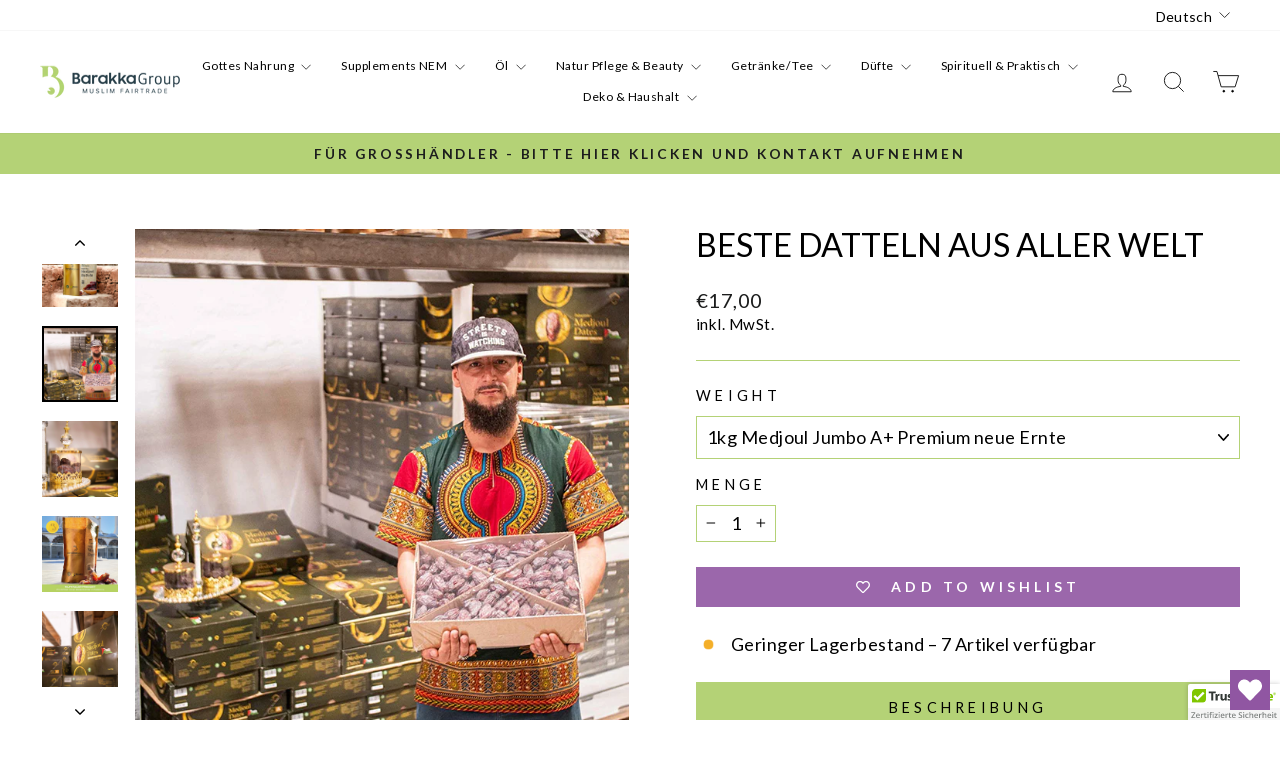

--- FILE ---
content_type: text/html; charset=utf-8
request_url: https://barakkagroup.de/products/palastina-madjoul-datteln
body_size: 61473
content:
<!doctype html>
<html class="no-js" lang="de" dir="ltr">
<head>


  <meta charset="utf-8">
  <meta http-equiv="X-UA-Compatible" content="IE=edge,chrome=1">
  <meta name="viewport" content="width=device-width,initial-scale=1">
  <meta name="theme-color" content="#b4d276">
  <link rel="canonical" href="https://barakkagroup.de/products/palastina-madjoul-datteln">
  <link rel="preconnect" href="https://cdn.shopify.com" crossorigin>
  <link rel="preconnect" href="https://fonts.shopifycdn.com" crossorigin>
  <link rel="dns-prefetch" href="https://productreviews.shopifycdn.com">
  <link rel="dns-prefetch" href="https://ajax.googleapis.com">
  <link rel="dns-prefetch" href="https://maps.googleapis.com">
  <link rel="dns-prefetch" href="https://maps.gstatic.com">
  <meta name="google-site-verification" content="S0TGYZXkbApEPZ6ZzpPJhKrw4y89u2_a1fHDnOGLM_c" /><link rel="shortcut icon" href="//barakkagroup.de/cdn/shop/files/Barakka_Group_Favicon_32x32.png?v=1686891452" type="image/png" /><title>Beste Datteln aus aller Welt
&ndash; BarakkaGroup
</title>
<meta name="description" content="Palästina Medjool Datteln  🌴 Durch den Kauf unserer köstlichen Medjool Datteln aus Palästina fördern Sie die letzten 10% freien Bauern aus Jericho (Ariha – Palästina). Das waren bis vor 2 Jahren übrigens noch 5%. Die besondere Nachfrage hat es der palästinensischen Industrie erlaubt zu expandieren. Pro gekaufter Packun"><meta property="og:site_name" content="BarakkaGroup">
  <meta property="og:url" content="https://barakkagroup.de/products/palastina-madjoul-datteln">
  <meta property="og:title" content="Beste Datteln aus aller Welt">
  <meta property="og:type" content="product">
  <meta property="og:description" content="Palästina Medjool Datteln  🌴 Durch den Kauf unserer köstlichen Medjool Datteln aus Palästina fördern Sie die letzten 10% freien Bauern aus Jericho (Ariha – Palästina). Das waren bis vor 2 Jahren übrigens noch 5%. Die besondere Nachfrage hat es der palästinensischen Industrie erlaubt zu expandieren. Pro gekaufter Packun"><meta property="og:image" content="http://barakkagroup.de/cdn/shop/files/IMG-0910.jpg?v=1751971926">
    <meta property="og:image:secure_url" content="https://barakkagroup.de/cdn/shop/files/IMG-0910.jpg?v=1751971926">
    <meta property="og:image:width" content="1080">
    <meta property="og:image:height" content="1080"><meta name="twitter:site" content="@">
  <meta name="twitter:card" content="summary_large_image">
  <meta name="twitter:title" content="Beste Datteln aus aller Welt">
  <meta name="twitter:description" content="Palästina Medjool Datteln  🌴 Durch den Kauf unserer köstlichen Medjool Datteln aus Palästina fördern Sie die letzten 10% freien Bauern aus Jericho (Ariha – Palästina). Das waren bis vor 2 Jahren übrigens noch 5%. Die besondere Nachfrage hat es der palästinensischen Industrie erlaubt zu expandieren. Pro gekaufter Packun">
<style data-shopify>@font-face {
  font-family: Lato;
  font-weight: 400;
  font-style: normal;
  font-display: swap;
  src: url("//barakkagroup.de/cdn/fonts/lato/lato_n4.c3b93d431f0091c8be23185e15c9d1fee1e971c5.woff2") format("woff2"),
       url("//barakkagroup.de/cdn/fonts/lato/lato_n4.d5c00c781efb195594fd2fd4ad04f7882949e327.woff") format("woff");
}

  @font-face {
  font-family: Lato;
  font-weight: 400;
  font-style: normal;
  font-display: swap;
  src: url("//barakkagroup.de/cdn/fonts/lato/lato_n4.c3b93d431f0091c8be23185e15c9d1fee1e971c5.woff2") format("woff2"),
       url("//barakkagroup.de/cdn/fonts/lato/lato_n4.d5c00c781efb195594fd2fd4ad04f7882949e327.woff") format("woff");
}


  @font-face {
  font-family: Lato;
  font-weight: 600;
  font-style: normal;
  font-display: swap;
  src: url("//barakkagroup.de/cdn/fonts/lato/lato_n6.38d0e3b23b74a60f769c51d1df73fac96c580d59.woff2") format("woff2"),
       url("//barakkagroup.de/cdn/fonts/lato/lato_n6.3365366161bdcc36a3f97cfbb23954d8c4bf4079.woff") format("woff");
}

  @font-face {
  font-family: Lato;
  font-weight: 400;
  font-style: italic;
  font-display: swap;
  src: url("//barakkagroup.de/cdn/fonts/lato/lato_i4.09c847adc47c2fefc3368f2e241a3712168bc4b6.woff2") format("woff2"),
       url("//barakkagroup.de/cdn/fonts/lato/lato_i4.3c7d9eb6c1b0a2bf62d892c3ee4582b016d0f30c.woff") format("woff");
}

  @font-face {
  font-family: Lato;
  font-weight: 600;
  font-style: italic;
  font-display: swap;
  src: url("//barakkagroup.de/cdn/fonts/lato/lato_i6.ab357ee5069e0603c2899b31e2b8ae84c4a42a48.woff2") format("woff2"),
       url("//barakkagroup.de/cdn/fonts/lato/lato_i6.3164fed79d7d987c1390528781c7c2f59ac7a746.woff") format("woff");
}

</style><link href="//barakkagroup.de/cdn/shop/t/15/assets/theme.css?v=32887481327604518761749052536" rel="stylesheet" type="text/css" media="all" />
<style data-shopify>:root {
    --typeHeaderPrimary: Lato;
    --typeHeaderFallback: sans-serif;
    --typeHeaderSize: 38px;
    --typeHeaderWeight: 400;
    --typeHeaderLineHeight: 1;
    --typeHeaderSpacing: 0.0em;

    --typeBasePrimary:Lato;
    --typeBaseFallback:sans-serif;
    --typeBaseSize: 18px;
    --typeBaseWeight: 400;
    --typeBaseSpacing: 0.025em;
    --typeBaseLineHeight: 1.4;
    --typeBaselineHeightMinus01: 1.3;

    --typeCollectionTitle: 20px;

    --iconWeight: 2px;
    --iconLinecaps: miter;

    
        --buttonRadius: 0;
    

    --colorGridOverlayOpacity: 0.1;
    }

    .placeholder-content {
    background-image: linear-gradient(100deg, #ffffff 40%, #f7f7f7 63%, #ffffff 79%);
    }</style><script>
    document.documentElement.className = document.documentElement.className.replace('no-js', 'js');

    window.theme = window.theme || {};
    theme.routes = {
      home: "/",
      cart: "/cart.js",
      cartPage: "/cart",
      cartAdd: "/cart/add.js",
      cartChange: "/cart/change.js",
      search: "/search",
      predictiveSearch: "/search/suggest"
    };
    theme.strings = {
      soldOut: "Ausverkauft",
      unavailable: "Nicht verfügbar",
      inStockLabel: "Auf Lager",
      oneStockLabel: "Geringer Lagerbestand – [count] Artikel übrig",
      otherStockLabel: "Geringer Lagerbestand – [count] Artikel verfügbar",
      willNotShipUntil: "Wird nach dem [date] versendet",
      willBeInStockAfter: "Wird nach dem [date] auf Lager sein",
      waitingForStock: "Inventar auf dem Weg",
      savePrice: "Sparen [saved_amount]",
      cartEmpty: "Ihr Einkaufswagen ist im Moment leer.",
      cartTermsConfirmation: "Sie müssen den Verkaufsbedingungen zustimmen, um auszuchecken",
      searchCollections: "Kollektionen",
      searchPages: "Seiten",
      searchArticles: "Artikel",
      productFrom: "Von ",
      maxQuantity: "Du kannst nur haben [quantity] von [title] in Ihrem Warenkorbt."
    };
    theme.settings = {
      cartType: "drawer",
      isCustomerTemplate: false,
      moneyFormat: "\u003cspan class=\"etrans-money\"\u003e€{{amount_with_comma_separator}}\u003c\/span\u003e",
      saveType: "percent",
      productImageSize: "natural",
      productImageCover: false,
      predictiveSearch: true,
      predictiveSearchType: null,
      predictiveSearchVendor: false,
      predictiveSearchPrice: false,
      quickView: false,
      themeName: 'Impulse',
      themeVersion: "7.3.4"
    };
  </script>

  <script>window.performance && window.performance.mark && window.performance.mark('shopify.content_for_header.start');</script><meta id="shopify-digital-wallet" name="shopify-digital-wallet" content="/58590560413/digital_wallets/dialog">
<meta name="shopify-checkout-api-token" content="d659ff2163914fc629065e527496f4a3">
<meta id="in-context-paypal-metadata" data-shop-id="58590560413" data-venmo-supported="false" data-environment="production" data-locale="de_DE" data-paypal-v4="true" data-currency="EUR">
<link rel="alternate" hreflang="x-default" href="https://barakkagroup.de/products/palastina-madjoul-datteln">
<link rel="alternate" hreflang="de" href="https://barakkagroup.de/products/palastina-madjoul-datteln">
<link rel="alternate" hreflang="en" href="https://barakkagroup.de/en/products/palastina-madjoul-datteln">
<link rel="alternate" hreflang="fr" href="https://barakkagroup.de/fr/products/palastina-madjoul-datteln">
<link rel="alternate" type="application/json+oembed" href="https://barakkagroup.de/products/palastina-madjoul-datteln.oembed">
<script async="async" src="/checkouts/internal/preloads.js?locale=de-DE"></script>
<link rel="preconnect" href="https://shop.app" crossorigin="anonymous">
<script async="async" src="https://shop.app/checkouts/internal/preloads.js?locale=de-DE&shop_id=58590560413" crossorigin="anonymous"></script>
<script id="apple-pay-shop-capabilities" type="application/json">{"shopId":58590560413,"countryCode":"DE","currencyCode":"EUR","merchantCapabilities":["supports3DS"],"merchantId":"gid:\/\/shopify\/Shop\/58590560413","merchantName":"BarakkaGroup","requiredBillingContactFields":["postalAddress","email"],"requiredShippingContactFields":["postalAddress","email"],"shippingType":"shipping","supportedNetworks":["visa","maestro","masterCard","amex"],"total":{"type":"pending","label":"BarakkaGroup","amount":"1.00"},"shopifyPaymentsEnabled":true,"supportsSubscriptions":true}</script>
<script id="shopify-features" type="application/json">{"accessToken":"d659ff2163914fc629065e527496f4a3","betas":["rich-media-storefront-analytics"],"domain":"barakkagroup.de","predictiveSearch":true,"shopId":58590560413,"locale":"de"}</script>
<script>var Shopify = Shopify || {};
Shopify.shop = "barakkagroup.myshopify.com";
Shopify.locale = "de";
Shopify.currency = {"active":"EUR","rate":"1.0"};
Shopify.country = "DE";
Shopify.theme = {"name":"BU04-06","id":183482482952,"schema_name":"Impulse","schema_version":"7.3.4","theme_store_id":null,"role":"main"};
Shopify.theme.handle = "null";
Shopify.theme.style = {"id":null,"handle":null};
Shopify.cdnHost = "barakkagroup.de/cdn";
Shopify.routes = Shopify.routes || {};
Shopify.routes.root = "/";</script>
<script type="module">!function(o){(o.Shopify=o.Shopify||{}).modules=!0}(window);</script>
<script>!function(o){function n(){var o=[];function n(){o.push(Array.prototype.slice.apply(arguments))}return n.q=o,n}var t=o.Shopify=o.Shopify||{};t.loadFeatures=n(),t.autoloadFeatures=n()}(window);</script>
<script>
  window.ShopifyPay = window.ShopifyPay || {};
  window.ShopifyPay.apiHost = "shop.app\/pay";
  window.ShopifyPay.redirectState = null;
</script>
<script id="shop-js-analytics" type="application/json">{"pageType":"product"}</script>
<script defer="defer" async type="module" src="//barakkagroup.de/cdn/shopifycloud/shop-js/modules/v2/client.init-shop-cart-sync_e98Ab_XN.de.esm.js"></script>
<script defer="defer" async type="module" src="//barakkagroup.de/cdn/shopifycloud/shop-js/modules/v2/chunk.common_Pcw9EP95.esm.js"></script>
<script defer="defer" async type="module" src="//barakkagroup.de/cdn/shopifycloud/shop-js/modules/v2/chunk.modal_CzmY4ZhL.esm.js"></script>
<script type="module">
  await import("//barakkagroup.de/cdn/shopifycloud/shop-js/modules/v2/client.init-shop-cart-sync_e98Ab_XN.de.esm.js");
await import("//barakkagroup.de/cdn/shopifycloud/shop-js/modules/v2/chunk.common_Pcw9EP95.esm.js");
await import("//barakkagroup.de/cdn/shopifycloud/shop-js/modules/v2/chunk.modal_CzmY4ZhL.esm.js");

  window.Shopify.SignInWithShop?.initShopCartSync?.({"fedCMEnabled":true,"windoidEnabled":true});

</script>
<script>
  window.Shopify = window.Shopify || {};
  if (!window.Shopify.featureAssets) window.Shopify.featureAssets = {};
  window.Shopify.featureAssets['shop-js'] = {"shop-cart-sync":["modules/v2/client.shop-cart-sync_DazCVyJ3.de.esm.js","modules/v2/chunk.common_Pcw9EP95.esm.js","modules/v2/chunk.modal_CzmY4ZhL.esm.js"],"init-fed-cm":["modules/v2/client.init-fed-cm_D0AulfmK.de.esm.js","modules/v2/chunk.common_Pcw9EP95.esm.js","modules/v2/chunk.modal_CzmY4ZhL.esm.js"],"shop-cash-offers":["modules/v2/client.shop-cash-offers_BISyWFEA.de.esm.js","modules/v2/chunk.common_Pcw9EP95.esm.js","modules/v2/chunk.modal_CzmY4ZhL.esm.js"],"shop-login-button":["modules/v2/client.shop-login-button_D_c1vx_E.de.esm.js","modules/v2/chunk.common_Pcw9EP95.esm.js","modules/v2/chunk.modal_CzmY4ZhL.esm.js"],"pay-button":["modules/v2/client.pay-button_CHADzJ4g.de.esm.js","modules/v2/chunk.common_Pcw9EP95.esm.js","modules/v2/chunk.modal_CzmY4ZhL.esm.js"],"shop-button":["modules/v2/client.shop-button_CQnD2U3v.de.esm.js","modules/v2/chunk.common_Pcw9EP95.esm.js","modules/v2/chunk.modal_CzmY4ZhL.esm.js"],"avatar":["modules/v2/client.avatar_BTnouDA3.de.esm.js"],"init-windoid":["modules/v2/client.init-windoid_CmA0-hrC.de.esm.js","modules/v2/chunk.common_Pcw9EP95.esm.js","modules/v2/chunk.modal_CzmY4ZhL.esm.js"],"init-shop-for-new-customer-accounts":["modules/v2/client.init-shop-for-new-customer-accounts_BCzC_Mib.de.esm.js","modules/v2/client.shop-login-button_D_c1vx_E.de.esm.js","modules/v2/chunk.common_Pcw9EP95.esm.js","modules/v2/chunk.modal_CzmY4ZhL.esm.js"],"init-shop-email-lookup-coordinator":["modules/v2/client.init-shop-email-lookup-coordinator_DYzOit4u.de.esm.js","modules/v2/chunk.common_Pcw9EP95.esm.js","modules/v2/chunk.modal_CzmY4ZhL.esm.js"],"init-shop-cart-sync":["modules/v2/client.init-shop-cart-sync_e98Ab_XN.de.esm.js","modules/v2/chunk.common_Pcw9EP95.esm.js","modules/v2/chunk.modal_CzmY4ZhL.esm.js"],"shop-toast-manager":["modules/v2/client.shop-toast-manager_Bc-1elH8.de.esm.js","modules/v2/chunk.common_Pcw9EP95.esm.js","modules/v2/chunk.modal_CzmY4ZhL.esm.js"],"init-customer-accounts":["modules/v2/client.init-customer-accounts_CqlRHmZs.de.esm.js","modules/v2/client.shop-login-button_D_c1vx_E.de.esm.js","modules/v2/chunk.common_Pcw9EP95.esm.js","modules/v2/chunk.modal_CzmY4ZhL.esm.js"],"init-customer-accounts-sign-up":["modules/v2/client.init-customer-accounts-sign-up_DZmBw6yB.de.esm.js","modules/v2/client.shop-login-button_D_c1vx_E.de.esm.js","modules/v2/chunk.common_Pcw9EP95.esm.js","modules/v2/chunk.modal_CzmY4ZhL.esm.js"],"shop-follow-button":["modules/v2/client.shop-follow-button_Cx-w7rSq.de.esm.js","modules/v2/chunk.common_Pcw9EP95.esm.js","modules/v2/chunk.modal_CzmY4ZhL.esm.js"],"checkout-modal":["modules/v2/client.checkout-modal_Djjmh8qM.de.esm.js","modules/v2/chunk.common_Pcw9EP95.esm.js","modules/v2/chunk.modal_CzmY4ZhL.esm.js"],"shop-login":["modules/v2/client.shop-login_DMZMgoZf.de.esm.js","modules/v2/chunk.common_Pcw9EP95.esm.js","modules/v2/chunk.modal_CzmY4ZhL.esm.js"],"lead-capture":["modules/v2/client.lead-capture_SqejaEd8.de.esm.js","modules/v2/chunk.common_Pcw9EP95.esm.js","modules/v2/chunk.modal_CzmY4ZhL.esm.js"],"payment-terms":["modules/v2/client.payment-terms_DUeEqFTJ.de.esm.js","modules/v2/chunk.common_Pcw9EP95.esm.js","modules/v2/chunk.modal_CzmY4ZhL.esm.js"]};
</script>
<script>(function() {
  var isLoaded = false;
  function asyncLoad() {
    if (isLoaded) return;
    isLoaded = true;
    var urls = ["\/\/cdn.ywxi.net\/js\/partner-shopify.js?shop=barakkagroup.myshopify.com","\/\/shopify.privy.com\/widget.js?shop=barakkagroup.myshopify.com","https:\/\/stores.enzuzo.com\/apps\/enzuzo\/static\/js\/__enzuzo-cookiebar.js?uuid=ca98d68c-7d19-11ec-99cb-239e5d6b903f\u0026shop=barakkagroup.myshopify.com","https:\/\/cdn.ordersify.com\/sdk\/productalerts-shopify.js?shop=barakkagroup.myshopify.com","https:\/\/cdn.opinew.com\/js\/opinew-active.js?shop=barakkagroup.myshopify.com","\/\/cdn.trustedsite.com\/js\/partner-shopify.js?shop=barakkagroup.myshopify.com","https:\/\/cdn.hextom.com\/js\/quickannouncementbar.js?shop=barakkagroup.myshopify.com","https:\/\/cdn.hextom.com\/js\/ultimatesalesboost.js?shop=barakkagroup.myshopify.com","https:\/\/omnisnippet1.com\/platforms\/shopify.js?source=scriptTag\u0026v=2025-05-15T12\u0026shop=barakkagroup.myshopify.com"];
    for (var i = 0; i < urls.length; i++) {
      var s = document.createElement('script');
      s.type = 'text/javascript';
      s.async = true;
      s.src = urls[i];
      var x = document.getElementsByTagName('script')[0];
      x.parentNode.insertBefore(s, x);
    }
  };
  if(window.attachEvent) {
    window.attachEvent('onload', asyncLoad);
  } else {
    window.addEventListener('load', asyncLoad, false);
  }
})();</script>
<script id="__st">var __st={"a":58590560413,"offset":3600,"reqid":"481b7500-d1aa-4ef9-a3db-50fce5ceb624-1769247466","pageurl":"barakkagroup.de\/products\/palastina-madjoul-datteln","u":"212760800f16","p":"product","rtyp":"product","rid":6966022799517};</script>
<script>window.ShopifyPaypalV4VisibilityTracking = true;</script>
<script id="captcha-bootstrap">!function(){'use strict';const t='contact',e='account',n='new_comment',o=[[t,t],['blogs',n],['comments',n],[t,'customer']],c=[[e,'customer_login'],[e,'guest_login'],[e,'recover_customer_password'],[e,'create_customer']],r=t=>t.map((([t,e])=>`form[action*='/${t}']:not([data-nocaptcha='true']) input[name='form_type'][value='${e}']`)).join(','),a=t=>()=>t?[...document.querySelectorAll(t)].map((t=>t.form)):[];function s(){const t=[...o],e=r(t);return a(e)}const i='password',u='form_key',d=['recaptcha-v3-token','g-recaptcha-response','h-captcha-response',i],f=()=>{try{return window.sessionStorage}catch{return}},m='__shopify_v',_=t=>t.elements[u];function p(t,e,n=!1){try{const o=window.sessionStorage,c=JSON.parse(o.getItem(e)),{data:r}=function(t){const{data:e,action:n}=t;return t[m]||n?{data:e,action:n}:{data:t,action:n}}(c);for(const[e,n]of Object.entries(r))t.elements[e]&&(t.elements[e].value=n);n&&o.removeItem(e)}catch(o){console.error('form repopulation failed',{error:o})}}const l='form_type',E='cptcha';function T(t){t.dataset[E]=!0}const w=window,h=w.document,L='Shopify',v='ce_forms',y='captcha';let A=!1;((t,e)=>{const n=(g='f06e6c50-85a8-45c8-87d0-21a2b65856fe',I='https://cdn.shopify.com/shopifycloud/storefront-forms-hcaptcha/ce_storefront_forms_captcha_hcaptcha.v1.5.2.iife.js',D={infoText:'Durch hCaptcha geschützt',privacyText:'Datenschutz',termsText:'Allgemeine Geschäftsbedingungen'},(t,e,n)=>{const o=w[L][v],c=o.bindForm;if(c)return c(t,g,e,D).then(n);var r;o.q.push([[t,g,e,D],n]),r=I,A||(h.body.append(Object.assign(h.createElement('script'),{id:'captcha-provider',async:!0,src:r})),A=!0)});var g,I,D;w[L]=w[L]||{},w[L][v]=w[L][v]||{},w[L][v].q=[],w[L][y]=w[L][y]||{},w[L][y].protect=function(t,e){n(t,void 0,e),T(t)},Object.freeze(w[L][y]),function(t,e,n,w,h,L){const[v,y,A,g]=function(t,e,n){const i=e?o:[],u=t?c:[],d=[...i,...u],f=r(d),m=r(i),_=r(d.filter((([t,e])=>n.includes(e))));return[a(f),a(m),a(_),s()]}(w,h,L),I=t=>{const e=t.target;return e instanceof HTMLFormElement?e:e&&e.form},D=t=>v().includes(t);t.addEventListener('submit',(t=>{const e=I(t);if(!e)return;const n=D(e)&&!e.dataset.hcaptchaBound&&!e.dataset.recaptchaBound,o=_(e),c=g().includes(e)&&(!o||!o.value);(n||c)&&t.preventDefault(),c&&!n&&(function(t){try{if(!f())return;!function(t){const e=f();if(!e)return;const n=_(t);if(!n)return;const o=n.value;o&&e.removeItem(o)}(t);const e=Array.from(Array(32),(()=>Math.random().toString(36)[2])).join('');!function(t,e){_(t)||t.append(Object.assign(document.createElement('input'),{type:'hidden',name:u})),t.elements[u].value=e}(t,e),function(t,e){const n=f();if(!n)return;const o=[...t.querySelectorAll(`input[type='${i}']`)].map((({name:t})=>t)),c=[...d,...o],r={};for(const[a,s]of new FormData(t).entries())c.includes(a)||(r[a]=s);n.setItem(e,JSON.stringify({[m]:1,action:t.action,data:r}))}(t,e)}catch(e){console.error('failed to persist form',e)}}(e),e.submit())}));const S=(t,e)=>{t&&!t.dataset[E]&&(n(t,e.some((e=>e===t))),T(t))};for(const o of['focusin','change'])t.addEventListener(o,(t=>{const e=I(t);D(e)&&S(e,y())}));const B=e.get('form_key'),M=e.get(l),P=B&&M;t.addEventListener('DOMContentLoaded',(()=>{const t=y();if(P)for(const e of t)e.elements[l].value===M&&p(e,B);[...new Set([...A(),...v().filter((t=>'true'===t.dataset.shopifyCaptcha))])].forEach((e=>S(e,t)))}))}(h,new URLSearchParams(w.location.search),n,t,e,['guest_login'])})(!0,!0)}();</script>
<script integrity="sha256-4kQ18oKyAcykRKYeNunJcIwy7WH5gtpwJnB7kiuLZ1E=" data-source-attribution="shopify.loadfeatures" defer="defer" src="//barakkagroup.de/cdn/shopifycloud/storefront/assets/storefront/load_feature-a0a9edcb.js" crossorigin="anonymous"></script>
<script crossorigin="anonymous" defer="defer" src="//barakkagroup.de/cdn/shopifycloud/storefront/assets/shopify_pay/storefront-65b4c6d7.js?v=20250812"></script>
<script data-source-attribution="shopify.dynamic_checkout.dynamic.init">var Shopify=Shopify||{};Shopify.PaymentButton=Shopify.PaymentButton||{isStorefrontPortableWallets:!0,init:function(){window.Shopify.PaymentButton.init=function(){};var t=document.createElement("script");t.src="https://barakkagroup.de/cdn/shopifycloud/portable-wallets/latest/portable-wallets.de.js",t.type="module",document.head.appendChild(t)}};
</script>
<script data-source-attribution="shopify.dynamic_checkout.buyer_consent">
  function portableWalletsHideBuyerConsent(e){var t=document.getElementById("shopify-buyer-consent"),n=document.getElementById("shopify-subscription-policy-button");t&&n&&(t.classList.add("hidden"),t.setAttribute("aria-hidden","true"),n.removeEventListener("click",e))}function portableWalletsShowBuyerConsent(e){var t=document.getElementById("shopify-buyer-consent"),n=document.getElementById("shopify-subscription-policy-button");t&&n&&(t.classList.remove("hidden"),t.removeAttribute("aria-hidden"),n.addEventListener("click",e))}window.Shopify?.PaymentButton&&(window.Shopify.PaymentButton.hideBuyerConsent=portableWalletsHideBuyerConsent,window.Shopify.PaymentButton.showBuyerConsent=portableWalletsShowBuyerConsent);
</script>
<script>
  function portableWalletsCleanup(e){e&&e.src&&console.error("Failed to load portable wallets script "+e.src);var t=document.querySelectorAll("shopify-accelerated-checkout .shopify-payment-button__skeleton, shopify-accelerated-checkout-cart .wallet-cart-button__skeleton"),e=document.getElementById("shopify-buyer-consent");for(let e=0;e<t.length;e++)t[e].remove();e&&e.remove()}function portableWalletsNotLoadedAsModule(e){e instanceof ErrorEvent&&"string"==typeof e.message&&e.message.includes("import.meta")&&"string"==typeof e.filename&&e.filename.includes("portable-wallets")&&(window.removeEventListener("error",portableWalletsNotLoadedAsModule),window.Shopify.PaymentButton.failedToLoad=e,"loading"===document.readyState?document.addEventListener("DOMContentLoaded",window.Shopify.PaymentButton.init):window.Shopify.PaymentButton.init())}window.addEventListener("error",portableWalletsNotLoadedAsModule);
</script>

<script type="module" src="https://barakkagroup.de/cdn/shopifycloud/portable-wallets/latest/portable-wallets.de.js" onError="portableWalletsCleanup(this)" crossorigin="anonymous"></script>
<script nomodule>
  document.addEventListener("DOMContentLoaded", portableWalletsCleanup);
</script>

<link id="shopify-accelerated-checkout-styles" rel="stylesheet" media="screen" href="https://barakkagroup.de/cdn/shopifycloud/portable-wallets/latest/accelerated-checkout-backwards-compat.css" crossorigin="anonymous">
<style id="shopify-accelerated-checkout-cart">
        #shopify-buyer-consent {
  margin-top: 1em;
  display: inline-block;
  width: 100%;
}

#shopify-buyer-consent.hidden {
  display: none;
}

#shopify-subscription-policy-button {
  background: none;
  border: none;
  padding: 0;
  text-decoration: underline;
  font-size: inherit;
  cursor: pointer;
}

#shopify-subscription-policy-button::before {
  box-shadow: none;
}

      </style>

<script>window.performance && window.performance.mark && window.performance.mark('shopify.content_for_header.end');</script>

  <script src="//barakkagroup.de/cdn/shop/t/15/assets/vendor-scripts-v11.js" defer="defer"></script><link rel="stylesheet" href="//barakkagroup.de/cdn/shop/t/15/assets/country-flags.css"><script src="//barakkagroup.de/cdn/shop/t/15/assets/theme.js?v=137436199022560166481749051913" defer="defer"></script>
<script>window.is_hulkpo_installed=false</script><!-- BEGIN app block: shopify://apps/opinew-reviews/blocks/global/e1d8e0dc-17ff-4e4a-8a8a-1e73c8ef8676 --><link rel="preload" href="https://cdn.opinew.com/styles/opw-icons/styles2.css" as="style" onload="this.onload=null;this.rel='stylesheet'">
<noscript><link rel="stylesheet" href="https://cdn.opinew.com/styles/opw-icons/styles2.css"></noscript>
<style id='opinew_product_plugin_css'>
    .opinew-stars-plugin-product .opinew-star-plugin-inside .stars-color, 
    .opinew-stars-plugin-product .stars-color, 
    .stars-color {
        color:#BAD081 !important;
    }
    .opinew-stars-plugin-link {
        cursor: pointer;
    }
    
    .opw-widget-wrapper-default {
        max-width: 1200px;
        margin: 0 auto;
    }
    
            #opinew-stars-plugin-product {
                text-align:left;
            }
            
            .opinew-stars-plugin-product-list {
                text-align:center;
            }
             .opinew-star-plugin-inside i.opw-noci:empty{display:inherit!important}#opinew_all_reviews_plugin_app:empty,#opinew_badge_plugin_app:empty,#opinew_carousel_plugin_app:empty,#opinew_product_floating_widget:empty,#opinew_product_plugin_app:empty,#opinew_review_request_app:empty,.opinew-all-reviews-plugin-dynamic:empty,.opinew-badge-plugin-dynamic:empty,.opinew-carousel-plugin-dynamic:empty,.opinew-product-plugin-dynamic:empty,.opinew-review-request-dynamic:empty,.opw-dynamic-stars-collection:empty,.opw-dynamic-stars:empty{display:block!important} </style>
<meta id='opinew_config_container' data-opwconfig='{&quot;server_url&quot;: &quot;https://api.opinew.com&quot;, &quot;shop&quot;: {&quot;id&quot;: 76551, &quot;name&quot;: &quot;BarakkaGroup&quot;, &quot;public_api_key&quot;: &quot;UHC9MLZZNCL4YE35V2FI&quot;, &quot;logo_url&quot;: null}, &quot;permissions&quot;: {&quot;no_branding&quot;: false, &quot;up_to3_photos&quot;: false, &quot;up_to5_photos&quot;: false, &quot;q_and_a&quot;: false, &quot;video_reviews&quot;: false, &quot;optimised_images&quot;: false, &quot;link_shops_single&quot;: false, &quot;link_shops_double&quot;: false, &quot;link_shops_unlimited&quot;: false, &quot;bazaarvoice_integration&quot;: false}, &quot;review_publishing&quot;: &quot;email&quot;, &quot;badge_shop_reviews_link&quot;: &quot;https://api.opinew.com/shop-reviews/76551&quot;, &quot;stars_color_product_and_collections&quot;: &quot;#BAD081&quot;, &quot;theme_transparent_color&quot;: &quot;initial&quot;, &quot;navbar_color&quot;: &quot;#232323&quot;, &quot;questions_and_answers_active&quot;: false, &quot;number_reviews_per_page&quot;: 8, &quot;show_customer_images_section&quot;: true, &quot;display_stars_if_no_reviews&quot;: true, &quot;stars_alignment_product_page&quot;: &quot;left&quot;, &quot;stars_alignment_product_page_mobile&quot;: &quot;center&quot;, &quot;stars_alignment_collections&quot;: &quot;center&quot;, &quot;stars_alignment_collections_mobile&quot;: &quot;center&quot;, &quot;badge_stars_color&quot;: &quot;#ffc617&quot;, &quot;badge_border_color&quot;: &quot;#dae1e7&quot;, &quot;badge_background_color&quot;: &quot;#ffffff&quot;, &quot;badge_text_color&quot;: &quot;#3C3C3C&quot;, &quot;badge_secondary_text_color&quot;: &quot;#606f7b&quot;, &quot;carousel_theme_style&quot;: &quot;card&quot;, &quot;carousel_stars_color&quot;: &quot;#FFC617&quot;, &quot;carousel_border_color&quot;: &quot;#c5c5c5&quot;, &quot;carousel_background_color&quot;: &quot;#ffffff00&quot;, &quot;carousel_controls_color&quot;: &quot;#5a5a5a&quot;, &quot;carousel_verified_badge_color&quot;: &quot;#38c172&quot;, &quot;carousel_text_color&quot;: &quot;#3d4852&quot;, &quot;carousel_secondary_text_color&quot;: &quot;#606f7b&quot;, &quot;carousel_product_name_color&quot;: &quot;#3d4852&quot;, &quot;carousel_widget_show_dates&quot;: true, &quot;carousel_border_active&quot;: false, &quot;carousel_auto_scroll&quot;: false, &quot;carousel_show_product_name&quot;: false, &quot;carousel_featured_reviews&quot;: [], &quot;display_widget_if_no_reviews&quot;: true, &quot;show_country_and_foreign_reviews&quot;: false, &quot;show_full_customer_names&quot;: false, &quot;custom_header_url&quot;: null, &quot;custom_card_url&quot;: null, &quot;custom_gallery_url&quot;: null, &quot;default_sorting&quot;: &quot;recent&quot;, &quot;enable_widget_review_search&quot;: false, &quot;center_stars_mobile&quot;: false, &quot;center_stars_mobile_breakpoint&quot;: &quot;1000px&quot;, &quot;ab_test_active&quot;: false, &quot;request_form_stars_color&quot;: &quot;#BAD081&quot;, &quot;request_form_image_url&quot;: &quot;https://opinew.imgix.net/https%3A%2F%2Fcdn.opinew.com%2Femail-template-images%2F76551%2F3T7I2XPDDT.png?fit=max&amp;h=450&amp;orient=0&amp;s=e2cd59362b0f50e43d63af5d8bcb419b&quot;, &quot;request_form_custom_css&quot;: null, &quot;request_form_show_ratings&quot;: null, &quot;request_form_display_shop_logo&quot;: null, &quot;request_form_display_product_image&quot;: null, &quot;request_form_progress_type&quot;: null, &quot;request_form_btn_color&quot;: &quot;#2f70ee&quot;, &quot;request_form_progress_bar_color&quot;: &quot;#2f70ee&quot;, &quot;request_form_background_color&quot;: &quot;#DCEBFC&quot;, &quot;request_form_card_background&quot;: &quot;#FFFFFF&quot;, &quot;can_display_photos&quot;: true, &quot;background_color&quot;: &quot;#FEFEFEFF&quot;, &quot;buttons_color&quot;: &quot;#BAD081FF&quot;, &quot;display_floating_widget&quot;: false, &quot;display_review_source&quot;: false, &quot;floating_widget_button_background_color&quot;: &quot;#000000&quot;, &quot;floating_widget_button_text_color&quot;: &quot;#ffffff&quot;, &quot;floating_widget_button_position&quot;: &quot;left&quot;, &quot;navbar_text_color&quot;: &quot;#000000FF&quot;, &quot;number_review_columns&quot;: 1, &quot;pagination_color&quot;: &quot;#BAD081FF&quot;, &quot;preferred_date_format&quot;: &quot;dd/MM/yyyy&quot;, &quot;preferred_language&quot;: &quot;de&quot;, &quot;review_image_max_height&quot;: &quot;450px&quot;, &quot;reviews_card_border_active&quot;: true, &quot;reviews_card_border_color&quot;: &quot;#c5c5c5&quot;, &quot;secondary_text_color&quot;: &quot;#606f7b&quot;, &quot;show_large_review_image&quot;: true, &quot;show_review_images&quot;: true, &quot;show_star_bars&quot;: true, &quot;star_bars_width&quot;: &quot;300px&quot;, &quot;star_bars_width_auto&quot;: true, &quot;stars_color&quot;: &quot;#F7B822FF&quot;, &quot;text_color&quot;: &quot;#000000&quot;, &quot;verified_badge_color&quot;: &quot;#BAD081FF&quot;, &quot;widget_show_dates&quot;: true, &quot;widget_theme_style&quot;: &quot;card&quot;, &quot;widget_top_section_style&quot;: &quot;modern&quot;, &quot;new_widget_version&quot;: true, &quot;shop_widgets_updated&quot;: true, &quot;display_verified_badge&quot;: true, &quot;filter_sort_by_button_color&quot;: &quot;#232323&quot;, &quot;pagination_arrows_button_color&quot;: &quot;#000000FF&quot;, &quot;review_card_border_radius&quot;: &quot;6px&quot;, &quot;review_source_label_color&quot;: &quot;#AEAEAE&quot;, &quot;reviews_number_color&quot;: &quot;#000000&quot;, &quot;search_icon_color&quot;: &quot;#232323&quot;, &quot;search_placeholder_color&quot;: &quot;#000000&quot;, &quot;write_review_button_color&quot;: &quot;#BAD081FF&quot;, &quot;write_review_button_text_color&quot;: &quot;#ffffff&quot;, &quot;fonts&quot;: {&quot;reviews_card_main_font_size&quot;: &quot;1rem&quot;, &quot;reviews_card_secondary_font_size&quot;: &quot;1.25rem&quot;, &quot;form_headings_font_size&quot;: &quot;0.875rem&quot;, &quot;form_input_font_size&quot;: &quot;1.125rem&quot;, &quot;paginator_font_size&quot;: &quot;1.125rem&quot;, &quot;badge_average_score&quot;: &quot;2rem&quot;, &quot;badge_primary&quot;: &quot;1.25rem&quot;, &quot;badge_secondary&quot;: &quot;1rem&quot;, &quot;carousel_primary&quot;: &quot;1rem&quot;, &quot;carousel_secondary&quot;: &quot;1rem&quot;, &quot;star_summary_overall_score_font_size&quot;: &quot;2.75rem&quot;, &quot;star_summary_progress_bars_font_size&quot;: &quot;0.875rem&quot;, &quot;filters_font_size&quot;: &quot;1rem&quot;, &quot;form_post_font_size&quot;: &quot;2.25rem&quot;, &quot;navbar_buttons_font_size&quot;: &quot;1.125rem&quot;, &quot;navbar_reviews_title_font_size&quot;: &quot;1rem&quot;, &quot;qna_title_font_size&quot;: &quot;1.5rem&quot;, &quot;star_summary_reviewsnum_font_size&quot;: &quot;1.5rem&quot;}, &quot;special_pagination&quot;: false, &quot;hide_review_count_widget&quot;: false}' >
<script> 
  var OPW_PUBLIC_KEY = "UHC9MLZZNCL4YE35V2FI";
  var OPW_API_ENDPOINT = "https://api.opinew.com";
  var OPW_CHECKER_ENDPOINT = "https://shop-status.opinew.cloud";
  var OPW_BACKEND_VERSION = "25.41.1-0-ge32fade58";
</script>
<script src="https://cdn.opinew.com/shop-widgets/static/js/index.8ffabcca.js" defer></script>



<!-- END app block --><!-- BEGIN app block: shopify://apps/wishlist-hero/blocks/app-embed/a9a5079b-59e8-47cb-b659-ecf1c60b9b72 -->


  <script type="application/json" id="WH-ProductJson-product-template">
    {"id":6966022799517,"title":"Beste Datteln aus aller Welt","handle":"palastina-madjoul-datteln","description":"\u003cdiv\u003e\u003cspan style=\"text-decoration: underline;\"\u003e\u003cstrong\u003ePalästina Medjool Datteln  🌴\u003c\/strong\u003e\u003c\/span\u003e\u003c\/div\u003e\n\u003cul\u003e\n\u003cli\u003e\u003cstrong\u003eDurch den Kauf unserer köstlichen Medjool Datteln aus Palästina fördern Sie die letzten 10% freien Bauern aus Jericho (Ariha – Palästina).\u003cspan class=\"Apple-converted-space\"\u003e Das waren bis vor 2 Jahren übrigens noch 5%. Die besondere Nachfrage hat es der palästinensischen Industrie erlaubt zu expandieren.\u003c\/span\u003e\u003c\/strong\u003e\u003c\/li\u003e\n\u003cli\u003e\u003cstrong\u003ePro gekaufter Packung \u0026amp; Box spendet Barakka Group 1€ an Waisenkinder.\u003cspan class=\"Apple-converted-space\"\u003e \u003c\/span\u003e\u003c\/strong\u003e\u003c\/li\u003e\n\u003cli\u003e\u003cstrong\u003eDie A+ Premium Güterklasse steht für die besondere Qualität einer absoluten High Class Dattel.\u003cspan class=\"Apple-converted-space\"\u003e \u003c\/span\u003e\u003c\/strong\u003e\u003c\/li\u003e\n\u003cli\u003e\n\u003cstrong\u003eEigenschaft: Upper‘ Fair Trade Import\u003c\/strong\u003e\u003cspan class=\"Apple-converted-space\"\u003e\u003cstrong\u003e \u003c\/strong\u003e\u003c\/span\u003e\n\u003c\/li\u003e\n\u003c\/ul\u003e\n\u003cp\u003e\u003cspan class=\"Apple-converted-space\"\u003e\u003cstrong\u003eFrage: Gibt es Palästinensische Datteln ❓Wie kann es sein in Gaza ist doch Krieg ❓ \u003c\/strong\u003e\u003c\/span\u003e\u003c\/p\u003e\n\u003cp\u003e\u003cspan class=\"Apple-converted-space\"\u003e\u003cstrong\u003eAntwort: Ja, es gibt authentische Palästina Datteln. Palästina besteht nicht nur aus Gaza. Die palästinensische Industrie sitzt in Ariha, Nablus, Jenin etc. Dort werden nicht nur Datteln geerntet, sondern noch vieles mehr produziert. (Olivenöl, Seife, Za‘atar u.v.m.) \u003c\/strong\u003e\u003c\/span\u003e\u003c\/p\u003e\n\u003cp\u003e \u003c\/p\u003e\n\u003cul\u003e\n\u003cli\u003eAriha (Jericho) \u003c\/li\u003e\n\u003cli\u003eProduktionsart: Muslim Fairtrade, letzte 5% freie Bauern Palästinas\u003c\/li\u003e\n\u003cli\u003eKlasse: Grade A+ Large \u0026amp; Classic A (Jumbo \u0026amp; Large)\u003c\/li\u003e\n\u003cli\u003eFirma: Barakka Group \u003c\/li\u003e\n\u003cli\u003eNatural Palestinian Product\u003c\/li\u003e\n\u003c\/ul\u003e\n\u003cp\u003e\u003cspan class=\"Apple-converted-space\"\u003e \u003c\/span\u003e\u003c\/p\u003e\n\u003ctable width=\"100%\"\u003e\n\u003ctbody\u003e\n\u003ctr\u003e\n\u003ctd\u003e\u003c\/td\u003e\n\u003c\/tr\u003e\n\u003c\/tbody\u003e\n\u003c\/table\u003e\n\u003cp\u003e   \u003c\/p\u003e\n\u003cmeta charset=\"utf-8\"\u003e\n\u003cp\u003e\u003ca href=\"https:\/\/barakkagroup.de\/pages\/about-us\"\u003eWAS SIND HILFSTALER\u003c\/a\u003e\u003c\/p\u003e\n\u003cp\u003e\u003cspan style=\"text-decoration: underline;\"\u003e\u003cstrong\u003eKHUDARI Datteln\u003c\/strong\u003e\u003c\/span\u003e sind ein Muss für alle die eher bissfeste Datteln lieben. Ihr Geschmack ist ein Gemisch aus Honig und Karamell. Die Stärke des lieblichen Aroma entsteht vor allem im Nachgang.\u003c\/p\u003e\n\u003cp\u003eUnsere mundgerechte Khudari Energie Zufuhr kommt naturbelassen aus Saudi Arabien.\u003c\/p\u003e\n\u003cp\u003e➡️ 1kg, naturbelassen \u003cbr\u003e➡️ Premium \u003cbr\u003e➡️ Herkunft: Saudi Arabien \u003cbr\u003e➡️ 12,50€ inkl. USt.\u003c\/p\u003e\n\u003cp\u003e___________________________________\u003cbr\u003e\u003cbr\u003e\u003cbr\u003e\u003c\/p\u003e\n\u003cp\u003e\u003cspan style=\"text-decoration: underline;\"\u003e\u003cstrong\u003eAJWA Datteln\u003c\/strong\u003e\u003c\/span\u003e haben ihre Berühmtheit aus den Überlieferungen des Islam und entstammen dem Gebiet von Medina in Saudi Arabien. Sie sind so dermaßen beliebt das des sogar zu Fälschungen kommt und man ihre Echtheit an ihren einzigartigen weißen Streifen erkennt.\u003c\/p\u003e\n\u003cp\u003eAjwa Datteln sind verhältnismäßig trocken im Vergleich zu anderen Datteln, aber dennoch weich und süß und zergehen auf der Zunge. Ajwa Datteln werden im Besonderen für ihre gesundheitsfördernden Eigenschaften geliebt.\u003cspan class=\"Apple-converted-space\"\u003e \u003c\/span\u003e\u003c\/p\u003e\n\u003cp\u003e\u003cbr\u003eDer Gesandte Allahs (\u003ca href=\"https:\/\/islamfatwa.de\/glossar\/368-salla-llahu-alayhi-wa-sallam\"\u003e\u003cspan\u003esallAllahu alayhi wa sallam\u003c\/span\u003e\u003c\/a\u003e) sagte:\u003c\/p\u003e\n\u003cp dir=\"rtl\"\u003e{العجوة من الجنة}\u003c\/p\u003e\n\u003cp\u003e\u003cspan\u003e\"'Ajwa-Datteln \u003c\/span\u003e\u003cspan\u003e\u003cb\u003e\u003csup\u003e[1]\u003c\/sup\u003e\u003c\/b\u003e\u003c\/span\u003e\u003cspan\u003e\u003cb\u003e \u003c\/b\u003e\u003c\/span\u003e\u003cspan\u003estammen vom Paradies.\" \u003c\/span\u003e(Tirmidhi 2068 sagte '\u003ca href=\"https:\/\/islamfatwa.de\/glossar\/156-hasan\"\u003e\u003cspan\u003eHasan\u003c\/span\u003e\u003c\/a\u003e \u003ca href=\"https:\/\/islamfatwa.de\/glossar\/157-sahih\"\u003e\u003cspan\u003eSahih\u003c\/span\u003e\u003c\/a\u003e'; und es wurde für authentisch erklärt von Shaikh al-Albani)\u003cbr\u003e\u003cbr\u003eDer Gesandte Allahs (sallAllahu alayhi wa sallam) sagte: \u003c\/p\u003e\n\u003cp dir=\"rtl\"\u003e{من تصبح بسبع تمرات عجوة لم يضره ذلك اليوم سم ولا سحر}\u003c\/p\u003e\n\u003cp\u003e\"Wer der am Morgen sieben 'Ajwa-Datteln hat, erleidet an jenem Tag keinen Schaden durch Gift und Magie.\" \u003cspan\u003e(\u003ca href=\"https:\/\/islamfatwa.de\/glossar\/157-sahih\"\u003eSahih\u003c\/a\u003e al-\u003ca href=\"https:\/\/islamfatwa.de\/glossar\/13-bukhari\"\u003eBukhari\u003c\/a\u003e, 5445, 5768, 5769, 5779)\u003c\/span\u003e\u003c\/p\u003e\n\u003cp\u003e\u003ca href=\"https:\/\/barakkagroup.de\/pages\/infotext-datteln\"\u003eMEHR ERFAHREN\u003c\/a\u003e\u003c\/p\u003e\n\u003cp\u003e\u003cstrong\u003eProduktion:\u003c\/strong\u003e\u003c\/p\u003e\n\u003cul\u003e\n\u003cli\u003e Saudi Arabia  \u003c\/li\u003e\n\u003cli\u003e Klasse: 100% Natural Premium Dates \u003c\/li\u003e\n\u003cli\u003e Frisches Produkt von der Farm. Neue Ernte. \u003c\/li\u003e\n\u003cli\u003e Marke: Barakka Group    \u003c\/li\u003e\n\u003c\/ul\u003e\n\u003cp\u003e———————————————————————\u003c\/p\u003e\n\u003cp\u003e\u003cspan\u003e 🏆\u003cstrong style=\"text-decoration: underline;\"\u003ePREMIUM SUKKARY RUTAB DATTELN\u003c\/strong\u003e\u003c\/span\u003e\u003c\/p\u003e\n\u003cp\u003eAus der Wüste Arabiens 🏜️ und frischer Ernte, jetzt die preiswerte Klasse 1 Alternative, neben Palästina Medjool \u0026amp; Ajwa Medina Datteln. \u003cbr\u003eSukkary, die Rutab Dattel.\u003c\/p\u003e\n\u003cp\u003e⭐️ Abu Dawud (2356) \u0026amp; at Tirmidhi:\u003cbr\u003e„Der Gesandte ALLAHs pflegte sein Fasten mit einigen Rutab zu brechen, bevor er betete. Wenn es dann nicht einige Rutab waren, so einige Datteln und wenn es nicht dies war, so trank er einige Schlückchen Wasser.“ 🚰\u003c\/p\u003e\n\u003cp\u003eSukkary Rutab schmecken weich, cremig nach Karamell und werden sehr gerne zu Milch, Kaffee \u0026amp; Tee konsumiert. Unsere Sukkary sind naturbelassen, gesund, ohne Zucker \u0026amp; Zusatzstoffe. Die einzigartige süße der Sukkary erfreuen beim Naschen.\u003c\/p\u003e\n\u003cp\u003eDie weiche Konsistenz ist Ideal zum Verarbeiten in Smoothies, beim Backen oder im Müsli. 🥣\u003c\/p\u003e\n\u003cp\u003e▶️ ungezuckert, naturbelassen \u003cbr\u003e▶️ Premium Royal Klasse 1\u003cbr\u003e▶️ reich an Vitamin A, B-Komplex sowie Vitamin C\u003cbr\u003e▶️ Herkunft: Saudi Arabien - Al Mudhylif \u003cbr\u003e▶️ Neue Ernte \u003cbr\u003e▶️ 500g\u003cbr\u003e▶️ Preis: 8,50€ inkl. USt. \u003c\/p\u003e\n\u003cp\u003eEigenschaft: Muslim Fair Trade \u003cbr\u003eBarakka Group ⚖️ \u003cbr\u003eBusiness mit Prinzipien\u003c\/p\u003e\n\u003cp\u003e ———————————————————————\u003c\/p\u003e\n\u003cp\u003eDatteln sind besonders nahrhaft. Sie enthalten zwischen 60%-70% Kohlehydrate. Sie sind außerordentlich lange haltbar und dienen perfekt als Vorrat. Überlieferungen zufolge ernährten sich damalige Völker oft von nur 1-3 Datteln am Tag. Medjool Datteln sind besonders groß und saftig. Angebaut in Palästina habt ihr das perfekte Bioprodukt. Hier läuft alles noch nach alter Schule, deindustrielle Böden ohne Pestizide, es wird handselektiert. \u003c\/p\u003e\n\u003cp\u003eGenießen sie ihre Datteln pur, im Kuchen, Keksen, Getränken oder Cremes.\u003c\/p\u003e\n\u003cp\u003eDatteln liefern mehr Ballaststoffe als Vollkornbrot und mehr Kalium als Bananen.\u003cspan class=\"Apple-converted-space\"\u003e \u003cbr\u003e\u003c\/span\u003e\u003c\/p\u003e\n\u003cp\u003e\u003cspan class=\"Apple-converted-space\"\u003e✅ Zahlreiche Studien haben ergeben, dass Datteln regelrechte Immun-Booster sind, eine Anti-Krebs-Wirkung haben und sogar schmerzstillend wirken.\u003cbr\u003e✅ Schwangerschaft, Geburt verläuft oft leichter \u003cbr\u003e✅ Datteln wirken sich positiv auf die Verdauung aus\u003cbr\u003e✅ Datteln sorgen für schöne Haut\u003cbr\u003e✅ Gesunder Energieschub - Energy\u003cbr\u003e✅ Datteln haben eine positive Wirkung bei Allergien\u003c\/span\u003e\u003c\/p\u003e\n\u003cp\u003eDer Prophet Muhammad sallallahu alayhi wa sallam sagte:\u003c\/p\u003e\n\u003cp\u003e\u003ci\u003e„Brecht euer Fasten mit Datteln oder ansonsten mit Wasser, da es rein ist.“\u003c\/i\u003e\u003cspan\u003e \u003c\/span\u003e(Ab\u003cspan\u003eû\u003c\/span\u003e Daw\u003cspan\u003eû\u003c\/span\u003ed und At-Tirmidh\u003cspan\u003eî\u003c\/span\u003e)\u003c\/p\u003e\n\u003cp\u003eWarum mit Datteln?\u003c\/p\u003e\n\u003cp\u003eWeil es eine fettfreie wirksame Energiequelle ist.\u003c\/p\u003e\n\u003cp class=\"p1\"\u003e\u003cstrong\u003e \u003c\/strong\u003e\u003c\/p\u003e","published_at":"2021-09-01T11:25:59+02:00","created_at":"2021-09-01T11:25:57+02:00","vendor":"Barakka Group","type":"Lebensmittel","tags":["Datteln","Fairtraide","Medjoul Datteln","Palästina"],"price":850,"price_min":850,"price_max":6500,"available":true,"price_varies":true,"compare_at_price":null,"compare_at_price_min":0,"compare_at_price_max":0,"compare_at_price_varies":false,"variants":[{"id":52804493902088,"title":"1kg Medjoul Jumbo A+ Premium neue Ernte","option1":"1kg Medjoul Jumbo A+ Premium neue Ernte","option2":null,"option3":null,"sku":null,"requires_shipping":true,"taxable":true,"featured_image":{"id":31451109195933,"product_id":6966022799517,"position":2,"created_at":"2021-12-01T13:12:44+01:00","updated_at":"2025-07-08T12:52:06+02:00","alt":null,"width":639,"height":639,"src":"\/\/barakkagroup.de\/cdn\/shop\/products\/Dattel2.png?v=1751971926","variant_ids":[52804493902088,52804493934856]},"available":true,"name":"Beste Datteln aus aller Welt - 1kg Medjoul Jumbo A+ Premium neue Ernte","public_title":"1kg Medjoul Jumbo A+ Premium neue Ernte","options":["1kg Medjoul Jumbo A+ Premium neue Ernte"],"price":1700,"weight":1010,"compare_at_price":null,"inventory_management":"shopify","barcode":"","featured_media":{"alt":null,"id":23750951239837,"position":2,"preview_image":{"aspect_ratio":1.0,"height":639,"width":639,"src":"\/\/barakkagroup.de\/cdn\/shop\/products\/Dattel2.png?v=1751971926"}},"requires_selling_plan":false,"selling_plan_allocations":[]},{"id":52804493934856,"title":"5kg Medjoul Jumbo A+ Premium neue Ernte","option1":"5kg Medjoul Jumbo A+ Premium neue Ernte","option2":null,"option3":null,"sku":null,"requires_shipping":true,"taxable":true,"featured_image":{"id":31451109195933,"product_id":6966022799517,"position":2,"created_at":"2021-12-01T13:12:44+01:00","updated_at":"2025-07-08T12:52:06+02:00","alt":null,"width":639,"height":639,"src":"\/\/barakkagroup.de\/cdn\/shop\/products\/Dattel2.png?v=1751971926","variant_ids":[52804493902088,52804493934856]},"available":true,"name":"Beste Datteln aus aller Welt - 5kg Medjoul Jumbo A+ Premium neue Ernte","public_title":"5kg Medjoul Jumbo A+ Premium neue Ernte","options":["5kg Medjoul Jumbo A+ Premium neue Ernte"],"price":6500,"weight":5270,"compare_at_price":null,"inventory_management":"shopify","barcode":"","featured_media":{"alt":null,"id":23750951239837,"position":2,"preview_image":{"aspect_ratio":1.0,"height":639,"width":639,"src":"\/\/barakkagroup.de\/cdn\/shop\/products\/Dattel2.png?v=1751971926"}},"requires_selling_plan":false,"selling_plan_allocations":[]},{"id":53079000940808,"title":"1kg Deglet Nour Algerie Golden, Neue Ernte Premium Lagerung kein Tiefkühl","option1":"1kg Deglet Nour Algerie Golden, Neue Ernte Premium Lagerung kein Tiefkühl","option2":null,"option3":null,"sku":null,"requires_shipping":true,"taxable":true,"featured_image":{"id":76236702679304,"product_id":6966022799517,"position":19,"created_at":"2026-01-04T16:59:07+01:00","updated_at":"2026-01-04T16:59:11+01:00","alt":null,"width":1080,"height":1080,"src":"\/\/barakkagroup.de\/cdn\/shop\/files\/IMG-9178.jpg?v=1767542351","variant_ids":[53079000940808]},"available":true,"name":"Beste Datteln aus aller Welt - 1kg Deglet Nour Algerie Golden, Neue Ernte Premium Lagerung kein Tiefkühl","public_title":"1kg Deglet Nour Algerie Golden, Neue Ernte Premium Lagerung kein Tiefkühl","options":["1kg Deglet Nour Algerie Golden, Neue Ernte Premium Lagerung kein Tiefkühl"],"price":1050,"weight":1100,"compare_at_price":null,"inventory_management":"shopify","barcode":"","featured_media":{"alt":null,"id":63519505252616,"position":26,"preview_image":{"aspect_ratio":1.0,"height":1080,"width":1080,"src":"\/\/barakkagroup.de\/cdn\/shop\/files\/IMG-9178.jpg?v=1767542351"}},"requires_selling_plan":false,"selling_plan_allocations":[]},{"id":53079019094280,"title":"1kg Deglet Nour Algerie Oasis, Neue Ernte, Premium Lagerung kein Tiefkühl","option1":"1kg Deglet Nour Algerie Oasis, Neue Ernte, Premium Lagerung kein Tiefkühl","option2":null,"option3":null,"sku":null,"requires_shipping":true,"taxable":true,"featured_image":{"id":76236699369736,"product_id":6966022799517,"position":18,"created_at":"2026-01-04T16:58:43+01:00","updated_at":"2026-01-04T16:58:46+01:00","alt":null,"width":1080,"height":1080,"src":"\/\/barakkagroup.de\/cdn\/shop\/files\/IMG-9179.jpg?v=1767542326","variant_ids":[53079019094280]},"available":true,"name":"Beste Datteln aus aller Welt - 1kg Deglet Nour Algerie Oasis, Neue Ernte, Premium Lagerung kein Tiefkühl","public_title":"1kg Deglet Nour Algerie Oasis, Neue Ernte, Premium Lagerung kein Tiefkühl","options":["1kg Deglet Nour Algerie Oasis, Neue Ernte, Premium Lagerung kein Tiefkühl"],"price":1050,"weight":1100,"compare_at_price":null,"inventory_management":"shopify","barcode":"","featured_media":{"alt":null,"id":63519502106888,"position":25,"preview_image":{"aspect_ratio":1.0,"height":1080,"width":1080,"src":"\/\/barakkagroup.de\/cdn\/shop\/files\/IMG-9179.jpg?v=1767542326"}},"requires_selling_plan":false,"selling_plan_allocations":[]},{"id":51008027853064,"title":"1kg Khudari Premium - Arabien","option1":"1kg Khudari Premium - Arabien","option2":null,"option3":null,"sku":null,"requires_shipping":true,"taxable":true,"featured_image":{"id":61890500198664,"product_id":6966022799517,"position":13,"created_at":"2025-03-17T05:09:31+01:00","updated_at":"2025-07-08T12:52:07+02:00","alt":null,"width":1080,"height":1080,"src":"\/\/barakkagroup.de\/cdn\/shop\/files\/IMG-3332.jpg?v=1751971927","variant_ids":[51008027853064]},"available":true,"name":"Beste Datteln aus aller Welt - 1kg Khudari Premium - Arabien","public_title":"1kg Khudari Premium - Arabien","options":["1kg Khudari Premium - Arabien"],"price":1250,"weight":1000,"compare_at_price":null,"inventory_management":"shopify","barcode":"","featured_media":{"alt":null,"id":53501382263048,"position":13,"preview_image":{"aspect_ratio":1.0,"height":1080,"width":1080,"src":"\/\/barakkagroup.de\/cdn\/shop\/files\/IMG-3332.jpg?v=1751971927"}},"requires_selling_plan":false,"selling_plan_allocations":[]},{"id":51008027885832,"title":"1kg Ajwa Prophetendatteln - Medina","option1":"1kg Ajwa Prophetendatteln - Medina","option2":null,"option3":null,"sku":null,"requires_shipping":true,"taxable":true,"featured_image":{"id":61890500428040,"product_id":6966022799517,"position":14,"created_at":"2025-03-17T05:09:31+01:00","updated_at":"2025-07-08T12:52:07+02:00","alt":null,"width":1080,"height":1080,"src":"\/\/barakkagroup.de\/cdn\/shop\/files\/IMG-3330.jpg?v=1751971927","variant_ids":[51008027885832]},"available":true,"name":"Beste Datteln aus aller Welt - 1kg Ajwa Prophetendatteln - Medina","public_title":"1kg Ajwa Prophetendatteln - Medina","options":["1kg Ajwa Prophetendatteln - Medina"],"price":2990,"weight":5270,"compare_at_price":null,"inventory_management":"shopify","barcode":"","featured_media":{"alt":null,"id":53501382295816,"position":14,"preview_image":{"aspect_ratio":1.0,"height":1080,"width":1080,"src":"\/\/barakkagroup.de\/cdn\/shop\/files\/IMG-3330.jpg?v=1751971927"}},"requires_selling_plan":false,"selling_plan_allocations":[]},{"id":52551353499912,"title":"500g Sukkary Rutab Datteln","option1":"500g Sukkary Rutab Datteln","option2":null,"option3":null,"sku":null,"requires_shipping":true,"taxable":true,"featured_image":{"id":61890500231432,"product_id":6966022799517,"position":16,"created_at":"2025-03-17T05:09:31+01:00","updated_at":"2025-07-08T12:52:07+02:00","alt":null,"width":1080,"height":1080,"src":"\/\/barakkagroup.de\/cdn\/shop\/files\/IMG-3327.jpg?v=1751971927","variant_ids":[52551353499912]},"available":true,"name":"Beste Datteln aus aller Welt - 500g Sukkary Rutab Datteln","public_title":"500g Sukkary Rutab Datteln","options":["500g Sukkary Rutab Datteln"],"price":850,"weight":800,"compare_at_price":null,"inventory_management":"shopify","barcode":"","featured_media":{"alt":null,"id":53501382394120,"position":16,"preview_image":{"aspect_ratio":1.0,"height":1080,"width":1080,"src":"\/\/barakkagroup.de\/cdn\/shop\/files\/IMG-3327.jpg?v=1751971927"}},"requires_selling_plan":false,"selling_plan_allocations":[]}],"images":["\/\/barakkagroup.de\/cdn\/shop\/files\/IMG-0910.jpg?v=1751971926","\/\/barakkagroup.de\/cdn\/shop\/products\/Dattel2.png?v=1751971926","\/\/barakkagroup.de\/cdn\/shop\/products\/Dattel3.png?v=1751971926","\/\/barakkagroup.de\/cdn\/shop\/products\/HilfstalertemplateDatteln.jpg?v=1751971926","\/\/barakkagroup.de\/cdn\/shop\/products\/Dattel.png?v=1751971926","\/\/barakkagroup.de\/cdn\/shop\/products\/image_06e8a931-c764-4fe4-b85e-e451aef9418f.jpg?v=1751971926","\/\/barakkagroup.de\/cdn\/shop\/products\/image_789f102e-029c-4d17-88ab-385602f769b4.jpg?v=1751971926","\/\/barakkagroup.de\/cdn\/shop\/products\/image_e080064f-b5b4-49de-a6e8-5f5397a51df1.jpg?v=1751971926","\/\/barakkagroup.de\/cdn\/shop\/products\/IMG-20220514-WA0065.jpg?v=1751971926","\/\/barakkagroup.de\/cdn\/shop\/products\/Datteln.jpg?v=1751971926","\/\/barakkagroup.de\/cdn\/shop\/files\/IMG-1056.heic?v=1751971927","\/\/barakkagroup.de\/cdn\/shop\/files\/FullSizeRender_d65d101b-bc11-4ba8-8218-017632a2c45c.heic?v=1751971927","\/\/barakkagroup.de\/cdn\/shop\/files\/IMG-3332.jpg?v=1751971927","\/\/barakkagroup.de\/cdn\/shop\/files\/IMG-3330.jpg?v=1751971927","\/\/barakkagroup.de\/cdn\/shop\/files\/IMG-3329.jpg?v=1751971927","\/\/barakkagroup.de\/cdn\/shop\/files\/IMG-3327.jpg?v=1751971927","\/\/barakkagroup.de\/cdn\/shop\/files\/IMG-3328.jpg?v=1751971927","\/\/barakkagroup.de\/cdn\/shop\/files\/IMG-9179.jpg?v=1767542326","\/\/barakkagroup.de\/cdn\/shop\/files\/IMG-9178.jpg?v=1767542351"],"featured_image":"\/\/barakkagroup.de\/cdn\/shop\/files\/IMG-0910.jpg?v=1751971926","options":["Weight"],"media":[{"alt":null,"id":38023595032840,"position":1,"preview_image":{"aspect_ratio":1.0,"height":1080,"width":1080,"src":"\/\/barakkagroup.de\/cdn\/shop\/files\/IMG-0910.jpg?v=1751971926"},"aspect_ratio":1.0,"height":1080,"media_type":"image","src":"\/\/barakkagroup.de\/cdn\/shop\/files\/IMG-0910.jpg?v=1751971926","width":1080},{"alt":null,"id":23750951239837,"position":2,"preview_image":{"aspect_ratio":1.0,"height":639,"width":639,"src":"\/\/barakkagroup.de\/cdn\/shop\/products\/Dattel2.png?v=1751971926"},"aspect_ratio":1.0,"height":639,"media_type":"image","src":"\/\/barakkagroup.de\/cdn\/shop\/products\/Dattel2.png?v=1751971926","width":639},{"alt":null,"id":23750951272605,"position":3,"preview_image":{"aspect_ratio":1.0,"height":639,"width":639,"src":"\/\/barakkagroup.de\/cdn\/shop\/products\/Dattel3.png?v=1751971926"},"aspect_ratio":1.0,"height":639,"media_type":"image","src":"\/\/barakkagroup.de\/cdn\/shop\/products\/Dattel3.png?v=1751971926","width":639},{"alt":null,"id":24568249286813,"position":4,"preview_image":{"aspect_ratio":1.0,"height":1080,"width":1080,"src":"\/\/barakkagroup.de\/cdn\/shop\/products\/HilfstalertemplateDatteln.jpg?v=1751971926"},"aspect_ratio":1.0,"height":1080,"media_type":"image","src":"\/\/barakkagroup.de\/cdn\/shop\/products\/HilfstalertemplateDatteln.jpg?v=1751971926","width":1080},{"alt":null,"id":23750951305373,"position":5,"preview_image":{"aspect_ratio":1.0,"height":639,"width":639,"src":"\/\/barakkagroup.de\/cdn\/shop\/products\/Dattel.png?v=1751971926"},"aspect_ratio":1.0,"height":639,"media_type":"image","src":"\/\/barakkagroup.de\/cdn\/shop\/products\/Dattel.png?v=1751971926","width":639},{"alt":null,"id":36255989203208,"position":6,"preview_image":{"aspect_ratio":0.75,"height":4032,"width":3024,"src":"\/\/barakkagroup.de\/cdn\/shop\/products\/image_06e8a931-c764-4fe4-b85e-e451aef9418f.jpg?v=1751971926"},"aspect_ratio":0.75,"height":4032,"media_type":"image","src":"\/\/barakkagroup.de\/cdn\/shop\/products\/image_06e8a931-c764-4fe4-b85e-e451aef9418f.jpg?v=1751971926","width":3024},{"alt":null,"id":36256152256776,"position":7,"preview_image":{"aspect_ratio":0.75,"height":4032,"width":3024,"src":"\/\/barakkagroup.de\/cdn\/shop\/products\/image_789f102e-029c-4d17-88ab-385602f769b4.jpg?v=1751971926"},"aspect_ratio":0.75,"height":4032,"media_type":"image","src":"\/\/barakkagroup.de\/cdn\/shop\/products\/image_789f102e-029c-4d17-88ab-385602f769b4.jpg?v=1751971926","width":3024},{"alt":null,"id":36256154255624,"position":8,"preview_image":{"aspect_ratio":0.75,"height":4032,"width":3024,"src":"\/\/barakkagroup.de\/cdn\/shop\/products\/image_e080064f-b5b4-49de-a6e8-5f5397a51df1.jpg?v=1751971926"},"aspect_ratio":0.75,"height":4032,"media_type":"image","src":"\/\/barakkagroup.de\/cdn\/shop\/products\/image_e080064f-b5b4-49de-a6e8-5f5397a51df1.jpg?v=1751971926","width":3024},{"alt":null,"id":36631697228040,"position":9,"preview_image":{"aspect_ratio":2.222,"height":576,"width":1280,"src":"\/\/barakkagroup.de\/cdn\/shop\/products\/IMG-20220514-WA0065.jpg?v=1751971926"},"aspect_ratio":2.222,"height":576,"media_type":"image","src":"\/\/barakkagroup.de\/cdn\/shop\/products\/IMG-20220514-WA0065.jpg?v=1751971926","width":1280},{"alt":null,"id":23816686829725,"position":10,"preview_image":{"aspect_ratio":1.0,"height":1080,"width":1080,"src":"\/\/barakkagroup.de\/cdn\/shop\/products\/Datteln.jpg?v=1751971926"},"aspect_ratio":1.0,"height":1080,"media_type":"image","src":"\/\/barakkagroup.de\/cdn\/shop\/products\/Datteln.jpg?v=1751971926","width":1080},{"alt":null,"id":43120576299272,"position":11,"preview_image":{"aspect_ratio":1.333,"height":3024,"width":4032,"src":"\/\/barakkagroup.de\/cdn\/shop\/files\/IMG-1056.heic?v=1751971927"},"aspect_ratio":1.333,"height":3024,"media_type":"image","src":"\/\/barakkagroup.de\/cdn\/shop\/files\/IMG-1056.heic?v=1751971927","width":4032},{"alt":null,"id":43120768647432,"position":12,"preview_image":{"aspect_ratio":1.313,"height":2881,"width":3784,"src":"\/\/barakkagroup.de\/cdn\/shop\/files\/FullSizeRender_d65d101b-bc11-4ba8-8218-017632a2c45c.heic?v=1751971927"},"aspect_ratio":1.313,"height":2881,"media_type":"image","src":"\/\/barakkagroup.de\/cdn\/shop\/files\/FullSizeRender_d65d101b-bc11-4ba8-8218-017632a2c45c.heic?v=1751971927","width":3784},{"alt":null,"id":53501382263048,"position":13,"preview_image":{"aspect_ratio":1.0,"height":1080,"width":1080,"src":"\/\/barakkagroup.de\/cdn\/shop\/files\/IMG-3332.jpg?v=1751971927"},"aspect_ratio":1.0,"height":1080,"media_type":"image","src":"\/\/barakkagroup.de\/cdn\/shop\/files\/IMG-3332.jpg?v=1751971927","width":1080},{"alt":null,"id":53501382295816,"position":14,"preview_image":{"aspect_ratio":1.0,"height":1080,"width":1080,"src":"\/\/barakkagroup.de\/cdn\/shop\/files\/IMG-3330.jpg?v=1751971927"},"aspect_ratio":1.0,"height":1080,"media_type":"image","src":"\/\/barakkagroup.de\/cdn\/shop\/files\/IMG-3330.jpg?v=1751971927","width":1080},{"alt":null,"id":53501382328584,"position":15,"preview_image":{"aspect_ratio":1.0,"height":1080,"width":1080,"src":"\/\/barakkagroup.de\/cdn\/shop\/files\/IMG-3329.jpg?v=1751971927"},"aspect_ratio":1.0,"height":1080,"media_type":"image","src":"\/\/barakkagroup.de\/cdn\/shop\/files\/IMG-3329.jpg?v=1751971927","width":1080},{"alt":null,"id":53501382394120,"position":16,"preview_image":{"aspect_ratio":1.0,"height":1080,"width":1080,"src":"\/\/barakkagroup.de\/cdn\/shop\/files\/IMG-3327.jpg?v=1751971927"},"aspect_ratio":1.0,"height":1080,"media_type":"image","src":"\/\/barakkagroup.de\/cdn\/shop\/files\/IMG-3327.jpg?v=1751971927","width":1080},{"alt":null,"id":53501382426888,"position":17,"preview_image":{"aspect_ratio":1.0,"height":1080,"width":1080,"src":"\/\/barakkagroup.de\/cdn\/shop\/files\/IMG-3328.jpg?v=1751971927"},"aspect_ratio":1.0,"height":1080,"media_type":"image","src":"\/\/barakkagroup.de\/cdn\/shop\/files\/IMG-3328.jpg?v=1751971927","width":1080},{"alt":null,"id":39862663348488,"position":18,"preview_image":{"aspect_ratio":1.333,"height":360,"width":480,"src":"\/\/barakkagroup.de\/cdn\/shop\/files\/preview_images\/hqdefault_8ebec790-7669-49e9-9257-41798cff4164.jpg?v=1709474250"},"aspect_ratio":1.77,"external_id":"tsGgG3qMsPU","host":"youtube","media_type":"external_video"},{"alt":null,"id":39862663381256,"position":19,"preview_image":{"aspect_ratio":1.333,"height":360,"width":480,"src":"\/\/barakkagroup.de\/cdn\/shop\/files\/preview_images\/hqdefault.jpg?v=1709474250"},"aspect_ratio":1.77,"external_id":"1lbBbB0h_eM","host":"youtube","media_type":"external_video"},{"alt":null,"id":39862677602568,"position":20,"preview_image":{"aspect_ratio":0.563,"height":1280,"width":720,"src":"\/\/barakkagroup.de\/cdn\/shop\/files\/preview_images\/c0b8cabf10f74f5795bb7db1e038ac31.thumbnail.0000000000.jpg?v=1709474487"},"aspect_ratio":0.563,"duration":61000,"media_type":"video","sources":[{"format":"mp4","height":480,"mime_type":"video\/mp4","url":"\/\/barakkagroup.de\/cdn\/shop\/videos\/c\/vp\/c0b8cabf10f74f5795bb7db1e038ac31\/c0b8cabf10f74f5795bb7db1e038ac31.SD-480p-1.2Mbps-25371613.mp4?v=0","width":270},{"format":"mp4","height":1080,"mime_type":"video\/mp4","url":"\/\/barakkagroup.de\/cdn\/shop\/videos\/c\/vp\/c0b8cabf10f74f5795bb7db1e038ac31\/c0b8cabf10f74f5795bb7db1e038ac31.HD-1080p-4.8Mbps-25371613.mp4?v=0","width":606},{"format":"mp4","height":720,"mime_type":"video\/mp4","url":"\/\/barakkagroup.de\/cdn\/shop\/videos\/c\/vp\/c0b8cabf10f74f5795bb7db1e038ac31\/c0b8cabf10f74f5795bb7db1e038ac31.HD-720p-3.0Mbps-25371613.mp4?v=0","width":404},{"format":"m3u8","height":1080,"mime_type":"application\/x-mpegURL","url":"\/\/barakkagroup.de\/cdn\/shop\/videos\/c\/vp\/c0b8cabf10f74f5795bb7db1e038ac31\/c0b8cabf10f74f5795bb7db1e038ac31.m3u8?v=0","width":606}]},{"alt":null,"id":38101272133896,"position":21,"preview_image":{"aspect_ratio":0.563,"height":1280,"width":720,"src":"\/\/barakkagroup.de\/cdn\/shop\/files\/preview_images\/eeb840f68f2144f5863ee8de0eab489e.thumbnail.0000000000.jpg?v=1696082784"},"aspect_ratio":0.563,"duration":57000,"media_type":"video","sources":[{"format":"mp4","height":480,"mime_type":"video\/mp4","url":"\/\/barakkagroup.de\/cdn\/shop\/videos\/c\/vp\/eeb840f68f2144f5863ee8de0eab489e\/eeb840f68f2144f5863ee8de0eab489e.SD-480p-1.2Mbps-18952325.mp4?v=0","width":270},{"format":"mp4","height":1080,"mime_type":"video\/mp4","url":"\/\/barakkagroup.de\/cdn\/shop\/videos\/c\/vp\/eeb840f68f2144f5863ee8de0eab489e\/eeb840f68f2144f5863ee8de0eab489e.HD-1080p-4.8Mbps-18952325.mp4?v=0","width":606},{"format":"mp4","height":720,"mime_type":"video\/mp4","url":"\/\/barakkagroup.de\/cdn\/shop\/videos\/c\/vp\/eeb840f68f2144f5863ee8de0eab489e\/eeb840f68f2144f5863ee8de0eab489e.HD-720p-3.0Mbps-18952325.mp4?v=0","width":404},{"format":"m3u8","height":1080,"mime_type":"application\/x-mpegURL","url":"\/\/barakkagroup.de\/cdn\/shop\/videos\/c\/vp\/eeb840f68f2144f5863ee8de0eab489e\/eeb840f68f2144f5863ee8de0eab489e.m3u8?v=0","width":606}]},{"alt":null,"id":24214465347741,"position":22,"preview_image":{"aspect_ratio":1.333,"height":360,"width":480,"src":"\/\/barakkagroup.de\/cdn\/shop\/products\/hqdefault_c916ba06-9ad0-49b1-8413-288d7eece20f.jpg?v=1642935458"},"aspect_ratio":1.77,"external_id":"fvLc3BjBKyA","host":"youtube","media_type":"external_video"},{"alt":null,"id":24214468526237,"position":23,"preview_image":{"aspect_ratio":1.333,"height":360,"width":480,"src":"\/\/barakkagroup.de\/cdn\/shop\/products\/hqdefault_a4d26754-9378-4e6e-8ffd-a17e0abfc311.jpg?v=1642935474"},"aspect_ratio":1.333,"external_id":"ixnPE0NRTTg","host":"youtube","media_type":"external_video"},{"alt":null,"id":24857364529309,"position":24,"preview_image":{"aspect_ratio":1.333,"height":360,"width":480,"src":"\/\/barakkagroup.de\/cdn\/shop\/products\/hqdefault_be550518-c64b-4a3d-893a-9937f229cf1b.jpg?v=1649849038"},"aspect_ratio":1.77,"external_id":"-eQCZHL1YGM","host":"youtube","media_type":"external_video"},{"alt":null,"id":63519502106888,"position":25,"preview_image":{"aspect_ratio":1.0,"height":1080,"width":1080,"src":"\/\/barakkagroup.de\/cdn\/shop\/files\/IMG-9179.jpg?v=1767542326"},"aspect_ratio":1.0,"height":1080,"media_type":"image","src":"\/\/barakkagroup.de\/cdn\/shop\/files\/IMG-9179.jpg?v=1767542326","width":1080},{"alt":null,"id":63519505252616,"position":26,"preview_image":{"aspect_ratio":1.0,"height":1080,"width":1080,"src":"\/\/barakkagroup.de\/cdn\/shop\/files\/IMG-9178.jpg?v=1767542351"},"aspect_ratio":1.0,"height":1080,"media_type":"image","src":"\/\/barakkagroup.de\/cdn\/shop\/files\/IMG-9178.jpg?v=1767542351","width":1080}],"requires_selling_plan":false,"selling_plan_groups":[],"content":"\u003cdiv\u003e\u003cspan style=\"text-decoration: underline;\"\u003e\u003cstrong\u003ePalästina Medjool Datteln  🌴\u003c\/strong\u003e\u003c\/span\u003e\u003c\/div\u003e\n\u003cul\u003e\n\u003cli\u003e\u003cstrong\u003eDurch den Kauf unserer köstlichen Medjool Datteln aus Palästina fördern Sie die letzten 10% freien Bauern aus Jericho (Ariha – Palästina).\u003cspan class=\"Apple-converted-space\"\u003e Das waren bis vor 2 Jahren übrigens noch 5%. Die besondere Nachfrage hat es der palästinensischen Industrie erlaubt zu expandieren.\u003c\/span\u003e\u003c\/strong\u003e\u003c\/li\u003e\n\u003cli\u003e\u003cstrong\u003ePro gekaufter Packung \u0026amp; Box spendet Barakka Group 1€ an Waisenkinder.\u003cspan class=\"Apple-converted-space\"\u003e \u003c\/span\u003e\u003c\/strong\u003e\u003c\/li\u003e\n\u003cli\u003e\u003cstrong\u003eDie A+ Premium Güterklasse steht für die besondere Qualität einer absoluten High Class Dattel.\u003cspan class=\"Apple-converted-space\"\u003e \u003c\/span\u003e\u003c\/strong\u003e\u003c\/li\u003e\n\u003cli\u003e\n\u003cstrong\u003eEigenschaft: Upper‘ Fair Trade Import\u003c\/strong\u003e\u003cspan class=\"Apple-converted-space\"\u003e\u003cstrong\u003e \u003c\/strong\u003e\u003c\/span\u003e\n\u003c\/li\u003e\n\u003c\/ul\u003e\n\u003cp\u003e\u003cspan class=\"Apple-converted-space\"\u003e\u003cstrong\u003eFrage: Gibt es Palästinensische Datteln ❓Wie kann es sein in Gaza ist doch Krieg ❓ \u003c\/strong\u003e\u003c\/span\u003e\u003c\/p\u003e\n\u003cp\u003e\u003cspan class=\"Apple-converted-space\"\u003e\u003cstrong\u003eAntwort: Ja, es gibt authentische Palästina Datteln. Palästina besteht nicht nur aus Gaza. Die palästinensische Industrie sitzt in Ariha, Nablus, Jenin etc. Dort werden nicht nur Datteln geerntet, sondern noch vieles mehr produziert. (Olivenöl, Seife, Za‘atar u.v.m.) \u003c\/strong\u003e\u003c\/span\u003e\u003c\/p\u003e\n\u003cp\u003e \u003c\/p\u003e\n\u003cul\u003e\n\u003cli\u003eAriha (Jericho) \u003c\/li\u003e\n\u003cli\u003eProduktionsart: Muslim Fairtrade, letzte 5% freie Bauern Palästinas\u003c\/li\u003e\n\u003cli\u003eKlasse: Grade A+ Large \u0026amp; Classic A (Jumbo \u0026amp; Large)\u003c\/li\u003e\n\u003cli\u003eFirma: Barakka Group \u003c\/li\u003e\n\u003cli\u003eNatural Palestinian Product\u003c\/li\u003e\n\u003c\/ul\u003e\n\u003cp\u003e\u003cspan class=\"Apple-converted-space\"\u003e \u003c\/span\u003e\u003c\/p\u003e\n\u003ctable width=\"100%\"\u003e\n\u003ctbody\u003e\n\u003ctr\u003e\n\u003ctd\u003e\u003c\/td\u003e\n\u003c\/tr\u003e\n\u003c\/tbody\u003e\n\u003c\/table\u003e\n\u003cp\u003e   \u003c\/p\u003e\n\u003cmeta charset=\"utf-8\"\u003e\n\u003cp\u003e\u003ca href=\"https:\/\/barakkagroup.de\/pages\/about-us\"\u003eWAS SIND HILFSTALER\u003c\/a\u003e\u003c\/p\u003e\n\u003cp\u003e\u003cspan style=\"text-decoration: underline;\"\u003e\u003cstrong\u003eKHUDARI Datteln\u003c\/strong\u003e\u003c\/span\u003e sind ein Muss für alle die eher bissfeste Datteln lieben. Ihr Geschmack ist ein Gemisch aus Honig und Karamell. Die Stärke des lieblichen Aroma entsteht vor allem im Nachgang.\u003c\/p\u003e\n\u003cp\u003eUnsere mundgerechte Khudari Energie Zufuhr kommt naturbelassen aus Saudi Arabien.\u003c\/p\u003e\n\u003cp\u003e➡️ 1kg, naturbelassen \u003cbr\u003e➡️ Premium \u003cbr\u003e➡️ Herkunft: Saudi Arabien \u003cbr\u003e➡️ 12,50€ inkl. USt.\u003c\/p\u003e\n\u003cp\u003e___________________________________\u003cbr\u003e\u003cbr\u003e\u003cbr\u003e\u003c\/p\u003e\n\u003cp\u003e\u003cspan style=\"text-decoration: underline;\"\u003e\u003cstrong\u003eAJWA Datteln\u003c\/strong\u003e\u003c\/span\u003e haben ihre Berühmtheit aus den Überlieferungen des Islam und entstammen dem Gebiet von Medina in Saudi Arabien. Sie sind so dermaßen beliebt das des sogar zu Fälschungen kommt und man ihre Echtheit an ihren einzigartigen weißen Streifen erkennt.\u003c\/p\u003e\n\u003cp\u003eAjwa Datteln sind verhältnismäßig trocken im Vergleich zu anderen Datteln, aber dennoch weich und süß und zergehen auf der Zunge. Ajwa Datteln werden im Besonderen für ihre gesundheitsfördernden Eigenschaften geliebt.\u003cspan class=\"Apple-converted-space\"\u003e \u003c\/span\u003e\u003c\/p\u003e\n\u003cp\u003e\u003cbr\u003eDer Gesandte Allahs (\u003ca href=\"https:\/\/islamfatwa.de\/glossar\/368-salla-llahu-alayhi-wa-sallam\"\u003e\u003cspan\u003esallAllahu alayhi wa sallam\u003c\/span\u003e\u003c\/a\u003e) sagte:\u003c\/p\u003e\n\u003cp dir=\"rtl\"\u003e{العجوة من الجنة}\u003c\/p\u003e\n\u003cp\u003e\u003cspan\u003e\"'Ajwa-Datteln \u003c\/span\u003e\u003cspan\u003e\u003cb\u003e\u003csup\u003e[1]\u003c\/sup\u003e\u003c\/b\u003e\u003c\/span\u003e\u003cspan\u003e\u003cb\u003e \u003c\/b\u003e\u003c\/span\u003e\u003cspan\u003estammen vom Paradies.\" \u003c\/span\u003e(Tirmidhi 2068 sagte '\u003ca href=\"https:\/\/islamfatwa.de\/glossar\/156-hasan\"\u003e\u003cspan\u003eHasan\u003c\/span\u003e\u003c\/a\u003e \u003ca href=\"https:\/\/islamfatwa.de\/glossar\/157-sahih\"\u003e\u003cspan\u003eSahih\u003c\/span\u003e\u003c\/a\u003e'; und es wurde für authentisch erklärt von Shaikh al-Albani)\u003cbr\u003e\u003cbr\u003eDer Gesandte Allahs (sallAllahu alayhi wa sallam) sagte: \u003c\/p\u003e\n\u003cp dir=\"rtl\"\u003e{من تصبح بسبع تمرات عجوة لم يضره ذلك اليوم سم ولا سحر}\u003c\/p\u003e\n\u003cp\u003e\"Wer der am Morgen sieben 'Ajwa-Datteln hat, erleidet an jenem Tag keinen Schaden durch Gift und Magie.\" \u003cspan\u003e(\u003ca href=\"https:\/\/islamfatwa.de\/glossar\/157-sahih\"\u003eSahih\u003c\/a\u003e al-\u003ca href=\"https:\/\/islamfatwa.de\/glossar\/13-bukhari\"\u003eBukhari\u003c\/a\u003e, 5445, 5768, 5769, 5779)\u003c\/span\u003e\u003c\/p\u003e\n\u003cp\u003e\u003ca href=\"https:\/\/barakkagroup.de\/pages\/infotext-datteln\"\u003eMEHR ERFAHREN\u003c\/a\u003e\u003c\/p\u003e\n\u003cp\u003e\u003cstrong\u003eProduktion:\u003c\/strong\u003e\u003c\/p\u003e\n\u003cul\u003e\n\u003cli\u003e Saudi Arabia  \u003c\/li\u003e\n\u003cli\u003e Klasse: 100% Natural Premium Dates \u003c\/li\u003e\n\u003cli\u003e Frisches Produkt von der Farm. Neue Ernte. \u003c\/li\u003e\n\u003cli\u003e Marke: Barakka Group    \u003c\/li\u003e\n\u003c\/ul\u003e\n\u003cp\u003e———————————————————————\u003c\/p\u003e\n\u003cp\u003e\u003cspan\u003e 🏆\u003cstrong style=\"text-decoration: underline;\"\u003ePREMIUM SUKKARY RUTAB DATTELN\u003c\/strong\u003e\u003c\/span\u003e\u003c\/p\u003e\n\u003cp\u003eAus der Wüste Arabiens 🏜️ und frischer Ernte, jetzt die preiswerte Klasse 1 Alternative, neben Palästina Medjool \u0026amp; Ajwa Medina Datteln. \u003cbr\u003eSukkary, die Rutab Dattel.\u003c\/p\u003e\n\u003cp\u003e⭐️ Abu Dawud (2356) \u0026amp; at Tirmidhi:\u003cbr\u003e„Der Gesandte ALLAHs pflegte sein Fasten mit einigen Rutab zu brechen, bevor er betete. Wenn es dann nicht einige Rutab waren, so einige Datteln und wenn es nicht dies war, so trank er einige Schlückchen Wasser.“ 🚰\u003c\/p\u003e\n\u003cp\u003eSukkary Rutab schmecken weich, cremig nach Karamell und werden sehr gerne zu Milch, Kaffee \u0026amp; Tee konsumiert. Unsere Sukkary sind naturbelassen, gesund, ohne Zucker \u0026amp; Zusatzstoffe. Die einzigartige süße der Sukkary erfreuen beim Naschen.\u003c\/p\u003e\n\u003cp\u003eDie weiche Konsistenz ist Ideal zum Verarbeiten in Smoothies, beim Backen oder im Müsli. 🥣\u003c\/p\u003e\n\u003cp\u003e▶️ ungezuckert, naturbelassen \u003cbr\u003e▶️ Premium Royal Klasse 1\u003cbr\u003e▶️ reich an Vitamin A, B-Komplex sowie Vitamin C\u003cbr\u003e▶️ Herkunft: Saudi Arabien - Al Mudhylif \u003cbr\u003e▶️ Neue Ernte \u003cbr\u003e▶️ 500g\u003cbr\u003e▶️ Preis: 8,50€ inkl. USt. \u003c\/p\u003e\n\u003cp\u003eEigenschaft: Muslim Fair Trade \u003cbr\u003eBarakka Group ⚖️ \u003cbr\u003eBusiness mit Prinzipien\u003c\/p\u003e\n\u003cp\u003e ———————————————————————\u003c\/p\u003e\n\u003cp\u003eDatteln sind besonders nahrhaft. Sie enthalten zwischen 60%-70% Kohlehydrate. Sie sind außerordentlich lange haltbar und dienen perfekt als Vorrat. Überlieferungen zufolge ernährten sich damalige Völker oft von nur 1-3 Datteln am Tag. Medjool Datteln sind besonders groß und saftig. Angebaut in Palästina habt ihr das perfekte Bioprodukt. Hier läuft alles noch nach alter Schule, deindustrielle Böden ohne Pestizide, es wird handselektiert. \u003c\/p\u003e\n\u003cp\u003eGenießen sie ihre Datteln pur, im Kuchen, Keksen, Getränken oder Cremes.\u003c\/p\u003e\n\u003cp\u003eDatteln liefern mehr Ballaststoffe als Vollkornbrot und mehr Kalium als Bananen.\u003cspan class=\"Apple-converted-space\"\u003e \u003cbr\u003e\u003c\/span\u003e\u003c\/p\u003e\n\u003cp\u003e\u003cspan class=\"Apple-converted-space\"\u003e✅ Zahlreiche Studien haben ergeben, dass Datteln regelrechte Immun-Booster sind, eine Anti-Krebs-Wirkung haben und sogar schmerzstillend wirken.\u003cbr\u003e✅ Schwangerschaft, Geburt verläuft oft leichter \u003cbr\u003e✅ Datteln wirken sich positiv auf die Verdauung aus\u003cbr\u003e✅ Datteln sorgen für schöne Haut\u003cbr\u003e✅ Gesunder Energieschub - Energy\u003cbr\u003e✅ Datteln haben eine positive Wirkung bei Allergien\u003c\/span\u003e\u003c\/p\u003e\n\u003cp\u003eDer Prophet Muhammad sallallahu alayhi wa sallam sagte:\u003c\/p\u003e\n\u003cp\u003e\u003ci\u003e„Brecht euer Fasten mit Datteln oder ansonsten mit Wasser, da es rein ist.“\u003c\/i\u003e\u003cspan\u003e \u003c\/span\u003e(Ab\u003cspan\u003eû\u003c\/span\u003e Daw\u003cspan\u003eû\u003c\/span\u003ed und At-Tirmidh\u003cspan\u003eî\u003c\/span\u003e)\u003c\/p\u003e\n\u003cp\u003eWarum mit Datteln?\u003c\/p\u003e\n\u003cp\u003eWeil es eine fettfreie wirksame Energiequelle ist.\u003c\/p\u003e\n\u003cp class=\"p1\"\u003e\u003cstrong\u003e \u003c\/strong\u003e\u003c\/p\u003e"}
  </script>

<script type="text/javascript">
  
    window.wishlisthero_buttonProdPageClasses = [];
  
  
    window.wishlisthero_cartDotClasses = [];
  
</script>
<!-- BEGIN app snippet: extraStyles -->

<style>
  .wishlisthero-floating {
    position: absolute;
    top: 5px;
    z-index: 21;
    border-radius: 100%;
    width: fit-content;
    right: 5px;
    left: auto;
    &.wlh-left-btn {
      left: 5px !important;
      right: auto !important;
    }
    &.wlh-right-btn {
      right: 5px !important;
      left: auto !important;
    }
    
  }
  @media(min-width:1300px) {
    .product-item__link.product-item__image--margins .wishlisthero-floating, {
      
        left: 50% !important;
        margin-left: -295px;
      
    }
  }
  .MuiTypography-h1,.MuiTypography-h2,.MuiTypography-h3,.MuiTypography-h4,.MuiTypography-h5,.MuiTypography-h6,.MuiButton-root,.MuiCardHeader-title a {
    font-family: ,  !important;
  }
</style>






<!-- END app snippet -->
<!-- BEGIN app snippet: renderAssets -->

  <link rel="preload" href="https://cdn.shopify.com/extensions/019badc7-12fe-783e-9dfe-907190f91114/wishlist-hero-81/assets/default.css" as="style" onload="this.onload=null;this.rel='stylesheet'">
  <noscript><link href="//cdn.shopify.com/extensions/019badc7-12fe-783e-9dfe-907190f91114/wishlist-hero-81/assets/default.css" rel="stylesheet" type="text/css" media="all" /></noscript>
  <script defer src="https://cdn.shopify.com/extensions/019badc7-12fe-783e-9dfe-907190f91114/wishlist-hero-81/assets/default.js"></script>
<!-- END app snippet -->


<script type="text/javascript">
  try{
  
    var scr_bdl_path = "https://cdn.shopify.com/extensions/019badc7-12fe-783e-9dfe-907190f91114/wishlist-hero-81/assets/bundle2.js";
    window._wh_asset_path = scr_bdl_path.substring(0,scr_bdl_path.lastIndexOf("/")) + "/";
  

  }catch(e){ console.log(e)}
  try{

  
    window.WishListHero_setting = {"ButtonColor":"rgb(144, 86, 162)","IconColor":"rgba(255, 255, 255, 1)","IconType":"Heart","IconTypeNum":"1","ThrdParty_Trans_active":false,"ButtonTextBeforeAdding":"Add to wishlist","ButtonTextAfterAdding":"ADDED TO WISHLIST","AnimationAfterAddition":"None","ButtonTextAddToCart":"ADD TO CART","ButtonTextOutOfStock":"OUT OF STOCK","ButtonTextAddAllToCart":"ADD ALL TO CART","ButtonTextRemoveAllToCart":"REMOVE ALL FROM WISHLIST","AddedProductNotificationText":"Product added to wishlist successfully","AddedProductToCartNotificationText":"Product added to cart successfully","ViewCartLinkText":"View Cart","SharePopup_TitleText":"Share My wishlist","SharePopup_shareBtnText":"Share wishlist","SharePopup_shareHederText":"Share on Social Networks","SharePopup_shareCopyText":"Or copy Wishlist link to share","SharePopup_shareCancelBtnText":"cancel","SharePopup_shareCopyBtnText":"copy","SharePopup_shareCopiedText":"Copied","SendEMailPopup_BtnText":"send email","SendEMailPopup_FromText":"Your Name","SendEMailPopup_ToText":"To email","SendEMailPopup_BodyText":"Note","SendEMailPopup_SendBtnText":"send","SendEMailPopup_SendNotificationText":"email sent successfully","SendEMailPopup_TitleText":"Send My Wislist via Email","AddProductMessageText":"Are you sure you want to add all items to cart ?","RemoveProductMessageText":"Are you sure you want to remove this item from your wishlist ?","RemoveAllProductMessageText":"Are you sure you want to remove all items from your wishlist ?","RemovedProductNotificationText":"Product removed from wishlist successfully","AddAllOutOfStockProductNotificationText":"There seems to have been an issue adding items to cart, please try again later","RemovePopupOkText":"ok","RemovePopup_HeaderText":"ARE YOU SURE?","ViewWishlistText":"View wishlist","EmptyWishlistText":"there are no items in this wishlist","BuyNowButtonText":"Buy Now","BuyNowButtonColor":"rgb(144, 86, 162)","BuyNowTextButtonColor":"rgb(255, 255, 255)","Wishlist_Title":"My Wishlist","WishlistHeaderTitleAlignment":"Left","WishlistProductImageSize":"Normal","PriceColor":"rgb(0, 122, 206)","HeaderFontSize":"30","PriceFontSize":"18","ProductNameFontSize":"16","LaunchPointType":"floating_point","DisplayWishlistAs":"popup_window","DisplayButtonAs":"button_with_icon","PopupSize":"md","ButtonUserConfirmationState":"skipped","ButtonColorAndStyleConfirmationState":"","HideAddToCartButton":false,"NoRedirectAfterAddToCart":false,"DisableGuestCustomer":false,"LoginPopupContent":"Please login to save your wishlist across devices.","LoginPopupLoginBtnText":"Login","LoginPopupContentFontSize":"20","NotificationPopupPosition":"right","WishlistButtonTextColor":"rgba(255, 255, 255, 1)","EnableRemoveFromWishlistAfterAddButtonText":"Remove from wishlist","_id":"683066c43290db603ac62a23","EnableCollection":false,"EnableShare":true,"RemovePowerBy":false,"EnableFBPixel":false,"EnableGTagIntegration":false,"EnableKlaviyoOnsiteTracking":false,"DisapleApp":false,"FloatPointPossition":"bottom_right","HeartStateToggle":true,"HeaderMenuItemsIndicator":true,"EnableRemoveFromWishlistAfterAdd":true,"Shop":"barakkagroup.myshopify.com","shop":"barakkagroup.myshopify.com","Status":"Active","Plan":"FREE"};
    if(typeof(window.WishListHero_setting_theme_override) != "undefined"){
                                                                                window.WishListHero_setting = {
                                                                                    ...window.WishListHero_setting,
                                                                                    ...window.WishListHero_setting_theme_override
                                                                                };
                                                                            }
                                                                            // Done

  

  }catch(e){ console.error('Error loading config',e); }
</script>


  <script src="https://cdn.shopify.com/extensions/019badc7-12fe-783e-9dfe-907190f91114/wishlist-hero-81/assets/bundle2.js" defer></script>



<script type="text/javascript">
  if (!window.__wishlistHeroArriveScriptLoaded) {
    window.__wishlistHeroArriveScriptLoaded = true;
    function wh_loadScript(scriptUrl) {
      const script = document.createElement('script'); script.src = scriptUrl;
      document.body.appendChild(script);
      return new Promise((res, rej) => { script.onload = function () { res(); }; script.onerror = function () { rej(); } });
    }
  }
  document.addEventListener("DOMContentLoaded", () => {
      wh_loadScript('https://cdn.shopify.com/extensions/019badc7-12fe-783e-9dfe-907190f91114/wishlist-hero-81/assets/arrive.min.js').then(function () {
          document.arrive('.wishlist-hero-custom-button', function (wishlistButton) {
              var ev = new
                  CustomEvent('wishlist-hero-add-to-custom-element', { detail: wishlistButton }); document.dispatchEvent(ev);
          });
      });
  });
</script>


<!-- BEGIN app snippet: TransArray -->
<script>
  window.WLH_reload_translations = function() {
    let _wlh_res = {};
    if (window.WishListHero_setting && window.WishListHero_setting['ThrdParty_Trans_active']) {

      
        

        window.WishListHero_setting["ButtonTextBeforeAdding"] = "";
        _wlh_res["ButtonTextBeforeAdding"] = "";
        

        window.WishListHero_setting["ButtonTextAfterAdding"] = "";
        _wlh_res["ButtonTextAfterAdding"] = "";
        

        window.WishListHero_setting["ButtonTextAddToCart"] = "";
        _wlh_res["ButtonTextAddToCart"] = "";
        

        window.WishListHero_setting["ButtonTextOutOfStock"] = "";
        _wlh_res["ButtonTextOutOfStock"] = "";
        

        window.WishListHero_setting["ButtonTextAddAllToCart"] = "";
        _wlh_res["ButtonTextAddAllToCart"] = "";
        

        window.WishListHero_setting["ButtonTextRemoveAllToCart"] = "";
        _wlh_res["ButtonTextRemoveAllToCart"] = "";
        

        window.WishListHero_setting["AddedProductNotificationText"] = "";
        _wlh_res["AddedProductNotificationText"] = "";
        

        window.WishListHero_setting["AddedProductToCartNotificationText"] = "";
        _wlh_res["AddedProductToCartNotificationText"] = "";
        

        window.WishListHero_setting["ViewCartLinkText"] = "";
        _wlh_res["ViewCartLinkText"] = "";
        

        window.WishListHero_setting["SharePopup_TitleText"] = "";
        _wlh_res["SharePopup_TitleText"] = "";
        

        window.WishListHero_setting["SharePopup_shareBtnText"] = "";
        _wlh_res["SharePopup_shareBtnText"] = "";
        

        window.WishListHero_setting["SharePopup_shareHederText"] = "";
        _wlh_res["SharePopup_shareHederText"] = "";
        

        window.WishListHero_setting["SharePopup_shareCopyText"] = "";
        _wlh_res["SharePopup_shareCopyText"] = "";
        

        window.WishListHero_setting["SharePopup_shareCancelBtnText"] = "";
        _wlh_res["SharePopup_shareCancelBtnText"] = "";
        

        window.WishListHero_setting["SharePopup_shareCopyBtnText"] = "";
        _wlh_res["SharePopup_shareCopyBtnText"] = "";
        

        window.WishListHero_setting["SendEMailPopup_BtnText"] = "";
        _wlh_res["SendEMailPopup_BtnText"] = "";
        

        window.WishListHero_setting["SendEMailPopup_FromText"] = "";
        _wlh_res["SendEMailPopup_FromText"] = "";
        

        window.WishListHero_setting["SendEMailPopup_ToText"] = "";
        _wlh_res["SendEMailPopup_ToText"] = "";
        

        window.WishListHero_setting["SendEMailPopup_BodyText"] = "";
        _wlh_res["SendEMailPopup_BodyText"] = "";
        

        window.WishListHero_setting["SendEMailPopup_SendBtnText"] = "";
        _wlh_res["SendEMailPopup_SendBtnText"] = "";
        

        window.WishListHero_setting["SendEMailPopup_SendNotificationText"] = "";
        _wlh_res["SendEMailPopup_SendNotificationText"] = "";
        

        window.WishListHero_setting["SendEMailPopup_TitleText"] = "";
        _wlh_res["SendEMailPopup_TitleText"] = "";
        

        window.WishListHero_setting["AddProductMessageText"] = "";
        _wlh_res["AddProductMessageText"] = "";
        

        window.WishListHero_setting["RemoveProductMessageText"] = "";
        _wlh_res["RemoveProductMessageText"] = "";
        

        window.WishListHero_setting["RemoveAllProductMessageText"] = "";
        _wlh_res["RemoveAllProductMessageText"] = "";
        

        window.WishListHero_setting["RemovedProductNotificationText"] = "";
        _wlh_res["RemovedProductNotificationText"] = "";
        

        window.WishListHero_setting["AddAllOutOfStockProductNotificationText"] = "";
        _wlh_res["AddAllOutOfStockProductNotificationText"] = "";
        

        window.WishListHero_setting["RemovePopupOkText"] = "";
        _wlh_res["RemovePopupOkText"] = "";
        

        window.WishListHero_setting["RemovePopup_HeaderText"] = "";
        _wlh_res["RemovePopup_HeaderText"] = "";
        

        window.WishListHero_setting["ViewWishlistText"] = "";
        _wlh_res["ViewWishlistText"] = "";
        

        window.WishListHero_setting["EmptyWishlistText"] = "";
        _wlh_res["EmptyWishlistText"] = "";
        

        window.WishListHero_setting["BuyNowButtonText"] = "";
        _wlh_res["BuyNowButtonText"] = "";
        

        window.WishListHero_setting["Wishlist_Title"] = "";
        _wlh_res["Wishlist_Title"] = "";
        

        window.WishListHero_setting["LoginPopupContent"] = "";
        _wlh_res["LoginPopupContent"] = "";
        

        window.WishListHero_setting["LoginPopupLoginBtnText"] = "";
        _wlh_res["LoginPopupLoginBtnText"] = "";
        

        window.WishListHero_setting["EnableRemoveFromWishlistAfterAddButtonText"] = "";
        _wlh_res["EnableRemoveFromWishlistAfterAddButtonText"] = "";
        

        window.WishListHero_setting["LowStockEmailSubject"] = "";
        _wlh_res["LowStockEmailSubject"] = "";
        

        window.WishListHero_setting["OnSaleEmailSubject"] = "";
        _wlh_res["OnSaleEmailSubject"] = "";
        

        window.WishListHero_setting["SharePopup_shareCopiedText"] = "";
        _wlh_res["SharePopup_shareCopiedText"] = "";
    }
    return _wlh_res;
  }
  window.WLH_reload_translations();
</script><!-- END app snippet -->

<!-- END app block --><!-- BEGIN app block: shopify://apps/pagefly-page-builder/blocks/app-embed/83e179f7-59a0-4589-8c66-c0dddf959200 -->

<!-- BEGIN app snippet: pagefly-cro-ab-testing-main -->







<script>
  ;(function () {
    const url = new URL(window.location)
    const viewParam = url.searchParams.get('view')
    if (viewParam && viewParam.includes('variant-pf-')) {
      url.searchParams.set('pf_v', viewParam)
      url.searchParams.delete('view')
      window.history.replaceState({}, '', url)
    }
  })()
</script>



<script type='module'>
  
  window.PAGEFLY_CRO = window.PAGEFLY_CRO || {}

  window.PAGEFLY_CRO['data_debug'] = {
    original_template_suffix: "all_products",
    allow_ab_test: false,
    ab_test_start_time: 0,
    ab_test_end_time: 0,
    today_date_time: 1769247467000,
  }
  window.PAGEFLY_CRO['GA4'] = { enabled: false}
</script>

<!-- END app snippet -->








  <script src='https://cdn.shopify.com/extensions/019bb4f9-aed6-78a3-be91-e9d44663e6bf/pagefly-page-builder-215/assets/pagefly-helper.js' defer='defer'></script>

  <script src='https://cdn.shopify.com/extensions/019bb4f9-aed6-78a3-be91-e9d44663e6bf/pagefly-page-builder-215/assets/pagefly-general-helper.js' defer='defer'></script>

  <script src='https://cdn.shopify.com/extensions/019bb4f9-aed6-78a3-be91-e9d44663e6bf/pagefly-page-builder-215/assets/pagefly-snap-slider.js' defer='defer'></script>

  <script src='https://cdn.shopify.com/extensions/019bb4f9-aed6-78a3-be91-e9d44663e6bf/pagefly-page-builder-215/assets/pagefly-slideshow-v3.js' defer='defer'></script>

  <script src='https://cdn.shopify.com/extensions/019bb4f9-aed6-78a3-be91-e9d44663e6bf/pagefly-page-builder-215/assets/pagefly-slideshow-v4.js' defer='defer'></script>

  <script src='https://cdn.shopify.com/extensions/019bb4f9-aed6-78a3-be91-e9d44663e6bf/pagefly-page-builder-215/assets/pagefly-glider.js' defer='defer'></script>

  <script src='https://cdn.shopify.com/extensions/019bb4f9-aed6-78a3-be91-e9d44663e6bf/pagefly-page-builder-215/assets/pagefly-slideshow-v1-v2.js' defer='defer'></script>

  <script src='https://cdn.shopify.com/extensions/019bb4f9-aed6-78a3-be91-e9d44663e6bf/pagefly-page-builder-215/assets/pagefly-product-media.js' defer='defer'></script>

  <script src='https://cdn.shopify.com/extensions/019bb4f9-aed6-78a3-be91-e9d44663e6bf/pagefly-page-builder-215/assets/pagefly-product.js' defer='defer'></script>


<script id='pagefly-helper-data' type='application/json'>
  {
    "page_optimization": {
      "assets_prefetching": false
    },
    "elements_asset_mapper": {
      "Accordion": "https://cdn.shopify.com/extensions/019bb4f9-aed6-78a3-be91-e9d44663e6bf/pagefly-page-builder-215/assets/pagefly-accordion.js",
      "Accordion3": "https://cdn.shopify.com/extensions/019bb4f9-aed6-78a3-be91-e9d44663e6bf/pagefly-page-builder-215/assets/pagefly-accordion3.js",
      "CountDown": "https://cdn.shopify.com/extensions/019bb4f9-aed6-78a3-be91-e9d44663e6bf/pagefly-page-builder-215/assets/pagefly-countdown.js",
      "GMap1": "https://cdn.shopify.com/extensions/019bb4f9-aed6-78a3-be91-e9d44663e6bf/pagefly-page-builder-215/assets/pagefly-gmap.js",
      "GMap2": "https://cdn.shopify.com/extensions/019bb4f9-aed6-78a3-be91-e9d44663e6bf/pagefly-page-builder-215/assets/pagefly-gmap.js",
      "GMapBasicV2": "https://cdn.shopify.com/extensions/019bb4f9-aed6-78a3-be91-e9d44663e6bf/pagefly-page-builder-215/assets/pagefly-gmap.js",
      "GMapAdvancedV2": "https://cdn.shopify.com/extensions/019bb4f9-aed6-78a3-be91-e9d44663e6bf/pagefly-page-builder-215/assets/pagefly-gmap.js",
      "HTML.Video": "https://cdn.shopify.com/extensions/019bb4f9-aed6-78a3-be91-e9d44663e6bf/pagefly-page-builder-215/assets/pagefly-htmlvideo.js",
      "HTML.Video2": "https://cdn.shopify.com/extensions/019bb4f9-aed6-78a3-be91-e9d44663e6bf/pagefly-page-builder-215/assets/pagefly-htmlvideo2.js",
      "HTML.Video3": "https://cdn.shopify.com/extensions/019bb4f9-aed6-78a3-be91-e9d44663e6bf/pagefly-page-builder-215/assets/pagefly-htmlvideo2.js",
      "BackgroundVideo": "https://cdn.shopify.com/extensions/019bb4f9-aed6-78a3-be91-e9d44663e6bf/pagefly-page-builder-215/assets/pagefly-htmlvideo2.js",
      "Instagram": "https://cdn.shopify.com/extensions/019bb4f9-aed6-78a3-be91-e9d44663e6bf/pagefly-page-builder-215/assets/pagefly-instagram.js",
      "Instagram2": "https://cdn.shopify.com/extensions/019bb4f9-aed6-78a3-be91-e9d44663e6bf/pagefly-page-builder-215/assets/pagefly-instagram.js",
      "Insta3": "https://cdn.shopify.com/extensions/019bb4f9-aed6-78a3-be91-e9d44663e6bf/pagefly-page-builder-215/assets/pagefly-instagram3.js",
      "Tabs": "https://cdn.shopify.com/extensions/019bb4f9-aed6-78a3-be91-e9d44663e6bf/pagefly-page-builder-215/assets/pagefly-tab.js",
      "Tabs3": "https://cdn.shopify.com/extensions/019bb4f9-aed6-78a3-be91-e9d44663e6bf/pagefly-page-builder-215/assets/pagefly-tab3.js",
      "ProductBox": "https://cdn.shopify.com/extensions/019bb4f9-aed6-78a3-be91-e9d44663e6bf/pagefly-page-builder-215/assets/pagefly-cart.js",
      "FBPageBox2": "https://cdn.shopify.com/extensions/019bb4f9-aed6-78a3-be91-e9d44663e6bf/pagefly-page-builder-215/assets/pagefly-facebook.js",
      "FBLikeButton2": "https://cdn.shopify.com/extensions/019bb4f9-aed6-78a3-be91-e9d44663e6bf/pagefly-page-builder-215/assets/pagefly-facebook.js",
      "TwitterFeed2": "https://cdn.shopify.com/extensions/019bb4f9-aed6-78a3-be91-e9d44663e6bf/pagefly-page-builder-215/assets/pagefly-twitter.js",
      "Paragraph4": "https://cdn.shopify.com/extensions/019bb4f9-aed6-78a3-be91-e9d44663e6bf/pagefly-page-builder-215/assets/pagefly-paragraph4.js",

      "AliReviews": "https://cdn.shopify.com/extensions/019bb4f9-aed6-78a3-be91-e9d44663e6bf/pagefly-page-builder-215/assets/pagefly-3rd-elements.js",
      "BackInStock": "https://cdn.shopify.com/extensions/019bb4f9-aed6-78a3-be91-e9d44663e6bf/pagefly-page-builder-215/assets/pagefly-3rd-elements.js",
      "GloboBackInStock": "https://cdn.shopify.com/extensions/019bb4f9-aed6-78a3-be91-e9d44663e6bf/pagefly-page-builder-215/assets/pagefly-3rd-elements.js",
      "GrowaveWishlist": "https://cdn.shopify.com/extensions/019bb4f9-aed6-78a3-be91-e9d44663e6bf/pagefly-page-builder-215/assets/pagefly-3rd-elements.js",
      "InfiniteOptionsShopPad": "https://cdn.shopify.com/extensions/019bb4f9-aed6-78a3-be91-e9d44663e6bf/pagefly-page-builder-215/assets/pagefly-3rd-elements.js",
      "InkybayProductPersonalizer": "https://cdn.shopify.com/extensions/019bb4f9-aed6-78a3-be91-e9d44663e6bf/pagefly-page-builder-215/assets/pagefly-3rd-elements.js",
      "LimeSpot": "https://cdn.shopify.com/extensions/019bb4f9-aed6-78a3-be91-e9d44663e6bf/pagefly-page-builder-215/assets/pagefly-3rd-elements.js",
      "Loox": "https://cdn.shopify.com/extensions/019bb4f9-aed6-78a3-be91-e9d44663e6bf/pagefly-page-builder-215/assets/pagefly-3rd-elements.js",
      "Opinew": "https://cdn.shopify.com/extensions/019bb4f9-aed6-78a3-be91-e9d44663e6bf/pagefly-page-builder-215/assets/pagefly-3rd-elements.js",
      "Powr": "https://cdn.shopify.com/extensions/019bb4f9-aed6-78a3-be91-e9d44663e6bf/pagefly-page-builder-215/assets/pagefly-3rd-elements.js",
      "ProductReviews": "https://cdn.shopify.com/extensions/019bb4f9-aed6-78a3-be91-e9d44663e6bf/pagefly-page-builder-215/assets/pagefly-3rd-elements.js",
      "PushOwl": "https://cdn.shopify.com/extensions/019bb4f9-aed6-78a3-be91-e9d44663e6bf/pagefly-page-builder-215/assets/pagefly-3rd-elements.js",
      "ReCharge": "https://cdn.shopify.com/extensions/019bb4f9-aed6-78a3-be91-e9d44663e6bf/pagefly-page-builder-215/assets/pagefly-3rd-elements.js",
      "Rivyo": "https://cdn.shopify.com/extensions/019bb4f9-aed6-78a3-be91-e9d44663e6bf/pagefly-page-builder-215/assets/pagefly-3rd-elements.js",
      "TrackingMore": "https://cdn.shopify.com/extensions/019bb4f9-aed6-78a3-be91-e9d44663e6bf/pagefly-page-builder-215/assets/pagefly-3rd-elements.js",
      "Vitals": "https://cdn.shopify.com/extensions/019bb4f9-aed6-78a3-be91-e9d44663e6bf/pagefly-page-builder-215/assets/pagefly-3rd-elements.js",
      "Wiser": "https://cdn.shopify.com/extensions/019bb4f9-aed6-78a3-be91-e9d44663e6bf/pagefly-page-builder-215/assets/pagefly-3rd-elements.js"
    },
    "custom_elements_mapper": {
      "pf-click-action-element": "https://cdn.shopify.com/extensions/019bb4f9-aed6-78a3-be91-e9d44663e6bf/pagefly-page-builder-215/assets/pagefly-click-action-element.js",
      "pf-dialog-element": "https://cdn.shopify.com/extensions/019bb4f9-aed6-78a3-be91-e9d44663e6bf/pagefly-page-builder-215/assets/pagefly-dialog-element.js"
    }
  }
</script>


<!-- END app block --><!-- BEGIN app block: shopify://apps/hulk-discounts/blocks/app-embed/25745434-52e7-4378-88f1-890df18a0110 --><!-- BEGIN app snippet: hulkapps_volume_discount -->
    <script>
      var is_po = false
      if(window.hulkapps != undefined && window.hulkapps != '' ){
        var is_po = window.hulkapps.is_product_option
      }
      
        window.hulkapps = {
          shop_slug: "barakkagroup",
          store_id: "barakkagroup.myshopify.com",
          money_format: "<span class='etrans-money'>€{{amount_with_comma_separator}}</span>",
          cart: null,
          product: null,
          product_collections: null,
          product_variants: null,
          is_volume_discount: true,
          is_product_option: is_po,
          product_id: null,
          page_type: null,
          po_url: "https://productoption.hulkapps.com",
          vd_url: "https://volumediscount.hulkapps.com",
          vd_proxy_url: "https://barakkagroup.de",
          customer: null
        }
        

        window.hulkapps.page_type = "cart";
        window.hulkapps.cart = {"note":null,"attributes":{},"original_total_price":0,"total_price":0,"total_discount":0,"total_weight":0.0,"item_count":0,"items":[],"requires_shipping":false,"currency":"EUR","items_subtotal_price":0,"cart_level_discount_applications":[],"checkout_charge_amount":0}
        if (typeof window.hulkapps.cart.items == "object") {
          for (var i=0; i<window.hulkapps.cart.items.length; i++) {
            ["sku", "grams", "vendor", "url", "image", "handle", "requires_shipping", "product_type", "product_description"].map(function(a) {
              delete window.hulkapps.cart.items[i][a]
            })
          }
        }
        window.hulkapps.cart_collections = {}
        window.hulkapps.product_tags = {}
        

      
        window.hulkapps.page_type = "product"
        window.hulkapps.product_id = "6966022799517";
        window.hulkapps.product = {"id":6966022799517,"title":"Beste Datteln aus aller Welt","handle":"palastina-madjoul-datteln","description":"\u003cdiv\u003e\u003cspan style=\"text-decoration: underline;\"\u003e\u003cstrong\u003ePalästina Medjool Datteln  🌴\u003c\/strong\u003e\u003c\/span\u003e\u003c\/div\u003e\n\u003cul\u003e\n\u003cli\u003e\u003cstrong\u003eDurch den Kauf unserer köstlichen Medjool Datteln aus Palästina fördern Sie die letzten 10% freien Bauern aus Jericho (Ariha – Palästina).\u003cspan class=\"Apple-converted-space\"\u003e Das waren bis vor 2 Jahren übrigens noch 5%. Die besondere Nachfrage hat es der palästinensischen Industrie erlaubt zu expandieren.\u003c\/span\u003e\u003c\/strong\u003e\u003c\/li\u003e\n\u003cli\u003e\u003cstrong\u003ePro gekaufter Packung \u0026amp; Box spendet Barakka Group 1€ an Waisenkinder.\u003cspan class=\"Apple-converted-space\"\u003e \u003c\/span\u003e\u003c\/strong\u003e\u003c\/li\u003e\n\u003cli\u003e\u003cstrong\u003eDie A+ Premium Güterklasse steht für die besondere Qualität einer absoluten High Class Dattel.\u003cspan class=\"Apple-converted-space\"\u003e \u003c\/span\u003e\u003c\/strong\u003e\u003c\/li\u003e\n\u003cli\u003e\n\u003cstrong\u003eEigenschaft: Upper‘ Fair Trade Import\u003c\/strong\u003e\u003cspan class=\"Apple-converted-space\"\u003e\u003cstrong\u003e \u003c\/strong\u003e\u003c\/span\u003e\n\u003c\/li\u003e\n\u003c\/ul\u003e\n\u003cp\u003e\u003cspan class=\"Apple-converted-space\"\u003e\u003cstrong\u003eFrage: Gibt es Palästinensische Datteln ❓Wie kann es sein in Gaza ist doch Krieg ❓ \u003c\/strong\u003e\u003c\/span\u003e\u003c\/p\u003e\n\u003cp\u003e\u003cspan class=\"Apple-converted-space\"\u003e\u003cstrong\u003eAntwort: Ja, es gibt authentische Palästina Datteln. Palästina besteht nicht nur aus Gaza. Die palästinensische Industrie sitzt in Ariha, Nablus, Jenin etc. Dort werden nicht nur Datteln geerntet, sondern noch vieles mehr produziert. (Olivenöl, Seife, Za‘atar u.v.m.) \u003c\/strong\u003e\u003c\/span\u003e\u003c\/p\u003e\n\u003cp\u003e \u003c\/p\u003e\n\u003cul\u003e\n\u003cli\u003eAriha (Jericho) \u003c\/li\u003e\n\u003cli\u003eProduktionsart: Muslim Fairtrade, letzte 5% freie Bauern Palästinas\u003c\/li\u003e\n\u003cli\u003eKlasse: Grade A+ Large \u0026amp; Classic A (Jumbo \u0026amp; Large)\u003c\/li\u003e\n\u003cli\u003eFirma: Barakka Group \u003c\/li\u003e\n\u003cli\u003eNatural Palestinian Product\u003c\/li\u003e\n\u003c\/ul\u003e\n\u003cp\u003e\u003cspan class=\"Apple-converted-space\"\u003e \u003c\/span\u003e\u003c\/p\u003e\n\u003ctable width=\"100%\"\u003e\n\u003ctbody\u003e\n\u003ctr\u003e\n\u003ctd\u003e\u003c\/td\u003e\n\u003c\/tr\u003e\n\u003c\/tbody\u003e\n\u003c\/table\u003e\n\u003cp\u003e   \u003c\/p\u003e\n\u003cmeta charset=\"utf-8\"\u003e\n\u003cp\u003e\u003ca href=\"https:\/\/barakkagroup.de\/pages\/about-us\"\u003eWAS SIND HILFSTALER\u003c\/a\u003e\u003c\/p\u003e\n\u003cp\u003e\u003cspan style=\"text-decoration: underline;\"\u003e\u003cstrong\u003eKHUDARI Datteln\u003c\/strong\u003e\u003c\/span\u003e sind ein Muss für alle die eher bissfeste Datteln lieben. Ihr Geschmack ist ein Gemisch aus Honig und Karamell. Die Stärke des lieblichen Aroma entsteht vor allem im Nachgang.\u003c\/p\u003e\n\u003cp\u003eUnsere mundgerechte Khudari Energie Zufuhr kommt naturbelassen aus Saudi Arabien.\u003c\/p\u003e\n\u003cp\u003e➡️ 1kg, naturbelassen \u003cbr\u003e➡️ Premium \u003cbr\u003e➡️ Herkunft: Saudi Arabien \u003cbr\u003e➡️ 12,50€ inkl. USt.\u003c\/p\u003e\n\u003cp\u003e___________________________________\u003cbr\u003e\u003cbr\u003e\u003cbr\u003e\u003c\/p\u003e\n\u003cp\u003e\u003cspan style=\"text-decoration: underline;\"\u003e\u003cstrong\u003eAJWA Datteln\u003c\/strong\u003e\u003c\/span\u003e haben ihre Berühmtheit aus den Überlieferungen des Islam und entstammen dem Gebiet von Medina in Saudi Arabien. Sie sind so dermaßen beliebt das des sogar zu Fälschungen kommt und man ihre Echtheit an ihren einzigartigen weißen Streifen erkennt.\u003c\/p\u003e\n\u003cp\u003eAjwa Datteln sind verhältnismäßig trocken im Vergleich zu anderen Datteln, aber dennoch weich und süß und zergehen auf der Zunge. Ajwa Datteln werden im Besonderen für ihre gesundheitsfördernden Eigenschaften geliebt.\u003cspan class=\"Apple-converted-space\"\u003e \u003c\/span\u003e\u003c\/p\u003e\n\u003cp\u003e\u003cbr\u003eDer Gesandte Allahs (\u003ca href=\"https:\/\/islamfatwa.de\/glossar\/368-salla-llahu-alayhi-wa-sallam\"\u003e\u003cspan\u003esallAllahu alayhi wa sallam\u003c\/span\u003e\u003c\/a\u003e) sagte:\u003c\/p\u003e\n\u003cp dir=\"rtl\"\u003e{العجوة من الجنة}\u003c\/p\u003e\n\u003cp\u003e\u003cspan\u003e\"'Ajwa-Datteln \u003c\/span\u003e\u003cspan\u003e\u003cb\u003e\u003csup\u003e[1]\u003c\/sup\u003e\u003c\/b\u003e\u003c\/span\u003e\u003cspan\u003e\u003cb\u003e \u003c\/b\u003e\u003c\/span\u003e\u003cspan\u003estammen vom Paradies.\" \u003c\/span\u003e(Tirmidhi 2068 sagte '\u003ca href=\"https:\/\/islamfatwa.de\/glossar\/156-hasan\"\u003e\u003cspan\u003eHasan\u003c\/span\u003e\u003c\/a\u003e \u003ca href=\"https:\/\/islamfatwa.de\/glossar\/157-sahih\"\u003e\u003cspan\u003eSahih\u003c\/span\u003e\u003c\/a\u003e'; und es wurde für authentisch erklärt von Shaikh al-Albani)\u003cbr\u003e\u003cbr\u003eDer Gesandte Allahs (sallAllahu alayhi wa sallam) sagte: \u003c\/p\u003e\n\u003cp dir=\"rtl\"\u003e{من تصبح بسبع تمرات عجوة لم يضره ذلك اليوم سم ولا سحر}\u003c\/p\u003e\n\u003cp\u003e\"Wer der am Morgen sieben 'Ajwa-Datteln hat, erleidet an jenem Tag keinen Schaden durch Gift und Magie.\" \u003cspan\u003e(\u003ca href=\"https:\/\/islamfatwa.de\/glossar\/157-sahih\"\u003eSahih\u003c\/a\u003e al-\u003ca href=\"https:\/\/islamfatwa.de\/glossar\/13-bukhari\"\u003eBukhari\u003c\/a\u003e, 5445, 5768, 5769, 5779)\u003c\/span\u003e\u003c\/p\u003e\n\u003cp\u003e\u003ca href=\"https:\/\/barakkagroup.de\/pages\/infotext-datteln\"\u003eMEHR ERFAHREN\u003c\/a\u003e\u003c\/p\u003e\n\u003cp\u003e\u003cstrong\u003eProduktion:\u003c\/strong\u003e\u003c\/p\u003e\n\u003cul\u003e\n\u003cli\u003e Saudi Arabia  \u003c\/li\u003e\n\u003cli\u003e Klasse: 100% Natural Premium Dates \u003c\/li\u003e\n\u003cli\u003e Frisches Produkt von der Farm. Neue Ernte. \u003c\/li\u003e\n\u003cli\u003e Marke: Barakka Group    \u003c\/li\u003e\n\u003c\/ul\u003e\n\u003cp\u003e———————————————————————\u003c\/p\u003e\n\u003cp\u003e\u003cspan\u003e 🏆\u003cstrong style=\"text-decoration: underline;\"\u003ePREMIUM SUKKARY RUTAB DATTELN\u003c\/strong\u003e\u003c\/span\u003e\u003c\/p\u003e\n\u003cp\u003eAus der Wüste Arabiens 🏜️ und frischer Ernte, jetzt die preiswerte Klasse 1 Alternative, neben Palästina Medjool \u0026amp; Ajwa Medina Datteln. \u003cbr\u003eSukkary, die Rutab Dattel.\u003c\/p\u003e\n\u003cp\u003e⭐️ Abu Dawud (2356) \u0026amp; at Tirmidhi:\u003cbr\u003e„Der Gesandte ALLAHs pflegte sein Fasten mit einigen Rutab zu brechen, bevor er betete. Wenn es dann nicht einige Rutab waren, so einige Datteln und wenn es nicht dies war, so trank er einige Schlückchen Wasser.“ 🚰\u003c\/p\u003e\n\u003cp\u003eSukkary Rutab schmecken weich, cremig nach Karamell und werden sehr gerne zu Milch, Kaffee \u0026amp; Tee konsumiert. Unsere Sukkary sind naturbelassen, gesund, ohne Zucker \u0026amp; Zusatzstoffe. Die einzigartige süße der Sukkary erfreuen beim Naschen.\u003c\/p\u003e\n\u003cp\u003eDie weiche Konsistenz ist Ideal zum Verarbeiten in Smoothies, beim Backen oder im Müsli. 🥣\u003c\/p\u003e\n\u003cp\u003e▶️ ungezuckert, naturbelassen \u003cbr\u003e▶️ Premium Royal Klasse 1\u003cbr\u003e▶️ reich an Vitamin A, B-Komplex sowie Vitamin C\u003cbr\u003e▶️ Herkunft: Saudi Arabien - Al Mudhylif \u003cbr\u003e▶️ Neue Ernte \u003cbr\u003e▶️ 500g\u003cbr\u003e▶️ Preis: 8,50€ inkl. USt. \u003c\/p\u003e\n\u003cp\u003eEigenschaft: Muslim Fair Trade \u003cbr\u003eBarakka Group ⚖️ \u003cbr\u003eBusiness mit Prinzipien\u003c\/p\u003e\n\u003cp\u003e ———————————————————————\u003c\/p\u003e\n\u003cp\u003eDatteln sind besonders nahrhaft. Sie enthalten zwischen 60%-70% Kohlehydrate. Sie sind außerordentlich lange haltbar und dienen perfekt als Vorrat. Überlieferungen zufolge ernährten sich damalige Völker oft von nur 1-3 Datteln am Tag. Medjool Datteln sind besonders groß und saftig. Angebaut in Palästina habt ihr das perfekte Bioprodukt. Hier läuft alles noch nach alter Schule, deindustrielle Böden ohne Pestizide, es wird handselektiert. \u003c\/p\u003e\n\u003cp\u003eGenießen sie ihre Datteln pur, im Kuchen, Keksen, Getränken oder Cremes.\u003c\/p\u003e\n\u003cp\u003eDatteln liefern mehr Ballaststoffe als Vollkornbrot und mehr Kalium als Bananen.\u003cspan class=\"Apple-converted-space\"\u003e \u003cbr\u003e\u003c\/span\u003e\u003c\/p\u003e\n\u003cp\u003e\u003cspan class=\"Apple-converted-space\"\u003e✅ Zahlreiche Studien haben ergeben, dass Datteln regelrechte Immun-Booster sind, eine Anti-Krebs-Wirkung haben und sogar schmerzstillend wirken.\u003cbr\u003e✅ Schwangerschaft, Geburt verläuft oft leichter \u003cbr\u003e✅ Datteln wirken sich positiv auf die Verdauung aus\u003cbr\u003e✅ Datteln sorgen für schöne Haut\u003cbr\u003e✅ Gesunder Energieschub - Energy\u003cbr\u003e✅ Datteln haben eine positive Wirkung bei Allergien\u003c\/span\u003e\u003c\/p\u003e\n\u003cp\u003eDer Prophet Muhammad sallallahu alayhi wa sallam sagte:\u003c\/p\u003e\n\u003cp\u003e\u003ci\u003e„Brecht euer Fasten mit Datteln oder ansonsten mit Wasser, da es rein ist.“\u003c\/i\u003e\u003cspan\u003e \u003c\/span\u003e(Ab\u003cspan\u003eû\u003c\/span\u003e Daw\u003cspan\u003eû\u003c\/span\u003ed und At-Tirmidh\u003cspan\u003eî\u003c\/span\u003e)\u003c\/p\u003e\n\u003cp\u003eWarum mit Datteln?\u003c\/p\u003e\n\u003cp\u003eWeil es eine fettfreie wirksame Energiequelle ist.\u003c\/p\u003e\n\u003cp class=\"p1\"\u003e\u003cstrong\u003e \u003c\/strong\u003e\u003c\/p\u003e","published_at":"2021-09-01T11:25:59+02:00","created_at":"2021-09-01T11:25:57+02:00","vendor":"Barakka Group","type":"Lebensmittel","tags":["Datteln","Fairtraide","Medjoul Datteln","Palästina"],"price":850,"price_min":850,"price_max":6500,"available":true,"price_varies":true,"compare_at_price":null,"compare_at_price_min":0,"compare_at_price_max":0,"compare_at_price_varies":false,"variants":[{"id":52804493902088,"title":"1kg Medjoul Jumbo A+ Premium neue Ernte","option1":"1kg Medjoul Jumbo A+ Premium neue Ernte","option2":null,"option3":null,"sku":null,"requires_shipping":true,"taxable":true,"featured_image":{"id":31451109195933,"product_id":6966022799517,"position":2,"created_at":"2021-12-01T13:12:44+01:00","updated_at":"2025-07-08T12:52:06+02:00","alt":null,"width":639,"height":639,"src":"\/\/barakkagroup.de\/cdn\/shop\/products\/Dattel2.png?v=1751971926","variant_ids":[52804493902088,52804493934856]},"available":true,"name":"Beste Datteln aus aller Welt - 1kg Medjoul Jumbo A+ Premium neue Ernte","public_title":"1kg Medjoul Jumbo A+ Premium neue Ernte","options":["1kg Medjoul Jumbo A+ Premium neue Ernte"],"price":1700,"weight":1010,"compare_at_price":null,"inventory_management":"shopify","barcode":"","featured_media":{"alt":null,"id":23750951239837,"position":2,"preview_image":{"aspect_ratio":1.0,"height":639,"width":639,"src":"\/\/barakkagroup.de\/cdn\/shop\/products\/Dattel2.png?v=1751971926"}},"requires_selling_plan":false,"selling_plan_allocations":[]},{"id":52804493934856,"title":"5kg Medjoul Jumbo A+ Premium neue Ernte","option1":"5kg Medjoul Jumbo A+ Premium neue Ernte","option2":null,"option3":null,"sku":null,"requires_shipping":true,"taxable":true,"featured_image":{"id":31451109195933,"product_id":6966022799517,"position":2,"created_at":"2021-12-01T13:12:44+01:00","updated_at":"2025-07-08T12:52:06+02:00","alt":null,"width":639,"height":639,"src":"\/\/barakkagroup.de\/cdn\/shop\/products\/Dattel2.png?v=1751971926","variant_ids":[52804493902088,52804493934856]},"available":true,"name":"Beste Datteln aus aller Welt - 5kg Medjoul Jumbo A+ Premium neue Ernte","public_title":"5kg Medjoul Jumbo A+ Premium neue Ernte","options":["5kg Medjoul Jumbo A+ Premium neue Ernte"],"price":6500,"weight":5270,"compare_at_price":null,"inventory_management":"shopify","barcode":"","featured_media":{"alt":null,"id":23750951239837,"position":2,"preview_image":{"aspect_ratio":1.0,"height":639,"width":639,"src":"\/\/barakkagroup.de\/cdn\/shop\/products\/Dattel2.png?v=1751971926"}},"requires_selling_plan":false,"selling_plan_allocations":[]},{"id":53079000940808,"title":"1kg Deglet Nour Algerie Golden, Neue Ernte Premium Lagerung kein Tiefkühl","option1":"1kg Deglet Nour Algerie Golden, Neue Ernte Premium Lagerung kein Tiefkühl","option2":null,"option3":null,"sku":null,"requires_shipping":true,"taxable":true,"featured_image":{"id":76236702679304,"product_id":6966022799517,"position":19,"created_at":"2026-01-04T16:59:07+01:00","updated_at":"2026-01-04T16:59:11+01:00","alt":null,"width":1080,"height":1080,"src":"\/\/barakkagroup.de\/cdn\/shop\/files\/IMG-9178.jpg?v=1767542351","variant_ids":[53079000940808]},"available":true,"name":"Beste Datteln aus aller Welt - 1kg Deglet Nour Algerie Golden, Neue Ernte Premium Lagerung kein Tiefkühl","public_title":"1kg Deglet Nour Algerie Golden, Neue Ernte Premium Lagerung kein Tiefkühl","options":["1kg Deglet Nour Algerie Golden, Neue Ernte Premium Lagerung kein Tiefkühl"],"price":1050,"weight":1100,"compare_at_price":null,"inventory_management":"shopify","barcode":"","featured_media":{"alt":null,"id":63519505252616,"position":26,"preview_image":{"aspect_ratio":1.0,"height":1080,"width":1080,"src":"\/\/barakkagroup.de\/cdn\/shop\/files\/IMG-9178.jpg?v=1767542351"}},"requires_selling_plan":false,"selling_plan_allocations":[]},{"id":53079019094280,"title":"1kg Deglet Nour Algerie Oasis, Neue Ernte, Premium Lagerung kein Tiefkühl","option1":"1kg Deglet Nour Algerie Oasis, Neue Ernte, Premium Lagerung kein Tiefkühl","option2":null,"option3":null,"sku":null,"requires_shipping":true,"taxable":true,"featured_image":{"id":76236699369736,"product_id":6966022799517,"position":18,"created_at":"2026-01-04T16:58:43+01:00","updated_at":"2026-01-04T16:58:46+01:00","alt":null,"width":1080,"height":1080,"src":"\/\/barakkagroup.de\/cdn\/shop\/files\/IMG-9179.jpg?v=1767542326","variant_ids":[53079019094280]},"available":true,"name":"Beste Datteln aus aller Welt - 1kg Deglet Nour Algerie Oasis, Neue Ernte, Premium Lagerung kein Tiefkühl","public_title":"1kg Deglet Nour Algerie Oasis, Neue Ernte, Premium Lagerung kein Tiefkühl","options":["1kg Deglet Nour Algerie Oasis, Neue Ernte, Premium Lagerung kein Tiefkühl"],"price":1050,"weight":1100,"compare_at_price":null,"inventory_management":"shopify","barcode":"","featured_media":{"alt":null,"id":63519502106888,"position":25,"preview_image":{"aspect_ratio":1.0,"height":1080,"width":1080,"src":"\/\/barakkagroup.de\/cdn\/shop\/files\/IMG-9179.jpg?v=1767542326"}},"requires_selling_plan":false,"selling_plan_allocations":[]},{"id":51008027853064,"title":"1kg Khudari Premium - Arabien","option1":"1kg Khudari Premium - Arabien","option2":null,"option3":null,"sku":null,"requires_shipping":true,"taxable":true,"featured_image":{"id":61890500198664,"product_id":6966022799517,"position":13,"created_at":"2025-03-17T05:09:31+01:00","updated_at":"2025-07-08T12:52:07+02:00","alt":null,"width":1080,"height":1080,"src":"\/\/barakkagroup.de\/cdn\/shop\/files\/IMG-3332.jpg?v=1751971927","variant_ids":[51008027853064]},"available":true,"name":"Beste Datteln aus aller Welt - 1kg Khudari Premium - Arabien","public_title":"1kg Khudari Premium - Arabien","options":["1kg Khudari Premium - Arabien"],"price":1250,"weight":1000,"compare_at_price":null,"inventory_management":"shopify","barcode":"","featured_media":{"alt":null,"id":53501382263048,"position":13,"preview_image":{"aspect_ratio":1.0,"height":1080,"width":1080,"src":"\/\/barakkagroup.de\/cdn\/shop\/files\/IMG-3332.jpg?v=1751971927"}},"requires_selling_plan":false,"selling_plan_allocations":[]},{"id":51008027885832,"title":"1kg Ajwa Prophetendatteln - Medina","option1":"1kg Ajwa Prophetendatteln - Medina","option2":null,"option3":null,"sku":null,"requires_shipping":true,"taxable":true,"featured_image":{"id":61890500428040,"product_id":6966022799517,"position":14,"created_at":"2025-03-17T05:09:31+01:00","updated_at":"2025-07-08T12:52:07+02:00","alt":null,"width":1080,"height":1080,"src":"\/\/barakkagroup.de\/cdn\/shop\/files\/IMG-3330.jpg?v=1751971927","variant_ids":[51008027885832]},"available":true,"name":"Beste Datteln aus aller Welt - 1kg Ajwa Prophetendatteln - Medina","public_title":"1kg Ajwa Prophetendatteln - Medina","options":["1kg Ajwa Prophetendatteln - Medina"],"price":2990,"weight":5270,"compare_at_price":null,"inventory_management":"shopify","barcode":"","featured_media":{"alt":null,"id":53501382295816,"position":14,"preview_image":{"aspect_ratio":1.0,"height":1080,"width":1080,"src":"\/\/barakkagroup.de\/cdn\/shop\/files\/IMG-3330.jpg?v=1751971927"}},"requires_selling_plan":false,"selling_plan_allocations":[]},{"id":52551353499912,"title":"500g Sukkary Rutab Datteln","option1":"500g Sukkary Rutab Datteln","option2":null,"option3":null,"sku":null,"requires_shipping":true,"taxable":true,"featured_image":{"id":61890500231432,"product_id":6966022799517,"position":16,"created_at":"2025-03-17T05:09:31+01:00","updated_at":"2025-07-08T12:52:07+02:00","alt":null,"width":1080,"height":1080,"src":"\/\/barakkagroup.de\/cdn\/shop\/files\/IMG-3327.jpg?v=1751971927","variant_ids":[52551353499912]},"available":true,"name":"Beste Datteln aus aller Welt - 500g Sukkary Rutab Datteln","public_title":"500g Sukkary Rutab Datteln","options":["500g Sukkary Rutab Datteln"],"price":850,"weight":800,"compare_at_price":null,"inventory_management":"shopify","barcode":"","featured_media":{"alt":null,"id":53501382394120,"position":16,"preview_image":{"aspect_ratio":1.0,"height":1080,"width":1080,"src":"\/\/barakkagroup.de\/cdn\/shop\/files\/IMG-3327.jpg?v=1751971927"}},"requires_selling_plan":false,"selling_plan_allocations":[]}],"images":["\/\/barakkagroup.de\/cdn\/shop\/files\/IMG-0910.jpg?v=1751971926","\/\/barakkagroup.de\/cdn\/shop\/products\/Dattel2.png?v=1751971926","\/\/barakkagroup.de\/cdn\/shop\/products\/Dattel3.png?v=1751971926","\/\/barakkagroup.de\/cdn\/shop\/products\/HilfstalertemplateDatteln.jpg?v=1751971926","\/\/barakkagroup.de\/cdn\/shop\/products\/Dattel.png?v=1751971926","\/\/barakkagroup.de\/cdn\/shop\/products\/image_06e8a931-c764-4fe4-b85e-e451aef9418f.jpg?v=1751971926","\/\/barakkagroup.de\/cdn\/shop\/products\/image_789f102e-029c-4d17-88ab-385602f769b4.jpg?v=1751971926","\/\/barakkagroup.de\/cdn\/shop\/products\/image_e080064f-b5b4-49de-a6e8-5f5397a51df1.jpg?v=1751971926","\/\/barakkagroup.de\/cdn\/shop\/products\/IMG-20220514-WA0065.jpg?v=1751971926","\/\/barakkagroup.de\/cdn\/shop\/products\/Datteln.jpg?v=1751971926","\/\/barakkagroup.de\/cdn\/shop\/files\/IMG-1056.heic?v=1751971927","\/\/barakkagroup.de\/cdn\/shop\/files\/FullSizeRender_d65d101b-bc11-4ba8-8218-017632a2c45c.heic?v=1751971927","\/\/barakkagroup.de\/cdn\/shop\/files\/IMG-3332.jpg?v=1751971927","\/\/barakkagroup.de\/cdn\/shop\/files\/IMG-3330.jpg?v=1751971927","\/\/barakkagroup.de\/cdn\/shop\/files\/IMG-3329.jpg?v=1751971927","\/\/barakkagroup.de\/cdn\/shop\/files\/IMG-3327.jpg?v=1751971927","\/\/barakkagroup.de\/cdn\/shop\/files\/IMG-3328.jpg?v=1751971927","\/\/barakkagroup.de\/cdn\/shop\/files\/IMG-9179.jpg?v=1767542326","\/\/barakkagroup.de\/cdn\/shop\/files\/IMG-9178.jpg?v=1767542351"],"featured_image":"\/\/barakkagroup.de\/cdn\/shop\/files\/IMG-0910.jpg?v=1751971926","options":["Weight"],"media":[{"alt":null,"id":38023595032840,"position":1,"preview_image":{"aspect_ratio":1.0,"height":1080,"width":1080,"src":"\/\/barakkagroup.de\/cdn\/shop\/files\/IMG-0910.jpg?v=1751971926"},"aspect_ratio":1.0,"height":1080,"media_type":"image","src":"\/\/barakkagroup.de\/cdn\/shop\/files\/IMG-0910.jpg?v=1751971926","width":1080},{"alt":null,"id":23750951239837,"position":2,"preview_image":{"aspect_ratio":1.0,"height":639,"width":639,"src":"\/\/barakkagroup.de\/cdn\/shop\/products\/Dattel2.png?v=1751971926"},"aspect_ratio":1.0,"height":639,"media_type":"image","src":"\/\/barakkagroup.de\/cdn\/shop\/products\/Dattel2.png?v=1751971926","width":639},{"alt":null,"id":23750951272605,"position":3,"preview_image":{"aspect_ratio":1.0,"height":639,"width":639,"src":"\/\/barakkagroup.de\/cdn\/shop\/products\/Dattel3.png?v=1751971926"},"aspect_ratio":1.0,"height":639,"media_type":"image","src":"\/\/barakkagroup.de\/cdn\/shop\/products\/Dattel3.png?v=1751971926","width":639},{"alt":null,"id":24568249286813,"position":4,"preview_image":{"aspect_ratio":1.0,"height":1080,"width":1080,"src":"\/\/barakkagroup.de\/cdn\/shop\/products\/HilfstalertemplateDatteln.jpg?v=1751971926"},"aspect_ratio":1.0,"height":1080,"media_type":"image","src":"\/\/barakkagroup.de\/cdn\/shop\/products\/HilfstalertemplateDatteln.jpg?v=1751971926","width":1080},{"alt":null,"id":23750951305373,"position":5,"preview_image":{"aspect_ratio":1.0,"height":639,"width":639,"src":"\/\/barakkagroup.de\/cdn\/shop\/products\/Dattel.png?v=1751971926"},"aspect_ratio":1.0,"height":639,"media_type":"image","src":"\/\/barakkagroup.de\/cdn\/shop\/products\/Dattel.png?v=1751971926","width":639},{"alt":null,"id":36255989203208,"position":6,"preview_image":{"aspect_ratio":0.75,"height":4032,"width":3024,"src":"\/\/barakkagroup.de\/cdn\/shop\/products\/image_06e8a931-c764-4fe4-b85e-e451aef9418f.jpg?v=1751971926"},"aspect_ratio":0.75,"height":4032,"media_type":"image","src":"\/\/barakkagroup.de\/cdn\/shop\/products\/image_06e8a931-c764-4fe4-b85e-e451aef9418f.jpg?v=1751971926","width":3024},{"alt":null,"id":36256152256776,"position":7,"preview_image":{"aspect_ratio":0.75,"height":4032,"width":3024,"src":"\/\/barakkagroup.de\/cdn\/shop\/products\/image_789f102e-029c-4d17-88ab-385602f769b4.jpg?v=1751971926"},"aspect_ratio":0.75,"height":4032,"media_type":"image","src":"\/\/barakkagroup.de\/cdn\/shop\/products\/image_789f102e-029c-4d17-88ab-385602f769b4.jpg?v=1751971926","width":3024},{"alt":null,"id":36256154255624,"position":8,"preview_image":{"aspect_ratio":0.75,"height":4032,"width":3024,"src":"\/\/barakkagroup.de\/cdn\/shop\/products\/image_e080064f-b5b4-49de-a6e8-5f5397a51df1.jpg?v=1751971926"},"aspect_ratio":0.75,"height":4032,"media_type":"image","src":"\/\/barakkagroup.de\/cdn\/shop\/products\/image_e080064f-b5b4-49de-a6e8-5f5397a51df1.jpg?v=1751971926","width":3024},{"alt":null,"id":36631697228040,"position":9,"preview_image":{"aspect_ratio":2.222,"height":576,"width":1280,"src":"\/\/barakkagroup.de\/cdn\/shop\/products\/IMG-20220514-WA0065.jpg?v=1751971926"},"aspect_ratio":2.222,"height":576,"media_type":"image","src":"\/\/barakkagroup.de\/cdn\/shop\/products\/IMG-20220514-WA0065.jpg?v=1751971926","width":1280},{"alt":null,"id":23816686829725,"position":10,"preview_image":{"aspect_ratio":1.0,"height":1080,"width":1080,"src":"\/\/barakkagroup.de\/cdn\/shop\/products\/Datteln.jpg?v=1751971926"},"aspect_ratio":1.0,"height":1080,"media_type":"image","src":"\/\/barakkagroup.de\/cdn\/shop\/products\/Datteln.jpg?v=1751971926","width":1080},{"alt":null,"id":43120576299272,"position":11,"preview_image":{"aspect_ratio":1.333,"height":3024,"width":4032,"src":"\/\/barakkagroup.de\/cdn\/shop\/files\/IMG-1056.heic?v=1751971927"},"aspect_ratio":1.333,"height":3024,"media_type":"image","src":"\/\/barakkagroup.de\/cdn\/shop\/files\/IMG-1056.heic?v=1751971927","width":4032},{"alt":null,"id":43120768647432,"position":12,"preview_image":{"aspect_ratio":1.313,"height":2881,"width":3784,"src":"\/\/barakkagroup.de\/cdn\/shop\/files\/FullSizeRender_d65d101b-bc11-4ba8-8218-017632a2c45c.heic?v=1751971927"},"aspect_ratio":1.313,"height":2881,"media_type":"image","src":"\/\/barakkagroup.de\/cdn\/shop\/files\/FullSizeRender_d65d101b-bc11-4ba8-8218-017632a2c45c.heic?v=1751971927","width":3784},{"alt":null,"id":53501382263048,"position":13,"preview_image":{"aspect_ratio":1.0,"height":1080,"width":1080,"src":"\/\/barakkagroup.de\/cdn\/shop\/files\/IMG-3332.jpg?v=1751971927"},"aspect_ratio":1.0,"height":1080,"media_type":"image","src":"\/\/barakkagroup.de\/cdn\/shop\/files\/IMG-3332.jpg?v=1751971927","width":1080},{"alt":null,"id":53501382295816,"position":14,"preview_image":{"aspect_ratio":1.0,"height":1080,"width":1080,"src":"\/\/barakkagroup.de\/cdn\/shop\/files\/IMG-3330.jpg?v=1751971927"},"aspect_ratio":1.0,"height":1080,"media_type":"image","src":"\/\/barakkagroup.de\/cdn\/shop\/files\/IMG-3330.jpg?v=1751971927","width":1080},{"alt":null,"id":53501382328584,"position":15,"preview_image":{"aspect_ratio":1.0,"height":1080,"width":1080,"src":"\/\/barakkagroup.de\/cdn\/shop\/files\/IMG-3329.jpg?v=1751971927"},"aspect_ratio":1.0,"height":1080,"media_type":"image","src":"\/\/barakkagroup.de\/cdn\/shop\/files\/IMG-3329.jpg?v=1751971927","width":1080},{"alt":null,"id":53501382394120,"position":16,"preview_image":{"aspect_ratio":1.0,"height":1080,"width":1080,"src":"\/\/barakkagroup.de\/cdn\/shop\/files\/IMG-3327.jpg?v=1751971927"},"aspect_ratio":1.0,"height":1080,"media_type":"image","src":"\/\/barakkagroup.de\/cdn\/shop\/files\/IMG-3327.jpg?v=1751971927","width":1080},{"alt":null,"id":53501382426888,"position":17,"preview_image":{"aspect_ratio":1.0,"height":1080,"width":1080,"src":"\/\/barakkagroup.de\/cdn\/shop\/files\/IMG-3328.jpg?v=1751971927"},"aspect_ratio":1.0,"height":1080,"media_type":"image","src":"\/\/barakkagroup.de\/cdn\/shop\/files\/IMG-3328.jpg?v=1751971927","width":1080},{"alt":null,"id":39862663348488,"position":18,"preview_image":{"aspect_ratio":1.333,"height":360,"width":480,"src":"\/\/barakkagroup.de\/cdn\/shop\/files\/preview_images\/hqdefault_8ebec790-7669-49e9-9257-41798cff4164.jpg?v=1709474250"},"aspect_ratio":1.77,"external_id":"tsGgG3qMsPU","host":"youtube","media_type":"external_video"},{"alt":null,"id":39862663381256,"position":19,"preview_image":{"aspect_ratio":1.333,"height":360,"width":480,"src":"\/\/barakkagroup.de\/cdn\/shop\/files\/preview_images\/hqdefault.jpg?v=1709474250"},"aspect_ratio":1.77,"external_id":"1lbBbB0h_eM","host":"youtube","media_type":"external_video"},{"alt":null,"id":39862677602568,"position":20,"preview_image":{"aspect_ratio":0.563,"height":1280,"width":720,"src":"\/\/barakkagroup.de\/cdn\/shop\/files\/preview_images\/c0b8cabf10f74f5795bb7db1e038ac31.thumbnail.0000000000.jpg?v=1709474487"},"aspect_ratio":0.563,"duration":61000,"media_type":"video","sources":[{"format":"mp4","height":480,"mime_type":"video\/mp4","url":"\/\/barakkagroup.de\/cdn\/shop\/videos\/c\/vp\/c0b8cabf10f74f5795bb7db1e038ac31\/c0b8cabf10f74f5795bb7db1e038ac31.SD-480p-1.2Mbps-25371613.mp4?v=0","width":270},{"format":"mp4","height":1080,"mime_type":"video\/mp4","url":"\/\/barakkagroup.de\/cdn\/shop\/videos\/c\/vp\/c0b8cabf10f74f5795bb7db1e038ac31\/c0b8cabf10f74f5795bb7db1e038ac31.HD-1080p-4.8Mbps-25371613.mp4?v=0","width":606},{"format":"mp4","height":720,"mime_type":"video\/mp4","url":"\/\/barakkagroup.de\/cdn\/shop\/videos\/c\/vp\/c0b8cabf10f74f5795bb7db1e038ac31\/c0b8cabf10f74f5795bb7db1e038ac31.HD-720p-3.0Mbps-25371613.mp4?v=0","width":404},{"format":"m3u8","height":1080,"mime_type":"application\/x-mpegURL","url":"\/\/barakkagroup.de\/cdn\/shop\/videos\/c\/vp\/c0b8cabf10f74f5795bb7db1e038ac31\/c0b8cabf10f74f5795bb7db1e038ac31.m3u8?v=0","width":606}]},{"alt":null,"id":38101272133896,"position":21,"preview_image":{"aspect_ratio":0.563,"height":1280,"width":720,"src":"\/\/barakkagroup.de\/cdn\/shop\/files\/preview_images\/eeb840f68f2144f5863ee8de0eab489e.thumbnail.0000000000.jpg?v=1696082784"},"aspect_ratio":0.563,"duration":57000,"media_type":"video","sources":[{"format":"mp4","height":480,"mime_type":"video\/mp4","url":"\/\/barakkagroup.de\/cdn\/shop\/videos\/c\/vp\/eeb840f68f2144f5863ee8de0eab489e\/eeb840f68f2144f5863ee8de0eab489e.SD-480p-1.2Mbps-18952325.mp4?v=0","width":270},{"format":"mp4","height":1080,"mime_type":"video\/mp4","url":"\/\/barakkagroup.de\/cdn\/shop\/videos\/c\/vp\/eeb840f68f2144f5863ee8de0eab489e\/eeb840f68f2144f5863ee8de0eab489e.HD-1080p-4.8Mbps-18952325.mp4?v=0","width":606},{"format":"mp4","height":720,"mime_type":"video\/mp4","url":"\/\/barakkagroup.de\/cdn\/shop\/videos\/c\/vp\/eeb840f68f2144f5863ee8de0eab489e\/eeb840f68f2144f5863ee8de0eab489e.HD-720p-3.0Mbps-18952325.mp4?v=0","width":404},{"format":"m3u8","height":1080,"mime_type":"application\/x-mpegURL","url":"\/\/barakkagroup.de\/cdn\/shop\/videos\/c\/vp\/eeb840f68f2144f5863ee8de0eab489e\/eeb840f68f2144f5863ee8de0eab489e.m3u8?v=0","width":606}]},{"alt":null,"id":24214465347741,"position":22,"preview_image":{"aspect_ratio":1.333,"height":360,"width":480,"src":"\/\/barakkagroup.de\/cdn\/shop\/products\/hqdefault_c916ba06-9ad0-49b1-8413-288d7eece20f.jpg?v=1642935458"},"aspect_ratio":1.77,"external_id":"fvLc3BjBKyA","host":"youtube","media_type":"external_video"},{"alt":null,"id":24214468526237,"position":23,"preview_image":{"aspect_ratio":1.333,"height":360,"width":480,"src":"\/\/barakkagroup.de\/cdn\/shop\/products\/hqdefault_a4d26754-9378-4e6e-8ffd-a17e0abfc311.jpg?v=1642935474"},"aspect_ratio":1.333,"external_id":"ixnPE0NRTTg","host":"youtube","media_type":"external_video"},{"alt":null,"id":24857364529309,"position":24,"preview_image":{"aspect_ratio":1.333,"height":360,"width":480,"src":"\/\/barakkagroup.de\/cdn\/shop\/products\/hqdefault_be550518-c64b-4a3d-893a-9937f229cf1b.jpg?v=1649849038"},"aspect_ratio":1.77,"external_id":"-eQCZHL1YGM","host":"youtube","media_type":"external_video"},{"alt":null,"id":63519502106888,"position":25,"preview_image":{"aspect_ratio":1.0,"height":1080,"width":1080,"src":"\/\/barakkagroup.de\/cdn\/shop\/files\/IMG-9179.jpg?v=1767542326"},"aspect_ratio":1.0,"height":1080,"media_type":"image","src":"\/\/barakkagroup.de\/cdn\/shop\/files\/IMG-9179.jpg?v=1767542326","width":1080},{"alt":null,"id":63519505252616,"position":26,"preview_image":{"aspect_ratio":1.0,"height":1080,"width":1080,"src":"\/\/barakkagroup.de\/cdn\/shop\/files\/IMG-9178.jpg?v=1767542351"},"aspect_ratio":1.0,"height":1080,"media_type":"image","src":"\/\/barakkagroup.de\/cdn\/shop\/files\/IMG-9178.jpg?v=1767542351","width":1080}],"requires_selling_plan":false,"selling_plan_groups":[],"content":"\u003cdiv\u003e\u003cspan style=\"text-decoration: underline;\"\u003e\u003cstrong\u003ePalästina Medjool Datteln  🌴\u003c\/strong\u003e\u003c\/span\u003e\u003c\/div\u003e\n\u003cul\u003e\n\u003cli\u003e\u003cstrong\u003eDurch den Kauf unserer köstlichen Medjool Datteln aus Palästina fördern Sie die letzten 10% freien Bauern aus Jericho (Ariha – Palästina).\u003cspan class=\"Apple-converted-space\"\u003e Das waren bis vor 2 Jahren übrigens noch 5%. Die besondere Nachfrage hat es der palästinensischen Industrie erlaubt zu expandieren.\u003c\/span\u003e\u003c\/strong\u003e\u003c\/li\u003e\n\u003cli\u003e\u003cstrong\u003ePro gekaufter Packung \u0026amp; Box spendet Barakka Group 1€ an Waisenkinder.\u003cspan class=\"Apple-converted-space\"\u003e \u003c\/span\u003e\u003c\/strong\u003e\u003c\/li\u003e\n\u003cli\u003e\u003cstrong\u003eDie A+ Premium Güterklasse steht für die besondere Qualität einer absoluten High Class Dattel.\u003cspan class=\"Apple-converted-space\"\u003e \u003c\/span\u003e\u003c\/strong\u003e\u003c\/li\u003e\n\u003cli\u003e\n\u003cstrong\u003eEigenschaft: Upper‘ Fair Trade Import\u003c\/strong\u003e\u003cspan class=\"Apple-converted-space\"\u003e\u003cstrong\u003e \u003c\/strong\u003e\u003c\/span\u003e\n\u003c\/li\u003e\n\u003c\/ul\u003e\n\u003cp\u003e\u003cspan class=\"Apple-converted-space\"\u003e\u003cstrong\u003eFrage: Gibt es Palästinensische Datteln ❓Wie kann es sein in Gaza ist doch Krieg ❓ \u003c\/strong\u003e\u003c\/span\u003e\u003c\/p\u003e\n\u003cp\u003e\u003cspan class=\"Apple-converted-space\"\u003e\u003cstrong\u003eAntwort: Ja, es gibt authentische Palästina Datteln. Palästina besteht nicht nur aus Gaza. Die palästinensische Industrie sitzt in Ariha, Nablus, Jenin etc. Dort werden nicht nur Datteln geerntet, sondern noch vieles mehr produziert. (Olivenöl, Seife, Za‘atar u.v.m.) \u003c\/strong\u003e\u003c\/span\u003e\u003c\/p\u003e\n\u003cp\u003e \u003c\/p\u003e\n\u003cul\u003e\n\u003cli\u003eAriha (Jericho) \u003c\/li\u003e\n\u003cli\u003eProduktionsart: Muslim Fairtrade, letzte 5% freie Bauern Palästinas\u003c\/li\u003e\n\u003cli\u003eKlasse: Grade A+ Large \u0026amp; Classic A (Jumbo \u0026amp; Large)\u003c\/li\u003e\n\u003cli\u003eFirma: Barakka Group \u003c\/li\u003e\n\u003cli\u003eNatural Palestinian Product\u003c\/li\u003e\n\u003c\/ul\u003e\n\u003cp\u003e\u003cspan class=\"Apple-converted-space\"\u003e \u003c\/span\u003e\u003c\/p\u003e\n\u003ctable width=\"100%\"\u003e\n\u003ctbody\u003e\n\u003ctr\u003e\n\u003ctd\u003e\u003c\/td\u003e\n\u003c\/tr\u003e\n\u003c\/tbody\u003e\n\u003c\/table\u003e\n\u003cp\u003e   \u003c\/p\u003e\n\u003cmeta charset=\"utf-8\"\u003e\n\u003cp\u003e\u003ca href=\"https:\/\/barakkagroup.de\/pages\/about-us\"\u003eWAS SIND HILFSTALER\u003c\/a\u003e\u003c\/p\u003e\n\u003cp\u003e\u003cspan style=\"text-decoration: underline;\"\u003e\u003cstrong\u003eKHUDARI Datteln\u003c\/strong\u003e\u003c\/span\u003e sind ein Muss für alle die eher bissfeste Datteln lieben. Ihr Geschmack ist ein Gemisch aus Honig und Karamell. Die Stärke des lieblichen Aroma entsteht vor allem im Nachgang.\u003c\/p\u003e\n\u003cp\u003eUnsere mundgerechte Khudari Energie Zufuhr kommt naturbelassen aus Saudi Arabien.\u003c\/p\u003e\n\u003cp\u003e➡️ 1kg, naturbelassen \u003cbr\u003e➡️ Premium \u003cbr\u003e➡️ Herkunft: Saudi Arabien \u003cbr\u003e➡️ 12,50€ inkl. USt.\u003c\/p\u003e\n\u003cp\u003e___________________________________\u003cbr\u003e\u003cbr\u003e\u003cbr\u003e\u003c\/p\u003e\n\u003cp\u003e\u003cspan style=\"text-decoration: underline;\"\u003e\u003cstrong\u003eAJWA Datteln\u003c\/strong\u003e\u003c\/span\u003e haben ihre Berühmtheit aus den Überlieferungen des Islam und entstammen dem Gebiet von Medina in Saudi Arabien. Sie sind so dermaßen beliebt das des sogar zu Fälschungen kommt und man ihre Echtheit an ihren einzigartigen weißen Streifen erkennt.\u003c\/p\u003e\n\u003cp\u003eAjwa Datteln sind verhältnismäßig trocken im Vergleich zu anderen Datteln, aber dennoch weich und süß und zergehen auf der Zunge. Ajwa Datteln werden im Besonderen für ihre gesundheitsfördernden Eigenschaften geliebt.\u003cspan class=\"Apple-converted-space\"\u003e \u003c\/span\u003e\u003c\/p\u003e\n\u003cp\u003e\u003cbr\u003eDer Gesandte Allahs (\u003ca href=\"https:\/\/islamfatwa.de\/glossar\/368-salla-llahu-alayhi-wa-sallam\"\u003e\u003cspan\u003esallAllahu alayhi wa sallam\u003c\/span\u003e\u003c\/a\u003e) sagte:\u003c\/p\u003e\n\u003cp dir=\"rtl\"\u003e{العجوة من الجنة}\u003c\/p\u003e\n\u003cp\u003e\u003cspan\u003e\"'Ajwa-Datteln \u003c\/span\u003e\u003cspan\u003e\u003cb\u003e\u003csup\u003e[1]\u003c\/sup\u003e\u003c\/b\u003e\u003c\/span\u003e\u003cspan\u003e\u003cb\u003e \u003c\/b\u003e\u003c\/span\u003e\u003cspan\u003estammen vom Paradies.\" \u003c\/span\u003e(Tirmidhi 2068 sagte '\u003ca href=\"https:\/\/islamfatwa.de\/glossar\/156-hasan\"\u003e\u003cspan\u003eHasan\u003c\/span\u003e\u003c\/a\u003e \u003ca href=\"https:\/\/islamfatwa.de\/glossar\/157-sahih\"\u003e\u003cspan\u003eSahih\u003c\/span\u003e\u003c\/a\u003e'; und es wurde für authentisch erklärt von Shaikh al-Albani)\u003cbr\u003e\u003cbr\u003eDer Gesandte Allahs (sallAllahu alayhi wa sallam) sagte: \u003c\/p\u003e\n\u003cp dir=\"rtl\"\u003e{من تصبح بسبع تمرات عجوة لم يضره ذلك اليوم سم ولا سحر}\u003c\/p\u003e\n\u003cp\u003e\"Wer der am Morgen sieben 'Ajwa-Datteln hat, erleidet an jenem Tag keinen Schaden durch Gift und Magie.\" \u003cspan\u003e(\u003ca href=\"https:\/\/islamfatwa.de\/glossar\/157-sahih\"\u003eSahih\u003c\/a\u003e al-\u003ca href=\"https:\/\/islamfatwa.de\/glossar\/13-bukhari\"\u003eBukhari\u003c\/a\u003e, 5445, 5768, 5769, 5779)\u003c\/span\u003e\u003c\/p\u003e\n\u003cp\u003e\u003ca href=\"https:\/\/barakkagroup.de\/pages\/infotext-datteln\"\u003eMEHR ERFAHREN\u003c\/a\u003e\u003c\/p\u003e\n\u003cp\u003e\u003cstrong\u003eProduktion:\u003c\/strong\u003e\u003c\/p\u003e\n\u003cul\u003e\n\u003cli\u003e Saudi Arabia  \u003c\/li\u003e\n\u003cli\u003e Klasse: 100% Natural Premium Dates \u003c\/li\u003e\n\u003cli\u003e Frisches Produkt von der Farm. Neue Ernte. \u003c\/li\u003e\n\u003cli\u003e Marke: Barakka Group    \u003c\/li\u003e\n\u003c\/ul\u003e\n\u003cp\u003e———————————————————————\u003c\/p\u003e\n\u003cp\u003e\u003cspan\u003e 🏆\u003cstrong style=\"text-decoration: underline;\"\u003ePREMIUM SUKKARY RUTAB DATTELN\u003c\/strong\u003e\u003c\/span\u003e\u003c\/p\u003e\n\u003cp\u003eAus der Wüste Arabiens 🏜️ und frischer Ernte, jetzt die preiswerte Klasse 1 Alternative, neben Palästina Medjool \u0026amp; Ajwa Medina Datteln. \u003cbr\u003eSukkary, die Rutab Dattel.\u003c\/p\u003e\n\u003cp\u003e⭐️ Abu Dawud (2356) \u0026amp; at Tirmidhi:\u003cbr\u003e„Der Gesandte ALLAHs pflegte sein Fasten mit einigen Rutab zu brechen, bevor er betete. Wenn es dann nicht einige Rutab waren, so einige Datteln und wenn es nicht dies war, so trank er einige Schlückchen Wasser.“ 🚰\u003c\/p\u003e\n\u003cp\u003eSukkary Rutab schmecken weich, cremig nach Karamell und werden sehr gerne zu Milch, Kaffee \u0026amp; Tee konsumiert. Unsere Sukkary sind naturbelassen, gesund, ohne Zucker \u0026amp; Zusatzstoffe. Die einzigartige süße der Sukkary erfreuen beim Naschen.\u003c\/p\u003e\n\u003cp\u003eDie weiche Konsistenz ist Ideal zum Verarbeiten in Smoothies, beim Backen oder im Müsli. 🥣\u003c\/p\u003e\n\u003cp\u003e▶️ ungezuckert, naturbelassen \u003cbr\u003e▶️ Premium Royal Klasse 1\u003cbr\u003e▶️ reich an Vitamin A, B-Komplex sowie Vitamin C\u003cbr\u003e▶️ Herkunft: Saudi Arabien - Al Mudhylif \u003cbr\u003e▶️ Neue Ernte \u003cbr\u003e▶️ 500g\u003cbr\u003e▶️ Preis: 8,50€ inkl. USt. \u003c\/p\u003e\n\u003cp\u003eEigenschaft: Muslim Fair Trade \u003cbr\u003eBarakka Group ⚖️ \u003cbr\u003eBusiness mit Prinzipien\u003c\/p\u003e\n\u003cp\u003e ———————————————————————\u003c\/p\u003e\n\u003cp\u003eDatteln sind besonders nahrhaft. Sie enthalten zwischen 60%-70% Kohlehydrate. Sie sind außerordentlich lange haltbar und dienen perfekt als Vorrat. Überlieferungen zufolge ernährten sich damalige Völker oft von nur 1-3 Datteln am Tag. Medjool Datteln sind besonders groß und saftig. Angebaut in Palästina habt ihr das perfekte Bioprodukt. Hier läuft alles noch nach alter Schule, deindustrielle Böden ohne Pestizide, es wird handselektiert. \u003c\/p\u003e\n\u003cp\u003eGenießen sie ihre Datteln pur, im Kuchen, Keksen, Getränken oder Cremes.\u003c\/p\u003e\n\u003cp\u003eDatteln liefern mehr Ballaststoffe als Vollkornbrot und mehr Kalium als Bananen.\u003cspan class=\"Apple-converted-space\"\u003e \u003cbr\u003e\u003c\/span\u003e\u003c\/p\u003e\n\u003cp\u003e\u003cspan class=\"Apple-converted-space\"\u003e✅ Zahlreiche Studien haben ergeben, dass Datteln regelrechte Immun-Booster sind, eine Anti-Krebs-Wirkung haben und sogar schmerzstillend wirken.\u003cbr\u003e✅ Schwangerschaft, Geburt verläuft oft leichter \u003cbr\u003e✅ Datteln wirken sich positiv auf die Verdauung aus\u003cbr\u003e✅ Datteln sorgen für schöne Haut\u003cbr\u003e✅ Gesunder Energieschub - Energy\u003cbr\u003e✅ Datteln haben eine positive Wirkung bei Allergien\u003c\/span\u003e\u003c\/p\u003e\n\u003cp\u003eDer Prophet Muhammad sallallahu alayhi wa sallam sagte:\u003c\/p\u003e\n\u003cp\u003e\u003ci\u003e„Brecht euer Fasten mit Datteln oder ansonsten mit Wasser, da es rein ist.“\u003c\/i\u003e\u003cspan\u003e \u003c\/span\u003e(Ab\u003cspan\u003eû\u003c\/span\u003e Daw\u003cspan\u003eû\u003c\/span\u003ed und At-Tirmidh\u003cspan\u003eî\u003c\/span\u003e)\u003c\/p\u003e\n\u003cp\u003eWarum mit Datteln?\u003c\/p\u003e\n\u003cp\u003eWeil es eine fettfreie wirksame Energiequelle ist.\u003c\/p\u003e\n\u003cp class=\"p1\"\u003e\u003cstrong\u003e \u003c\/strong\u003e\u003c\/p\u003e"}
        window.hulkapps.selected_or_first_available_variant = {"id":52804493902088,"title":"1kg Medjoul Jumbo A+ Premium neue Ernte","option1":"1kg Medjoul Jumbo A+ Premium neue Ernte","option2":null,"option3":null,"sku":null,"requires_shipping":true,"taxable":true,"featured_image":{"id":31451109195933,"product_id":6966022799517,"position":2,"created_at":"2021-12-01T13:12:44+01:00","updated_at":"2025-07-08T12:52:06+02:00","alt":null,"width":639,"height":639,"src":"\/\/barakkagroup.de\/cdn\/shop\/products\/Dattel2.png?v=1751971926","variant_ids":[52804493902088,52804493934856]},"available":true,"name":"Beste Datteln aus aller Welt - 1kg Medjoul Jumbo A+ Premium neue Ernte","public_title":"1kg Medjoul Jumbo A+ Premium neue Ernte","options":["1kg Medjoul Jumbo A+ Premium neue Ernte"],"price":1700,"weight":1010,"compare_at_price":null,"inventory_management":"shopify","barcode":"","featured_media":{"alt":null,"id":23750951239837,"position":2,"preview_image":{"aspect_ratio":1.0,"height":639,"width":639,"src":"\/\/barakkagroup.de\/cdn\/shop\/products\/Dattel2.png?v=1751971926"}},"requires_selling_plan":false,"selling_plan_allocations":[]};
        window.hulkapps.selected_or_first_available_variant_id = "52804493902088";
        window.hulkapps.product_collection = []
        
          window.hulkapps.product_collection.push(546381463816)
        
          window.hulkapps.product_collection.push(546373370120)
        
          window.hulkapps.product_collection.push(546325758216)
        
          window.hulkapps.product_collection.push(546326118664)
        

        window.hulkapps.product_variant = []
        
          window.hulkapps.product_variant.push(52804493902088)
        
          window.hulkapps.product_variant.push(52804493934856)
        
          window.hulkapps.product_variant.push(53079000940808)
        
          window.hulkapps.product_variant.push(53079019094280)
        
          window.hulkapps.product_variant.push(51008027853064)
        
          window.hulkapps.product_variant.push(51008027885832)
        
          window.hulkapps.product_variant.push(52551353499912)
        

        window.hulkapps.product_collections = window.hulkapps.product_collection.toString();
        window.hulkapps.product_variants = window.hulkapps.product_variant.toString();
         window.hulkapps.product_tags = ["Datteln","Fairtraide","Medjoul Datteln","Palästina"];
         window.hulkapps.product_tags = window.hulkapps.product_tags.join(", ");
      

    </script><!-- END app snippet --><!-- END app block --><!-- BEGIN app block: shopify://apps/klaviyo-email-marketing-sms/blocks/klaviyo-onsite-embed/2632fe16-c075-4321-a88b-50b567f42507 -->












  <script async src="https://static.klaviyo.com/onsite/js/YbxMT3/klaviyo.js?company_id=YbxMT3"></script>
  <script>!function(){if(!window.klaviyo){window._klOnsite=window._klOnsite||[];try{window.klaviyo=new Proxy({},{get:function(n,i){return"push"===i?function(){var n;(n=window._klOnsite).push.apply(n,arguments)}:function(){for(var n=arguments.length,o=new Array(n),w=0;w<n;w++)o[w]=arguments[w];var t="function"==typeof o[o.length-1]?o.pop():void 0,e=new Promise((function(n){window._klOnsite.push([i].concat(o,[function(i){t&&t(i),n(i)}]))}));return e}}})}catch(n){window.klaviyo=window.klaviyo||[],window.klaviyo.push=function(){var n;(n=window._klOnsite).push.apply(n,arguments)}}}}();</script>

  
    <script id="viewed_product">
      if (item == null) {
        var _learnq = _learnq || [];

        var MetafieldReviews = null
        var MetafieldYotpoRating = null
        var MetafieldYotpoCount = null
        var MetafieldLooxRating = null
        var MetafieldLooxCount = null
        var okendoProduct = null
        var okendoProductReviewCount = null
        var okendoProductReviewAverageValue = null
        try {
          // The following fields are used for Customer Hub recently viewed in order to add reviews.
          // This information is not part of __kla_viewed. Instead, it is part of __kla_viewed_reviewed_items
          MetafieldReviews = {};
          MetafieldYotpoRating = null
          MetafieldYotpoCount = null
          MetafieldLooxRating = null
          MetafieldLooxCount = null

          okendoProduct = null
          // If the okendo metafield is not legacy, it will error, which then requires the new json formatted data
          if (okendoProduct && 'error' in okendoProduct) {
            okendoProduct = null
          }
          okendoProductReviewCount = okendoProduct ? okendoProduct.reviewCount : null
          okendoProductReviewAverageValue = okendoProduct ? okendoProduct.reviewAverageValue : null
        } catch (error) {
          console.error('Error in Klaviyo onsite reviews tracking:', error);
        }

        var item = {
          Name: "Beste Datteln aus aller Welt",
          ProductID: 6966022799517,
          Categories: ["7 Prozent","Datteln","Gottes Nahrung","Lebensmittel und Getränke"],
          ImageURL: "https://barakkagroup.de/cdn/shop/files/IMG-0910_grande.jpg?v=1751971926",
          URL: "https://barakkagroup.de/products/palastina-madjoul-datteln",
          Brand: "Barakka Group",
          Price: "€8,50",
          Value: "8,50",
          CompareAtPrice: "€0,00"
        };
        _learnq.push(['track', 'Viewed Product', item]);
        _learnq.push(['trackViewedItem', {
          Title: item.Name,
          ItemId: item.ProductID,
          Categories: item.Categories,
          ImageUrl: item.ImageURL,
          Url: item.URL,
          Metadata: {
            Brand: item.Brand,
            Price: item.Price,
            Value: item.Value,
            CompareAtPrice: item.CompareAtPrice
          },
          metafields:{
            reviews: MetafieldReviews,
            yotpo:{
              rating: MetafieldYotpoRating,
              count: MetafieldYotpoCount,
            },
            loox:{
              rating: MetafieldLooxRating,
              count: MetafieldLooxCount,
            },
            okendo: {
              rating: okendoProductReviewAverageValue,
              count: okendoProductReviewCount,
            }
          }
        }]);
      }
    </script>
  




  <script>
    window.klaviyoReviewsProductDesignMode = false
  </script>







<!-- END app block --><!-- BEGIN app block: shopify://apps/wishlist-hero/blocks/customize-style-block/a9a5079b-59e8-47cb-b659-ecf1c60b9b72 -->
<script>
  try {
    window.WishListHero_setting_theme_override = {
      
      
      
      
      
      
        HeaderFontSize : "30",
      
      
        ProductNameFontSize : "18",
      
      
        PriceFontSize : "16",
      
      t_o_f: true,
      theme_overriden_flag: true
    };
    if (typeof(window.WishListHero_setting) != "undefined" && window.WishListHero_setting) {
      window.WishListHero_setting = {
        ...window.WishListHero_setting,
        ...window.WishListHero_setting_theme_override
      };
    }
  } catch (e) {
    console.error('Error loading config', e);
  }
</script><!-- END app block --><script src="https://cdn.shopify.com/extensions/019b7356-b863-740e-a434-3295b201790d/volumediscount-74/assets/hulkcode.js" type="text/javascript" defer="defer"></script>
<link href="https://cdn.shopify.com/extensions/019b7356-b863-740e-a434-3295b201790d/volumediscount-74/assets/hulkcode.css" rel="stylesheet" type="text/css" media="all">
<script src="https://cdn.shopify.com/extensions/0d820108-3ce0-4af0-b465-53058c9cd8a9/ordersify-restocked-alerts-13/assets/ordersify.min.js" type="text/javascript" defer="defer"></script>
<link href="https://cdn.shopify.com/extensions/0d820108-3ce0-4af0-b465-53058c9cd8a9/ordersify-restocked-alerts-13/assets/ordersify.min.css" rel="stylesheet" type="text/css" media="all">
<script src="https://cdn.shopify.com/extensions/ed39c03d-9f9f-474e-bf10-6bcd36b46de1/subscriptions-78/assets/app-embed-block.js" type="text/javascript" defer="defer"></script>
<link href="https://cdn.shopify.com/extensions/ed39c03d-9f9f-474e-bf10-6bcd36b46de1/subscriptions-78/assets/styles-embed.css" rel="stylesheet" type="text/css" media="all">
<link href="https://monorail-edge.shopifysvc.com" rel="dns-prefetch">
<script>(function(){if ("sendBeacon" in navigator && "performance" in window) {try {var session_token_from_headers = performance.getEntriesByType('navigation')[0].serverTiming.find(x => x.name == '_s').description;} catch {var session_token_from_headers = undefined;}var session_cookie_matches = document.cookie.match(/_shopify_s=([^;]*)/);var session_token_from_cookie = session_cookie_matches && session_cookie_matches.length === 2 ? session_cookie_matches[1] : "";var session_token = session_token_from_headers || session_token_from_cookie || "";function handle_abandonment_event(e) {var entries = performance.getEntries().filter(function(entry) {return /monorail-edge.shopifysvc.com/.test(entry.name);});if (!window.abandonment_tracked && entries.length === 0) {window.abandonment_tracked = true;var currentMs = Date.now();var navigation_start = performance.timing.navigationStart;var payload = {shop_id: 58590560413,url: window.location.href,navigation_start,duration: currentMs - navigation_start,session_token,page_type: "product"};window.navigator.sendBeacon("https://monorail-edge.shopifysvc.com/v1/produce", JSON.stringify({schema_id: "online_store_buyer_site_abandonment/1.1",payload: payload,metadata: {event_created_at_ms: currentMs,event_sent_at_ms: currentMs}}));}}window.addEventListener('pagehide', handle_abandonment_event);}}());</script>
<script id="web-pixels-manager-setup">(function e(e,d,r,n,o){if(void 0===o&&(o={}),!Boolean(null===(a=null===(i=window.Shopify)||void 0===i?void 0:i.analytics)||void 0===a?void 0:a.replayQueue)){var i,a;window.Shopify=window.Shopify||{};var t=window.Shopify;t.analytics=t.analytics||{};var s=t.analytics;s.replayQueue=[],s.publish=function(e,d,r){return s.replayQueue.push([e,d,r]),!0};try{self.performance.mark("wpm:start")}catch(e){}var l=function(){var e={modern:/Edge?\/(1{2}[4-9]|1[2-9]\d|[2-9]\d{2}|\d{4,})\.\d+(\.\d+|)|Firefox\/(1{2}[4-9]|1[2-9]\d|[2-9]\d{2}|\d{4,})\.\d+(\.\d+|)|Chrom(ium|e)\/(9{2}|\d{3,})\.\d+(\.\d+|)|(Maci|X1{2}).+ Version\/(15\.\d+|(1[6-9]|[2-9]\d|\d{3,})\.\d+)([,.]\d+|)( \(\w+\)|)( Mobile\/\w+|) Safari\/|Chrome.+OPR\/(9{2}|\d{3,})\.\d+\.\d+|(CPU[ +]OS|iPhone[ +]OS|CPU[ +]iPhone|CPU IPhone OS|CPU iPad OS)[ +]+(15[._]\d+|(1[6-9]|[2-9]\d|\d{3,})[._]\d+)([._]\d+|)|Android:?[ /-](13[3-9]|1[4-9]\d|[2-9]\d{2}|\d{4,})(\.\d+|)(\.\d+|)|Android.+Firefox\/(13[5-9]|1[4-9]\d|[2-9]\d{2}|\d{4,})\.\d+(\.\d+|)|Android.+Chrom(ium|e)\/(13[3-9]|1[4-9]\d|[2-9]\d{2}|\d{4,})\.\d+(\.\d+|)|SamsungBrowser\/([2-9]\d|\d{3,})\.\d+/,legacy:/Edge?\/(1[6-9]|[2-9]\d|\d{3,})\.\d+(\.\d+|)|Firefox\/(5[4-9]|[6-9]\d|\d{3,})\.\d+(\.\d+|)|Chrom(ium|e)\/(5[1-9]|[6-9]\d|\d{3,})\.\d+(\.\d+|)([\d.]+$|.*Safari\/(?![\d.]+ Edge\/[\d.]+$))|(Maci|X1{2}).+ Version\/(10\.\d+|(1[1-9]|[2-9]\d|\d{3,})\.\d+)([,.]\d+|)( \(\w+\)|)( Mobile\/\w+|) Safari\/|Chrome.+OPR\/(3[89]|[4-9]\d|\d{3,})\.\d+\.\d+|(CPU[ +]OS|iPhone[ +]OS|CPU[ +]iPhone|CPU IPhone OS|CPU iPad OS)[ +]+(10[._]\d+|(1[1-9]|[2-9]\d|\d{3,})[._]\d+)([._]\d+|)|Android:?[ /-](13[3-9]|1[4-9]\d|[2-9]\d{2}|\d{4,})(\.\d+|)(\.\d+|)|Mobile Safari.+OPR\/([89]\d|\d{3,})\.\d+\.\d+|Android.+Firefox\/(13[5-9]|1[4-9]\d|[2-9]\d{2}|\d{4,})\.\d+(\.\d+|)|Android.+Chrom(ium|e)\/(13[3-9]|1[4-9]\d|[2-9]\d{2}|\d{4,})\.\d+(\.\d+|)|Android.+(UC? ?Browser|UCWEB|U3)[ /]?(15\.([5-9]|\d{2,})|(1[6-9]|[2-9]\d|\d{3,})\.\d+)\.\d+|SamsungBrowser\/(5\.\d+|([6-9]|\d{2,})\.\d+)|Android.+MQ{2}Browser\/(14(\.(9|\d{2,})|)|(1[5-9]|[2-9]\d|\d{3,})(\.\d+|))(\.\d+|)|K[Aa][Ii]OS\/(3\.\d+|([4-9]|\d{2,})\.\d+)(\.\d+|)/},d=e.modern,r=e.legacy,n=navigator.userAgent;return n.match(d)?"modern":n.match(r)?"legacy":"unknown"}(),u="modern"===l?"modern":"legacy",c=(null!=n?n:{modern:"",legacy:""})[u],f=function(e){return[e.baseUrl,"/wpm","/b",e.hashVersion,"modern"===e.buildTarget?"m":"l",".js"].join("")}({baseUrl:d,hashVersion:r,buildTarget:u}),m=function(e){var d=e.version,r=e.bundleTarget,n=e.surface,o=e.pageUrl,i=e.monorailEndpoint;return{emit:function(e){var a=e.status,t=e.errorMsg,s=(new Date).getTime(),l=JSON.stringify({metadata:{event_sent_at_ms:s},events:[{schema_id:"web_pixels_manager_load/3.1",payload:{version:d,bundle_target:r,page_url:o,status:a,surface:n,error_msg:t},metadata:{event_created_at_ms:s}}]});if(!i)return console&&console.warn&&console.warn("[Web Pixels Manager] No Monorail endpoint provided, skipping logging."),!1;try{return self.navigator.sendBeacon.bind(self.navigator)(i,l)}catch(e){}var u=new XMLHttpRequest;try{return u.open("POST",i,!0),u.setRequestHeader("Content-Type","text/plain"),u.send(l),!0}catch(e){return console&&console.warn&&console.warn("[Web Pixels Manager] Got an unhandled error while logging to Monorail."),!1}}}}({version:r,bundleTarget:l,surface:e.surface,pageUrl:self.location.href,monorailEndpoint:e.monorailEndpoint});try{o.browserTarget=l,function(e){var d=e.src,r=e.async,n=void 0===r||r,o=e.onload,i=e.onerror,a=e.sri,t=e.scriptDataAttributes,s=void 0===t?{}:t,l=document.createElement("script"),u=document.querySelector("head"),c=document.querySelector("body");if(l.async=n,l.src=d,a&&(l.integrity=a,l.crossOrigin="anonymous"),s)for(var f in s)if(Object.prototype.hasOwnProperty.call(s,f))try{l.dataset[f]=s[f]}catch(e){}if(o&&l.addEventListener("load",o),i&&l.addEventListener("error",i),u)u.appendChild(l);else{if(!c)throw new Error("Did not find a head or body element to append the script");c.appendChild(l)}}({src:f,async:!0,onload:function(){if(!function(){var e,d;return Boolean(null===(d=null===(e=window.Shopify)||void 0===e?void 0:e.analytics)||void 0===d?void 0:d.initialized)}()){var d=window.webPixelsManager.init(e)||void 0;if(d){var r=window.Shopify.analytics;r.replayQueue.forEach((function(e){var r=e[0],n=e[1],o=e[2];d.publishCustomEvent(r,n,o)})),r.replayQueue=[],r.publish=d.publishCustomEvent,r.visitor=d.visitor,r.initialized=!0}}},onerror:function(){return m.emit({status:"failed",errorMsg:"".concat(f," has failed to load")})},sri:function(e){var d=/^sha384-[A-Za-z0-9+/=]+$/;return"string"==typeof e&&d.test(e)}(c)?c:"",scriptDataAttributes:o}),m.emit({status:"loading"})}catch(e){m.emit({status:"failed",errorMsg:(null==e?void 0:e.message)||"Unknown error"})}}})({shopId: 58590560413,storefrontBaseUrl: "https://barakkagroup.de",extensionsBaseUrl: "https://extensions.shopifycdn.com/cdn/shopifycloud/web-pixels-manager",monorailEndpoint: "https://monorail-edge.shopifysvc.com/unstable/produce_batch",surface: "storefront-renderer",enabledBetaFlags: ["2dca8a86"],webPixelsConfigList: [{"id":"3374645512","configuration":"{\"accountID\":\"YbxMT3\",\"webPixelConfig\":\"eyJlbmFibGVBZGRlZFRvQ2FydEV2ZW50cyI6IHRydWV9\"}","eventPayloadVersion":"v1","runtimeContext":"STRICT","scriptVersion":"524f6c1ee37bacdca7657a665bdca589","type":"APP","apiClientId":123074,"privacyPurposes":["ANALYTICS","MARKETING"],"dataSharingAdjustments":{"protectedCustomerApprovalScopes":["read_customer_address","read_customer_email","read_customer_name","read_customer_personal_data","read_customer_phone"]}},{"id":"1166639368","configuration":"{\"apiURL\":\"https:\/\/api.omnisend.com\",\"appURL\":\"https:\/\/app.omnisend.com\",\"brandID\":\"63627db77549196301007583\",\"trackingURL\":\"https:\/\/wt.omnisendlink.com\"}","eventPayloadVersion":"v1","runtimeContext":"STRICT","scriptVersion":"aa9feb15e63a302383aa48b053211bbb","type":"APP","apiClientId":186001,"privacyPurposes":["ANALYTICS","MARKETING","SALE_OF_DATA"],"dataSharingAdjustments":{"protectedCustomerApprovalScopes":["read_customer_address","read_customer_email","read_customer_name","read_customer_personal_data","read_customer_phone"]}},{"id":"790593800","configuration":"{\"myshopifyDomain\":\"barakkagroup.myshopify.com\"}","eventPayloadVersion":"v1","runtimeContext":"STRICT","scriptVersion":"23b97d18e2aa74363140dc29c9284e87","type":"APP","apiClientId":2775569,"privacyPurposes":["ANALYTICS","MARKETING","SALE_OF_DATA"],"dataSharingAdjustments":{"protectedCustomerApprovalScopes":["read_customer_address","read_customer_email","read_customer_name","read_customer_phone","read_customer_personal_data"]}},{"id":"shopify-app-pixel","configuration":"{}","eventPayloadVersion":"v1","runtimeContext":"STRICT","scriptVersion":"0450","apiClientId":"shopify-pixel","type":"APP","privacyPurposes":["ANALYTICS","MARKETING"]},{"id":"shopify-custom-pixel","eventPayloadVersion":"v1","runtimeContext":"LAX","scriptVersion":"0450","apiClientId":"shopify-pixel","type":"CUSTOM","privacyPurposes":["ANALYTICS","MARKETING"]}],isMerchantRequest: false,initData: {"shop":{"name":"BarakkaGroup","paymentSettings":{"currencyCode":"EUR"},"myshopifyDomain":"barakkagroup.myshopify.com","countryCode":"DE","storefrontUrl":"https:\/\/barakkagroup.de"},"customer":null,"cart":null,"checkout":null,"productVariants":[{"price":{"amount":17.0,"currencyCode":"EUR"},"product":{"title":"Beste Datteln aus aller Welt","vendor":"Barakka Group","id":"6966022799517","untranslatedTitle":"Beste Datteln aus aller Welt","url":"\/products\/palastina-madjoul-datteln","type":"Lebensmittel"},"id":"52804493902088","image":{"src":"\/\/barakkagroup.de\/cdn\/shop\/products\/Dattel2.png?v=1751971926"},"sku":null,"title":"1kg Medjoul Jumbo A+ Premium neue Ernte","untranslatedTitle":"1kg Medjoul Jumbo A+ Premium neue Ernte"},{"price":{"amount":65.0,"currencyCode":"EUR"},"product":{"title":"Beste Datteln aus aller Welt","vendor":"Barakka Group","id":"6966022799517","untranslatedTitle":"Beste Datteln aus aller Welt","url":"\/products\/palastina-madjoul-datteln","type":"Lebensmittel"},"id":"52804493934856","image":{"src":"\/\/barakkagroup.de\/cdn\/shop\/products\/Dattel2.png?v=1751971926"},"sku":null,"title":"5kg Medjoul Jumbo A+ Premium neue Ernte","untranslatedTitle":"5kg Medjoul Jumbo A+ Premium neue Ernte"},{"price":{"amount":10.5,"currencyCode":"EUR"},"product":{"title":"Beste Datteln aus aller Welt","vendor":"Barakka Group","id":"6966022799517","untranslatedTitle":"Beste Datteln aus aller Welt","url":"\/products\/palastina-madjoul-datteln","type":"Lebensmittel"},"id":"53079000940808","image":{"src":"\/\/barakkagroup.de\/cdn\/shop\/files\/IMG-9178.jpg?v=1767542351"},"sku":null,"title":"1kg Deglet Nour Algerie Golden, Neue Ernte Premium Lagerung kein Tiefkühl","untranslatedTitle":"1kg Deglet Nour Algerie Golden, Neue Ernte Premium Lagerung kein Tiefkühl"},{"price":{"amount":10.5,"currencyCode":"EUR"},"product":{"title":"Beste Datteln aus aller Welt","vendor":"Barakka Group","id":"6966022799517","untranslatedTitle":"Beste Datteln aus aller Welt","url":"\/products\/palastina-madjoul-datteln","type":"Lebensmittel"},"id":"53079019094280","image":{"src":"\/\/barakkagroup.de\/cdn\/shop\/files\/IMG-9179.jpg?v=1767542326"},"sku":null,"title":"1kg Deglet Nour Algerie Oasis, Neue Ernte, Premium Lagerung kein Tiefkühl","untranslatedTitle":"1kg Deglet Nour Algerie Oasis, Neue Ernte, Premium Lagerung kein Tiefkühl"},{"price":{"amount":12.5,"currencyCode":"EUR"},"product":{"title":"Beste Datteln aus aller Welt","vendor":"Barakka Group","id":"6966022799517","untranslatedTitle":"Beste Datteln aus aller Welt","url":"\/products\/palastina-madjoul-datteln","type":"Lebensmittel"},"id":"51008027853064","image":{"src":"\/\/barakkagroup.de\/cdn\/shop\/files\/IMG-3332.jpg?v=1751971927"},"sku":null,"title":"1kg Khudari Premium - Arabien","untranslatedTitle":"1kg Khudari Premium - Arabien"},{"price":{"amount":29.9,"currencyCode":"EUR"},"product":{"title":"Beste Datteln aus aller Welt","vendor":"Barakka Group","id":"6966022799517","untranslatedTitle":"Beste Datteln aus aller Welt","url":"\/products\/palastina-madjoul-datteln","type":"Lebensmittel"},"id":"51008027885832","image":{"src":"\/\/barakkagroup.de\/cdn\/shop\/files\/IMG-3330.jpg?v=1751971927"},"sku":null,"title":"1kg Ajwa Prophetendatteln - Medina","untranslatedTitle":"1kg Ajwa Prophetendatteln - Medina"},{"price":{"amount":8.5,"currencyCode":"EUR"},"product":{"title":"Beste Datteln aus aller Welt","vendor":"Barakka Group","id":"6966022799517","untranslatedTitle":"Beste Datteln aus aller Welt","url":"\/products\/palastina-madjoul-datteln","type":"Lebensmittel"},"id":"52551353499912","image":{"src":"\/\/barakkagroup.de\/cdn\/shop\/files\/IMG-3327.jpg?v=1751971927"},"sku":null,"title":"500g Sukkary Rutab Datteln","untranslatedTitle":"500g Sukkary Rutab Datteln"}],"purchasingCompany":null},},"https://barakkagroup.de/cdn","fcfee988w5aeb613cpc8e4bc33m6693e112",{"modern":"","legacy":""},{"shopId":"58590560413","storefrontBaseUrl":"https:\/\/barakkagroup.de","extensionBaseUrl":"https:\/\/extensions.shopifycdn.com\/cdn\/shopifycloud\/web-pixels-manager","surface":"storefront-renderer","enabledBetaFlags":"[\"2dca8a86\"]","isMerchantRequest":"false","hashVersion":"fcfee988w5aeb613cpc8e4bc33m6693e112","publish":"custom","events":"[[\"page_viewed\",{}],[\"product_viewed\",{\"productVariant\":{\"price\":{\"amount\":17.0,\"currencyCode\":\"EUR\"},\"product\":{\"title\":\"Beste Datteln aus aller Welt\",\"vendor\":\"Barakka Group\",\"id\":\"6966022799517\",\"untranslatedTitle\":\"Beste Datteln aus aller Welt\",\"url\":\"\/products\/palastina-madjoul-datteln\",\"type\":\"Lebensmittel\"},\"id\":\"52804493902088\",\"image\":{\"src\":\"\/\/barakkagroup.de\/cdn\/shop\/products\/Dattel2.png?v=1751971926\"},\"sku\":null,\"title\":\"1kg Medjoul Jumbo A+ Premium neue Ernte\",\"untranslatedTitle\":\"1kg Medjoul Jumbo A+ Premium neue Ernte\"}}]]"});</script><script>
  window.ShopifyAnalytics = window.ShopifyAnalytics || {};
  window.ShopifyAnalytics.meta = window.ShopifyAnalytics.meta || {};
  window.ShopifyAnalytics.meta.currency = 'EUR';
  var meta = {"product":{"id":6966022799517,"gid":"gid:\/\/shopify\/Product\/6966022799517","vendor":"Barakka Group","type":"Lebensmittel","handle":"palastina-madjoul-datteln","variants":[{"id":52804493902088,"price":1700,"name":"Beste Datteln aus aller Welt - 1kg Medjoul Jumbo A+ Premium neue Ernte","public_title":"1kg Medjoul Jumbo A+ Premium neue Ernte","sku":null},{"id":52804493934856,"price":6500,"name":"Beste Datteln aus aller Welt - 5kg Medjoul Jumbo A+ Premium neue Ernte","public_title":"5kg Medjoul Jumbo A+ Premium neue Ernte","sku":null},{"id":53079000940808,"price":1050,"name":"Beste Datteln aus aller Welt - 1kg Deglet Nour Algerie Golden, Neue Ernte Premium Lagerung kein Tiefkühl","public_title":"1kg Deglet Nour Algerie Golden, Neue Ernte Premium Lagerung kein Tiefkühl","sku":null},{"id":53079019094280,"price":1050,"name":"Beste Datteln aus aller Welt - 1kg Deglet Nour Algerie Oasis, Neue Ernte, Premium Lagerung kein Tiefkühl","public_title":"1kg Deglet Nour Algerie Oasis, Neue Ernte, Premium Lagerung kein Tiefkühl","sku":null},{"id":51008027853064,"price":1250,"name":"Beste Datteln aus aller Welt - 1kg Khudari Premium - Arabien","public_title":"1kg Khudari Premium - Arabien","sku":null},{"id":51008027885832,"price":2990,"name":"Beste Datteln aus aller Welt - 1kg Ajwa Prophetendatteln - Medina","public_title":"1kg Ajwa Prophetendatteln - Medina","sku":null},{"id":52551353499912,"price":850,"name":"Beste Datteln aus aller Welt - 500g Sukkary Rutab Datteln","public_title":"500g Sukkary Rutab Datteln","sku":null}],"remote":false},"page":{"pageType":"product","resourceType":"product","resourceId":6966022799517,"requestId":"481b7500-d1aa-4ef9-a3db-50fce5ceb624-1769247466"}};
  for (var attr in meta) {
    window.ShopifyAnalytics.meta[attr] = meta[attr];
  }
</script>
<script class="analytics">
  (function () {
    var customDocumentWrite = function(content) {
      var jquery = null;

      if (window.jQuery) {
        jquery = window.jQuery;
      } else if (window.Checkout && window.Checkout.$) {
        jquery = window.Checkout.$;
      }

      if (jquery) {
        jquery('body').append(content);
      }
    };

    var hasLoggedConversion = function(token) {
      if (token) {
        return document.cookie.indexOf('loggedConversion=' + token) !== -1;
      }
      return false;
    }

    var setCookieIfConversion = function(token) {
      if (token) {
        var twoMonthsFromNow = new Date(Date.now());
        twoMonthsFromNow.setMonth(twoMonthsFromNow.getMonth() + 2);

        document.cookie = 'loggedConversion=' + token + '; expires=' + twoMonthsFromNow;
      }
    }

    var trekkie = window.ShopifyAnalytics.lib = window.trekkie = window.trekkie || [];
    if (trekkie.integrations) {
      return;
    }
    trekkie.methods = [
      'identify',
      'page',
      'ready',
      'track',
      'trackForm',
      'trackLink'
    ];
    trekkie.factory = function(method) {
      return function() {
        var args = Array.prototype.slice.call(arguments);
        args.unshift(method);
        trekkie.push(args);
        return trekkie;
      };
    };
    for (var i = 0; i < trekkie.methods.length; i++) {
      var key = trekkie.methods[i];
      trekkie[key] = trekkie.factory(key);
    }
    trekkie.load = function(config) {
      trekkie.config = config || {};
      trekkie.config.initialDocumentCookie = document.cookie;
      var first = document.getElementsByTagName('script')[0];
      var script = document.createElement('script');
      script.type = 'text/javascript';
      script.onerror = function(e) {
        var scriptFallback = document.createElement('script');
        scriptFallback.type = 'text/javascript';
        scriptFallback.onerror = function(error) {
                var Monorail = {
      produce: function produce(monorailDomain, schemaId, payload) {
        var currentMs = new Date().getTime();
        var event = {
          schema_id: schemaId,
          payload: payload,
          metadata: {
            event_created_at_ms: currentMs,
            event_sent_at_ms: currentMs
          }
        };
        return Monorail.sendRequest("https://" + monorailDomain + "/v1/produce", JSON.stringify(event));
      },
      sendRequest: function sendRequest(endpointUrl, payload) {
        // Try the sendBeacon API
        if (window && window.navigator && typeof window.navigator.sendBeacon === 'function' && typeof window.Blob === 'function' && !Monorail.isIos12()) {
          var blobData = new window.Blob([payload], {
            type: 'text/plain'
          });

          if (window.navigator.sendBeacon(endpointUrl, blobData)) {
            return true;
          } // sendBeacon was not successful

        } // XHR beacon

        var xhr = new XMLHttpRequest();

        try {
          xhr.open('POST', endpointUrl);
          xhr.setRequestHeader('Content-Type', 'text/plain');
          xhr.send(payload);
        } catch (e) {
          console.log(e);
        }

        return false;
      },
      isIos12: function isIos12() {
        return window.navigator.userAgent.lastIndexOf('iPhone; CPU iPhone OS 12_') !== -1 || window.navigator.userAgent.lastIndexOf('iPad; CPU OS 12_') !== -1;
      }
    };
    Monorail.produce('monorail-edge.shopifysvc.com',
      'trekkie_storefront_load_errors/1.1',
      {shop_id: 58590560413,
      theme_id: 183482482952,
      app_name: "storefront",
      context_url: window.location.href,
      source_url: "//barakkagroup.de/cdn/s/trekkie.storefront.8d95595f799fbf7e1d32231b9a28fd43b70c67d3.min.js"});

        };
        scriptFallback.async = true;
        scriptFallback.src = '//barakkagroup.de/cdn/s/trekkie.storefront.8d95595f799fbf7e1d32231b9a28fd43b70c67d3.min.js';
        first.parentNode.insertBefore(scriptFallback, first);
      };
      script.async = true;
      script.src = '//barakkagroup.de/cdn/s/trekkie.storefront.8d95595f799fbf7e1d32231b9a28fd43b70c67d3.min.js';
      first.parentNode.insertBefore(script, first);
    };
    trekkie.load(
      {"Trekkie":{"appName":"storefront","development":false,"defaultAttributes":{"shopId":58590560413,"isMerchantRequest":null,"themeId":183482482952,"themeCityHash":"4695367869010005366","contentLanguage":"de","currency":"EUR","eventMetadataId":"2a626a6b-2cd9-47e0-ba3b-36a6befdfa9a"},"isServerSideCookieWritingEnabled":true,"monorailRegion":"shop_domain","enabledBetaFlags":["65f19447"]},"Session Attribution":{},"S2S":{"facebookCapiEnabled":false,"source":"trekkie-storefront-renderer","apiClientId":580111}}
    );

    var loaded = false;
    trekkie.ready(function() {
      if (loaded) return;
      loaded = true;

      window.ShopifyAnalytics.lib = window.trekkie;

      var originalDocumentWrite = document.write;
      document.write = customDocumentWrite;
      try { window.ShopifyAnalytics.merchantGoogleAnalytics.call(this); } catch(error) {};
      document.write = originalDocumentWrite;

      window.ShopifyAnalytics.lib.page(null,{"pageType":"product","resourceType":"product","resourceId":6966022799517,"requestId":"481b7500-d1aa-4ef9-a3db-50fce5ceb624-1769247466","shopifyEmitted":true});

      var match = window.location.pathname.match(/checkouts\/(.+)\/(thank_you|post_purchase)/)
      var token = match? match[1]: undefined;
      if (!hasLoggedConversion(token)) {
        setCookieIfConversion(token);
        window.ShopifyAnalytics.lib.track("Viewed Product",{"currency":"EUR","variantId":52804493902088,"productId":6966022799517,"productGid":"gid:\/\/shopify\/Product\/6966022799517","name":"Beste Datteln aus aller Welt - 1kg Medjoul Jumbo A+ Premium neue Ernte","price":"17.00","sku":null,"brand":"Barakka Group","variant":"1kg Medjoul Jumbo A+ Premium neue Ernte","category":"Lebensmittel","nonInteraction":true,"remote":false},undefined,undefined,{"shopifyEmitted":true});
      window.ShopifyAnalytics.lib.track("monorail:\/\/trekkie_storefront_viewed_product\/1.1",{"currency":"EUR","variantId":52804493902088,"productId":6966022799517,"productGid":"gid:\/\/shopify\/Product\/6966022799517","name":"Beste Datteln aus aller Welt - 1kg Medjoul Jumbo A+ Premium neue Ernte","price":"17.00","sku":null,"brand":"Barakka Group","variant":"1kg Medjoul Jumbo A+ Premium neue Ernte","category":"Lebensmittel","nonInteraction":true,"remote":false,"referer":"https:\/\/barakkagroup.de\/products\/palastina-madjoul-datteln"});
      }
    });


        var eventsListenerScript = document.createElement('script');
        eventsListenerScript.async = true;
        eventsListenerScript.src = "//barakkagroup.de/cdn/shopifycloud/storefront/assets/shop_events_listener-3da45d37.js";
        document.getElementsByTagName('head')[0].appendChild(eventsListenerScript);

})();</script>
<script
  defer
  src="https://barakkagroup.de/cdn/shopifycloud/perf-kit/shopify-perf-kit-3.0.4.min.js"
  data-application="storefront-renderer"
  data-shop-id="58590560413"
  data-render-region="gcp-us-east1"
  data-page-type="product"
  data-theme-instance-id="183482482952"
  data-theme-name="Impulse"
  data-theme-version="7.3.4"
  data-monorail-region="shop_domain"
  data-resource-timing-sampling-rate="10"
  data-shs="true"
  data-shs-beacon="true"
  data-shs-export-with-fetch="true"
  data-shs-logs-sample-rate="1"
  data-shs-beacon-endpoint="https://barakkagroup.de/api/collect"
></script>
</head>

<body class="template-product" data-center-text="true" data-button_style="square" data-type_header_capitalize="true" data-type_headers_align_text="true" data-type_product_capitalize="true" data-swatch_style="round" >

  <a class="in-page-link visually-hidden skip-link" href="#MainContent">Direkt zum Inhalt</a>

  <div id="PageContainer" class="page-container">
    <div class="transition-body"><!-- BEGIN sections: header-group -->
<div id="shopify-section-sections--25467544862984__header" class="shopify-section shopify-section-group-header-group">

<div id="NavDrawer" class="drawer drawer--right">
  <div class="drawer__contents">
    <div class="drawer__fixed-header">
      <div class="drawer__header appear-animation appear-delay-1">
        <div class="h2 drawer__title"></div>
        <div class="drawer__close">
          <button type="button" class="drawer__close-button js-drawer-close">
            <svg aria-hidden="true" focusable="false" role="presentation" class="icon icon-close" viewBox="0 0 64 64"><title>icon-X</title><path d="m19 17.61 27.12 27.13m0-27.12L19 44.74"/></svg>
            <span class="icon__fallback-text">Menü schließen</span>
          </button>
        </div>
      </div>
    </div>
    <div class="drawer__scrollable">
      <ul class="mobile-nav" role="navigation" aria-label="Primary"><li class="mobile-nav__item appear-animation appear-delay-2"><div class="mobile-nav__has-sublist"><a href="/collections/gottes-nahrung"
                    class="mobile-nav__link mobile-nav__link--top-level"
                    id="Label-collections-gottes-nahrung1"
                    >
                    Gottes Nahrung
                  </a>
                  <div class="mobile-nav__toggle">
                    <button type="button"
                      aria-controls="Linklist-collections-gottes-nahrung1"
                      aria-labelledby="Label-collections-gottes-nahrung1"
                      class="collapsible-trigger collapsible--auto-height"><span class="collapsible-trigger__icon collapsible-trigger__icon--open" role="presentation">
  <svg aria-hidden="true" focusable="false" role="presentation" class="icon icon--wide icon-chevron-down" viewBox="0 0 28 16"><path d="m1.57 1.59 12.76 12.77L27.1 1.59" stroke-width="2" stroke="#000" fill="none"/></svg>
</span>
</button>
                  </div></div><div id="Linklist-collections-gottes-nahrung1"
                class="mobile-nav__sublist collapsible-content collapsible-content--all"
                >
                <div class="collapsible-content__inner">
                  <ul class="mobile-nav__sublist"><li class="mobile-nav__item">
                        <div class="mobile-nav__child-item"><a href="/collections/datteln"
                              class="mobile-nav__link"
                              id="Sublabel-collections-datteln1"
                              >
                              Datteln 
                            </a></div></li><li class="mobile-nav__item">
                        <div class="mobile-nav__child-item"><a href="/collections/schwarzkummel"
                              class="mobile-nav__link"
                              id="Sublabel-collections-schwarzkummel2"
                              >
                              Schwarzkümmel 
                            </a></div></li><li class="mobile-nav__item">
                        <div class="mobile-nav__child-item"><a href="/collections/honig"
                              class="mobile-nav__link"
                              id="Sublabel-collections-honig3"
                              >
                              Honig
                            </a></div></li><li class="mobile-nav__item">
                        <div class="mobile-nav__child-item"><a href="/collections/afrikanische-volksheilkunde"
                              class="mobile-nav__link"
                              id="Sublabel-collections-afrikanische-volksheilkunde4"
                              >
                              Afrikanische Volksheilkunde
                            </a></div></li><li class="mobile-nav__item">
                        <div class="mobile-nav__child-item"><a href="/collections/ayurveda-tcm"
                              class="mobile-nav__link"
                              id="Sublabel-collections-ayurveda-tcm5"
                              >
                              Ayurveda/ TCM
                            </a></div></li><li class="mobile-nav__item">
                        <div class="mobile-nav__child-item"><a href="/collections/karibisch"
                              class="mobile-nav__link"
                              id="Sublabel-collections-karibisch6"
                              >
                              Karibisch,- Lateinamerikanische Volksheilkunde 
                            </a></div></li><li class="mobile-nav__item">
                        <div class="mobile-nav__child-item"><a href="/collections/russische-volksheilkunde"
                              class="mobile-nav__link"
                              id="Sublabel-collections-russische-volksheilkunde7"
                              >
                              Russische Volksheilkunde 
                            </a></div></li><li class="mobile-nav__item">
                        <div class="mobile-nav__child-item"><a href="/collections/trockenfruchte-gewurze"
                              class="mobile-nav__link"
                              id="Sublabel-collections-trockenfruchte-gewurze8"
                              >
                              Trockenfrüchte/ Gewürze 
                            </a></div></li><li class="mobile-nav__item">
                        <div class="mobile-nav__child-item"><a href="/collections/nusse"
                              class="mobile-nav__link"
                              id="Sublabel-collections-nusse9"
                              >
                              Nüsse
                            </a></div></li></ul>
                </div>
              </div></li><li class="mobile-nav__item appear-animation appear-delay-3"><div class="mobile-nav__has-sublist"><a href="/collections/supplements-nahrungsergaenzungsmittel"
                    class="mobile-nav__link mobile-nav__link--top-level"
                    id="Label-collections-supplements-nahrungsergaenzungsmittel2"
                    >
                    Supplements NEM
                  </a>
                  <div class="mobile-nav__toggle">
                    <button type="button"
                      aria-controls="Linklist-collections-supplements-nahrungsergaenzungsmittel2"
                      aria-labelledby="Label-collections-supplements-nahrungsergaenzungsmittel2"
                      class="collapsible-trigger collapsible--auto-height"><span class="collapsible-trigger__icon collapsible-trigger__icon--open" role="presentation">
  <svg aria-hidden="true" focusable="false" role="presentation" class="icon icon--wide icon-chevron-down" viewBox="0 0 28 16"><path d="m1.57 1.59 12.76 12.77L27.1 1.59" stroke-width="2" stroke="#000" fill="none"/></svg>
</span>
</button>
                  </div></div><div id="Linklist-collections-supplements-nahrungsergaenzungsmittel2"
                class="mobile-nav__sublist collapsible-content collapsible-content--all"
                >
                <div class="collapsible-content__inner">
                  <ul class="mobile-nav__sublist"><li class="mobile-nav__item">
                        <div class="mobile-nav__child-item"><a href="/collections/sport"
                              class="mobile-nav__link"
                              id="Sublabel-collections-sport1"
                              >
                              Sport
                            </a></div></li><li class="mobile-nav__item">
                        <div class="mobile-nav__child-item"><a href="/collections/gewichtsverlust"
                              class="mobile-nav__link"
                              id="Sublabel-collections-gewichtsverlust2"
                              >
                              Gewichtsverlust
                            </a></div></li><li class="mobile-nav__item">
                        <div class="mobile-nav__child-item"><a href="/collections/muskelaufbau-masse"
                              class="mobile-nav__link"
                              id="Sublabel-collections-muskelaufbau-masse3"
                              >
                              Muskelaufbau/ Masse
                            </a></div></li><li class="mobile-nav__item">
                        <div class="mobile-nav__child-item"><a href="/collections/potenz"
                              class="mobile-nav__link"
                              id="Sublabel-collections-potenz4"
                              >
                              Potenz
                            </a></div></li><li class="mobile-nav__item">
                        <div class="mobile-nav__child-item"><a href="/collections/entgiften"
                              class="mobile-nav__link"
                              id="Sublabel-collections-entgiften5"
                              >
                              Entgiften
                            </a></div></li><li class="mobile-nav__item">
                        <div class="mobile-nav__child-item"><a href="/collections/vitalstoffe"
                              class="mobile-nav__link"
                              id="Sublabel-collections-vitalstoffe6"
                              >
                              Vitalstoffe
                            </a></div></li></ul>
                </div>
              </div></li><li class="mobile-nav__item appear-animation appear-delay-4"><div class="mobile-nav__has-sublist"><a href="/collections/ol"
                    class="mobile-nav__link mobile-nav__link--top-level"
                    id="Label-collections-ol3"
                    >
                    Öl
                  </a>
                  <div class="mobile-nav__toggle">
                    <button type="button"
                      aria-controls="Linklist-collections-ol3"
                      aria-labelledby="Label-collections-ol3"
                      class="collapsible-trigger collapsible--auto-height"><span class="collapsible-trigger__icon collapsible-trigger__icon--open" role="presentation">
  <svg aria-hidden="true" focusable="false" role="presentation" class="icon icon--wide icon-chevron-down" viewBox="0 0 28 16"><path d="m1.57 1.59 12.76 12.77L27.1 1.59" stroke-width="2" stroke="#000" fill="none"/></svg>
</span>
</button>
                  </div></div><div id="Linklist-collections-ol3"
                class="mobile-nav__sublist collapsible-content collapsible-content--all"
                >
                <div class="collapsible-content__inner">
                  <ul class="mobile-nav__sublist"><li class="mobile-nav__item">
                        <div class="mobile-nav__child-item"><a href="/collections/speiseol-innerlich"
                              class="mobile-nav__link"
                              id="Sublabel-collections-speiseol-innerlich1"
                              >
                              Speiseöl innerlich 
                            </a></div></li><li class="mobile-nav__item">
                        <div class="mobile-nav__child-item"><a href="/collections/atherische-ole-ausserlich"
                              class="mobile-nav__link"
                              id="Sublabel-collections-atherische-ole-ausserlich2"
                              >
                              Ätherische Öle äußerlich
                            </a></div></li></ul>
                </div>
              </div></li><li class="mobile-nav__item appear-animation appear-delay-5"><div class="mobile-nav__has-sublist"><a href="/collections/naturpflege-beauty"
                    class="mobile-nav__link mobile-nav__link--top-level"
                    id="Label-collections-naturpflege-beauty4"
                    >
                    Natur Pflege & Beauty
                  </a>
                  <div class="mobile-nav__toggle">
                    <button type="button"
                      aria-controls="Linklist-collections-naturpflege-beauty4"
                      aria-labelledby="Label-collections-naturpflege-beauty4"
                      class="collapsible-trigger collapsible--auto-height"><span class="collapsible-trigger__icon collapsible-trigger__icon--open" role="presentation">
  <svg aria-hidden="true" focusable="false" role="presentation" class="icon icon--wide icon-chevron-down" viewBox="0 0 28 16"><path d="m1.57 1.59 12.76 12.77L27.1 1.59" stroke-width="2" stroke="#000" fill="none"/></svg>
</span>
</button>
                  </div></div><div id="Linklist-collections-naturpflege-beauty4"
                class="mobile-nav__sublist collapsible-content collapsible-content--all"
                >
                <div class="collapsible-content__inner">
                  <ul class="mobile-nav__sublist"><li class="mobile-nav__item">
                        <div class="mobile-nav__child-item"><a href="/collections/shampoo"
                              class="mobile-nav__link"
                              id="Sublabel-collections-shampoo1"
                              >
                              Shampoo
                            </a></div></li><li class="mobile-nav__item">
                        <div class="mobile-nav__child-item"><a href="/collections/seifen-soap"
                              class="mobile-nav__link"
                              id="Sublabel-collections-seifen-soap2"
                              >
                              Seifen &amp; Soap 
                            </a></div></li><li class="mobile-nav__item">
                        <div class="mobile-nav__child-item"><a href="/collections/duschen-waschen"
                              class="mobile-nav__link"
                              id="Sublabel-collections-duschen-waschen3"
                              >
                              Duschen / Waschen
                            </a></div></li><li class="mobile-nav__item">
                        <div class="mobile-nav__child-item"><a href="/collections/haut-korper-cremes"
                              class="mobile-nav__link"
                              id="Sublabel-collections-haut-korper-cremes4"
                              >
                              Haut &amp; Körper Cremes
                            </a></div></li><li class="mobile-nav__item">
                        <div class="mobile-nav__child-item"><a href="/collections/anti-aging"
                              class="mobile-nav__link"
                              id="Sublabel-collections-anti-aging5"
                              >
                              Anti Aging 
                            </a></div></li><li class="mobile-nav__item">
                        <div class="mobile-nav__child-item"><a href="/collections/haarwuchs-pflege"
                              class="mobile-nav__link"
                              id="Sublabel-collections-haarwuchs-pflege6"
                              >
                              Haarwuchs,- Pflege 
                            </a></div></li><li class="mobile-nav__item">
                        <div class="mobile-nav__child-item"><a href="/collections/zahnpflege"
                              class="mobile-nav__link"
                              id="Sublabel-collections-zahnpflege7"
                              >
                              Zahnpflege
                            </a></div></li></ul>
                </div>
              </div></li><li class="mobile-nav__item appear-animation appear-delay-6"><div class="mobile-nav__has-sublist"><a href="/collections/getranke-tee"
                    class="mobile-nav__link mobile-nav__link--top-level"
                    id="Label-collections-getranke-tee5"
                    >
                    Getränke/ Tee
                  </a>
                  <div class="mobile-nav__toggle">
                    <button type="button"
                      aria-controls="Linklist-collections-getranke-tee5"
                      aria-labelledby="Label-collections-getranke-tee5"
                      class="collapsible-trigger collapsible--auto-height"><span class="collapsible-trigger__icon collapsible-trigger__icon--open" role="presentation">
  <svg aria-hidden="true" focusable="false" role="presentation" class="icon icon--wide icon-chevron-down" viewBox="0 0 28 16"><path d="m1.57 1.59 12.76 12.77L27.1 1.59" stroke-width="2" stroke="#000" fill="none"/></svg>
</span>
</button>
                  </div></div><div id="Linklist-collections-getranke-tee5"
                class="mobile-nav__sublist collapsible-content collapsible-content--all"
                >
                <div class="collapsible-content__inner">
                  <ul class="mobile-nav__sublist"><li class="mobile-nav__item">
                        <div class="mobile-nav__child-item"><a href="/collections/zamzam-wasser"
                              class="mobile-nav__link"
                              id="Sublabel-collections-zamzam-wasser1"
                              >
                              Zamzam Wasser
                            </a></div></li><li class="mobile-nav__item">
                        <div class="mobile-nav__child-item"><a href="/collections/tee"
                              class="mobile-nav__link"
                              id="Sublabel-collections-tee2"
                              >
                              Tee
                            </a></div></li><li class="mobile-nav__item">
                        <div class="mobile-nav__child-item"><a href="/collections/soft-drinks"
                              class="mobile-nav__link"
                              id="Sublabel-collections-soft-drinks3"
                              >
                              Soft Drinks 
                            </a></div></li><li class="mobile-nav__item">
                        <div class="mobile-nav__child-item"><a href="/collections/kaffee"
                              class="mobile-nav__link"
                              id="Sublabel-collections-kaffee4"
                              >
                              Kaffee
                            </a></div></li><li class="mobile-nav__item">
                        <div class="mobile-nav__child-item"><a href="/collections/healthy-drinks"
                              class="mobile-nav__link"
                              id="Sublabel-collections-healthy-drinks5"
                              >
                              Healthy Drinks
                            </a></div></li></ul>
                </div>
              </div></li><li class="mobile-nav__item appear-animation appear-delay-7"><div class="mobile-nav__has-sublist"><a href="/collections/dufte"
                    class="mobile-nav__link mobile-nav__link--top-level"
                    id="Label-collections-dufte6"
                    >
                    Düfte
                  </a>
                  <div class="mobile-nav__toggle">
                    <button type="button"
                      aria-controls="Linklist-collections-dufte6"
                      aria-labelledby="Label-collections-dufte6"
                      class="collapsible-trigger collapsible--auto-height"><span class="collapsible-trigger__icon collapsible-trigger__icon--open" role="presentation">
  <svg aria-hidden="true" focusable="false" role="presentation" class="icon icon--wide icon-chevron-down" viewBox="0 0 28 16"><path d="m1.57 1.59 12.76 12.77L27.1 1.59" stroke-width="2" stroke="#000" fill="none"/></svg>
</span>
</button>
                  </div></div><div id="Linklist-collections-dufte6"
                class="mobile-nav__sublist collapsible-content collapsible-content--all"
                >
                <div class="collapsible-content__inner">
                  <ul class="mobile-nav__sublist"><li class="mobile-nav__item">
                        <div class="mobile-nav__child-item"><a href="/collections/parfum"
                              class="mobile-nav__link"
                              id="Sublabel-collections-parfum1"
                              >
                              Parfum
                            </a></div></li><li class="mobile-nav__item">
                        <div class="mobile-nav__child-item"><a href="/collections/raumspray"
                              class="mobile-nav__link"
                              id="Sublabel-collections-raumspray2"
                              >
                              Raumspray
                            </a></div></li><li class="mobile-nav__item">
                        <div class="mobile-nav__child-item"><a href="/collections/weihrauch-bakhoor"
                              class="mobile-nav__link"
                              id="Sublabel-collections-weihrauch-bakhoor3"
                              >
                              Weihrauch / Bakhoor
                            </a></div></li><li class="mobile-nav__item">
                        <div class="mobile-nav__child-item"><a href="/collections/raucherstabchen"
                              class="mobile-nav__link"
                              id="Sublabel-collections-raucherstabchen4"
                              >
                              Räucherstäbchen
                            </a></div></li><li class="mobile-nav__item">
                        <div class="mobile-nav__child-item"><a href="/collections/utensilien"
                              class="mobile-nav__link"
                              id="Sublabel-collections-utensilien5"
                              >
                              Utensilien
                            </a></div></li><li class="mobile-nav__item">
                        <div class="mobile-nav__child-item"><a href="/collections/textilspray"
                              class="mobile-nav__link"
                              id="Sublabel-collections-textilspray6"
                              >
                              Textilspray
                            </a></div></li><li class="mobile-nav__item">
                        <div class="mobile-nav__child-item"><a href="/collections/auto"
                              class="mobile-nav__link"
                              id="Sublabel-collections-auto7"
                              >
                              Auto
                            </a></div></li></ul>
                </div>
              </div></li><li class="mobile-nav__item appear-animation appear-delay-8"><div class="mobile-nav__has-sublist"><a href="/collections/spirituell-praktisch"
                    class="mobile-nav__link mobile-nav__link--top-level"
                    id="Label-collections-spirituell-praktisch7"
                    >
                    Spirituell & Praktisch
                  </a>
                  <div class="mobile-nav__toggle">
                    <button type="button"
                      aria-controls="Linklist-collections-spirituell-praktisch7"
                      aria-labelledby="Label-collections-spirituell-praktisch7"
                      class="collapsible-trigger collapsible--auto-height"><span class="collapsible-trigger__icon collapsible-trigger__icon--open" role="presentation">
  <svg aria-hidden="true" focusable="false" role="presentation" class="icon icon--wide icon-chevron-down" viewBox="0 0 28 16"><path d="m1.57 1.59 12.76 12.77L27.1 1.59" stroke-width="2" stroke="#000" fill="none"/></svg>
</span>
</button>
                  </div></div><div id="Linklist-collections-spirituell-praktisch7"
                class="mobile-nav__sublist collapsible-content collapsible-content--all"
                >
                <div class="collapsible-content__inner">
                  <ul class="mobile-nav__sublist"><li class="mobile-nav__item">
                        <div class="mobile-nav__child-item"><a href="/collections/gebet"
                              class="mobile-nav__link"
                              id="Sublabel-collections-gebet1"
                              >
                              Gebet
                            </a></div></li><li class="mobile-nav__item">
                        <div class="mobile-nav__child-item"><a href="/collections/auge-ayn-nazar-ginn"
                              class="mobile-nav__link"
                              id="Sublabel-collections-auge-ayn-nazar-ginn2"
                              >
                              Auge, Ayn, Nazar, Ginn 
                            </a></div></li><li class="mobile-nav__item">
                        <div class="mobile-nav__child-item"><a href="/collections/lernen"
                              class="mobile-nav__link"
                              id="Sublabel-collections-lernen3"
                              >
                              Lernen
                            </a></div></li><li class="mobile-nav__item">
                        <div class="mobile-nav__child-item"><a href="/collections/kinderbucher"
                              class="mobile-nav__link"
                              id="Sublabel-collections-kinderbucher4"
                              >
                              Kinderbücher
                            </a></div></li><li class="mobile-nav__item">
                        <div class="mobile-nav__child-item"><a href="/collections/kidz-play-fun"
                              class="mobile-nav__link"
                              id="Sublabel-collections-kidz-play-fun5"
                              >
                              Kidz Play &amp; Fun 
                            </a></div></li></ul>
                </div>
              </div></li><li class="mobile-nav__item appear-animation appear-delay-9"><div class="mobile-nav__has-sublist"><a href="/collections/deko-haushalt"
                    class="mobile-nav__link mobile-nav__link--top-level"
                    id="Label-collections-deko-haushalt8"
                    >
                    Deko & Haushalt
                  </a>
                  <div class="mobile-nav__toggle">
                    <button type="button"
                      aria-controls="Linklist-collections-deko-haushalt8"
                      aria-labelledby="Label-collections-deko-haushalt8"
                      class="collapsible-trigger collapsible--auto-height"><span class="collapsible-trigger__icon collapsible-trigger__icon--open" role="presentation">
  <svg aria-hidden="true" focusable="false" role="presentation" class="icon icon--wide icon-chevron-down" viewBox="0 0 28 16"><path d="m1.57 1.59 12.76 12.77L27.1 1.59" stroke-width="2" stroke="#000" fill="none"/></svg>
</span>
</button>
                  </div></div><div id="Linklist-collections-deko-haushalt8"
                class="mobile-nav__sublist collapsible-content collapsible-content--all"
                >
                <div class="collapsible-content__inner">
                  <ul class="mobile-nav__sublist"><li class="mobile-nav__item">
                        <div class="mobile-nav__child-item"><a href="/collections/orient-geschirr"
                              class="mobile-nav__link"
                              id="Sublabel-collections-orient-geschirr1"
                              >
                              Orient Geschirr 
                            </a></div></li><li class="mobile-nav__item">
                        <div class="mobile-nav__child-item"><a href="/collections/holz-handarbeiten"
                              class="mobile-nav__link"
                              id="Sublabel-collections-holz-handarbeiten2"
                              >
                              Holz Handarbeiten
                            </a></div></li><li class="mobile-nav__item">
                        <div class="mobile-nav__child-item"><a href="/collections/sonstiges"
                              class="mobile-nav__link"
                              id="Sublabel-collections-sonstiges3"
                              >
                              Sonstiges
                            </a></div></li><li class="mobile-nav__item">
                        <div class="mobile-nav__child-item"><a href="/collections/qur-an-stander"
                              class="mobile-nav__link"
                              id="Sublabel-collections-qur-an-stander4"
                              >
                              Qur‘an Ständer
                            </a></div></li></ul>
                </div>
              </div></li><li class="mobile-nav__item mobile-nav__item--secondary">
            <div class="grid"><div class="grid__item one-half appear-animation appear-delay-10">
                  <a href="/account" class="mobile-nav__link">Einloggen
</a>
                </div></div>
          </li></ul><ul class="mobile-nav__social appear-animation appear-delay-11"><li class="mobile-nav__social-item">
            <a target="_blank" rel="noopener" href="https://instagram.com/barakkagroup?igshid=ZWQyN2ExYTkwZQ==" title="BarakkaGroup auf Instagram">
              <svg aria-hidden="true" focusable="false" role="presentation" class="icon icon-instagram" viewBox="0 0 32 32"><title>instagram</title><path fill="#444" d="M16 3.094c4.206 0 4.7.019 6.363.094 1.538.069 2.369.325 2.925.544.738.287 1.262.625 1.813 1.175s.894 1.075 1.175 1.813c.212.556.475 1.387.544 2.925.075 1.662.094 2.156.094 6.363s-.019 4.7-.094 6.363c-.069 1.538-.325 2.369-.544 2.925-.288.738-.625 1.262-1.175 1.813s-1.075.894-1.813 1.175c-.556.212-1.387.475-2.925.544-1.663.075-2.156.094-6.363.094s-4.7-.019-6.363-.094c-1.537-.069-2.369-.325-2.925-.544-.737-.288-1.263-.625-1.813-1.175s-.894-1.075-1.175-1.813c-.212-.556-.475-1.387-.544-2.925-.075-1.663-.094-2.156-.094-6.363s.019-4.7.094-6.363c.069-1.537.325-2.369.544-2.925.287-.737.625-1.263 1.175-1.813s1.075-.894 1.813-1.175c.556-.212 1.388-.475 2.925-.544 1.662-.081 2.156-.094 6.363-.094zm0-2.838c-4.275 0-4.813.019-6.494.094-1.675.075-2.819.344-3.819.731-1.037.4-1.913.944-2.788 1.819S1.486 4.656 1.08 5.688c-.387 1-.656 2.144-.731 3.825-.075 1.675-.094 2.213-.094 6.488s.019 4.813.094 6.494c.075 1.675.344 2.819.731 3.825.4 1.038.944 1.913 1.819 2.788s1.756 1.413 2.788 1.819c1 .387 2.144.656 3.825.731s2.213.094 6.494.094 4.813-.019 6.494-.094c1.675-.075 2.819-.344 3.825-.731 1.038-.4 1.913-.944 2.788-1.819s1.413-1.756 1.819-2.788c.387-1 .656-2.144.731-3.825s.094-2.212.094-6.494-.019-4.813-.094-6.494c-.075-1.675-.344-2.819-.731-3.825-.4-1.038-.944-1.913-1.819-2.788s-1.756-1.413-2.788-1.819c-1-.387-2.144-.656-3.825-.731C20.812.275 20.275.256 16 .256z"/><path fill="#444" d="M16 7.912a8.088 8.088 0 0 0 0 16.175c4.463 0 8.087-3.625 8.087-8.088s-3.625-8.088-8.088-8.088zm0 13.338a5.25 5.25 0 1 1 0-10.5 5.25 5.25 0 1 1 0 10.5zM26.294 7.594a1.887 1.887 0 1 1-3.774.002 1.887 1.887 0 0 1 3.774-.003z"/></svg>
              <span class="icon__fallback-text">Instagram</span>
            </a>
          </li><li class="mobile-nav__social-item">
            <a target="_blank" rel="noopener" href="https://www.facebook.com/muslimfairtrade/" title="BarakkaGroup auf Facebook">
              <svg aria-hidden="true" focusable="false" role="presentation" class="icon icon-facebook" viewBox="0 0 14222 14222"><path d="M14222 7112c0 3549.352-2600.418 6491.344-6000 7024.72V9168h1657l315-2056H8222V5778c0-562 275-1111 1159-1111h897V2917s-814-139-1592-139c-1624 0-2686 984-2686 2767v1567H4194v2056h1806v4968.72C2600.418 13603.344 0 10661.352 0 7112 0 3184.703 3183.703 1 7111 1s7111 3183.703 7111 7111Zm-8222 7025c362 57 733 86 1111 86-377.945 0-749.003-29.485-1111-86.28Zm2222 0v-.28a7107.458 7107.458 0 0 1-167.717 24.267A7407.158 7407.158 0 0 0 8222 14137Zm-167.717 23.987C7745.664 14201.89 7430.797 14223 7111 14223c319.843 0 634.675-21.479 943.283-62.013Z"/></svg>
              <span class="icon__fallback-text">Facebook</span>
            </a>
          </li><li class="mobile-nav__social-item">
            <a target="_blank" rel="noopener" href="https://www.youtube.com/channel/UCqz2g4J5LZw_dmJ-k_LHbiw" title="BarakkaGroup auf YouTube">
              <svg aria-hidden="true" focusable="false" role="presentation" class="icon icon-youtube" viewBox="0 0 21 20"><path fill="#444" d="M-.196 15.803q0 1.23.812 2.092t1.977.861h14.946q1.165 0 1.977-.861t.812-2.092V3.909q0-1.23-.82-2.116T17.539.907H2.593q-1.148 0-1.969.886t-.82 2.116v11.894zm7.465-2.149V6.058q0-.115.066-.18.049-.016.082-.016l.082.016 7.153 3.806q.066.066.066.164 0 .066-.066.131l-7.153 3.806q-.033.033-.066.033-.066 0-.098-.033-.066-.066-.066-.131z"/></svg>
              <span class="icon__fallback-text">YouTube</span>
            </a>
          </li><li class="mobile-nav__social-item">
            <a target="_blank" rel="noopener" href="https://www.tiktok.com/@barakka_group" title="BarakkaGroup auf TickTok">
              <svg aria-hidden="true" focusable="false" role="presentation" class="icon icon-tiktok" viewBox="0 0 2859 3333"><path d="M2081 0c55 473 319 755 778 785v532c-266 26-499-61-770-225v995c0 1264-1378 1659-1932 753-356-583-138-1606 1004-1647v561c-87 14-180 36-265 65-254 86-398 247-358 531 77 544 1075 705 992-358V1h551z"/></svg>
              <span class="icon__fallback-text">TikTok</span>
            </a>
          </li></ul>
    </div>
  </div>
</div>
<div id="CartDrawer" class="drawer drawer--right">
    <form id="CartDrawerForm" action="/cart" method="post" novalidate class="drawer__contents" data-location="cart-drawer">
      <div class="drawer__fixed-header">
        <div class="drawer__header appear-animation appear-delay-1">
          <div class="h2 drawer__title">Einkaufswagen</div>
          <div class="drawer__close">
            <button type="button" class="drawer__close-button js-drawer-close">
              <svg aria-hidden="true" focusable="false" role="presentation" class="icon icon-close" viewBox="0 0 64 64"><title>icon-X</title><path d="m19 17.61 27.12 27.13m0-27.12L19 44.74"/></svg>
              <span class="icon__fallback-text">Einkaufswagen schließen</span>
            </button>
          </div>
        </div>
      </div>

      <div class="drawer__inner">
        <div class="drawer__scrollable">
          <div data-products class="appear-animation appear-delay-2"></div>

          
        </div>

        <div class="drawer__footer appear-animation appear-delay-4">
          <div data-discounts>
            
          </div>

          <div class="cart__item-sub cart__item-row">
            <div class="ajaxcart__subtotal">Zwischensumme</div>
            <div  data-hulkapps-cart-total data-subtotal><span class="etrans-money">€0,00</span></div>
          </div>

          <div class="cart__item-row text-center">
            <small>
              Rabattcodes, Versandkosten und Steuern werden bei der Bezahlung berechnet.<br />
            </small>
          </div>

          

          <div class="cart__checkout-wrapper">
            <button type="submit" name="checkout" data-terms-required="false" class="btn cart__checkout">
              Zur Kasse
            </button>

            
          </div>
        </div>
      </div>

      <div class="drawer__cart-empty appear-animation appear-delay-2">
        <div class="drawer__scrollable">
          Ihr Einkaufswagen ist im Moment leer.
        </div>
      </div>
    </form>
  </div><style>
  .site-nav__link,
  .site-nav__dropdown-link:not(.site-nav__dropdown-link--top-level) {
    font-size: 12px;
  }
  

  

  
.site-header {
      box-shadow: 0 0 1px rgba(0,0,0,0.2);
    }

    .toolbar + .header-sticky-wrapper .site-header {
      border-top: 0;
    }</style>

<div data-section-id="sections--25467544862984__header" data-section-type="header"><div class="toolbar small--hide">
  <div class="page-width">
    <div class="toolbar__content"><div class="toolbar__item"><form method="post" action="/localization" id="localization_formtoolbar" accept-charset="UTF-8" class="multi-selectors" enctype="multipart/form-data" data-disclosure-form=""><input type="hidden" name="form_type" value="localization" /><input type="hidden" name="utf8" value="✓" /><input type="hidden" name="_method" value="put" /><input type="hidden" name="return_to" value="/products/palastina-madjoul-datteln" /><div class="multi-selectors__item">
      <h2 class="visually-hidden" id="LangHeading-toolbar">
        Sprache
      </h2>

      <div class="disclosure" data-disclosure-locale>
        <button type="button" class="faux-select disclosure__toggle" aria-expanded="false" aria-controls="LangList-toolbar" aria-describedby="LangHeading-toolbar" data-disclosure-toggle>
          <span class="disclosure-list__label">
            Deutsch
          </span>
          <svg aria-hidden="true" focusable="false" role="presentation" class="icon icon--wide icon-chevron-down" viewBox="0 0 28 16"><path d="m1.57 1.59 12.76 12.77L27.1 1.59" stroke-width="2" stroke="#000" fill="none"/></svg>
        </button>
        <ul id="LangList-toolbar" class="disclosure-list disclosure-list--down disclosure-list--left" data-disclosure-list><li class="disclosure-list__item disclosure-list__item--current">
              <a class="disclosure-list__option" href="#" lang="de" aria-current="true" data-value="de" data-disclosure-option>
                <span class="disclosure-list__label">
                  Deutsch
                </span>
              </a>
            </li><li class="disclosure-list__item">
              <a class="disclosure-list__option" href="#" lang="en" data-value="en" data-disclosure-option>
                <span class="disclosure-list__label">
                  English
                </span>
              </a>
            </li><li class="disclosure-list__item">
              <a class="disclosure-list__option" href="#" lang="fr" data-value="fr" data-disclosure-option>
                <span class="disclosure-list__label">
                  Français
                </span>
              </a>
            </li></ul>
        <input type="hidden" name="locale_code" id="LocaleSelector-toolbar" value="de" data-disclosure-input/>
      </div>
    </div></form></div></div>

  </div>
</div>
<div class="header-sticky-wrapper">
    <div id="HeaderWrapper" class="header-wrapper"><header
        id="SiteHeader"
        class="site-header"
        data-sticky="true"
        data-overlay="false">
        <div class="page-width">
          <div
            class="header-layout header-layout--left-center"
            data-logo-align="left"><div class="header-item header-item--logo"><style data-shopify>.header-item--logo,
    .header-layout--left-center .header-item--logo,
    .header-layout--left-center .header-item--icons {
      -webkit-box-flex: 0 1 110px;
      -ms-flex: 0 1 110px;
      flex: 0 1 110px;
    }

    @media only screen and (min-width: 769px) {
      .header-item--logo,
      .header-layout--left-center .header-item--logo,
      .header-layout--left-center .header-item--icons {
        -webkit-box-flex: 0 0 140px;
        -ms-flex: 0 0 140px;
        flex: 0 0 140px;
      }
    }

    .site-header__logo a {
      width: 110px;
    }
    .is-light .site-header__logo .logo--inverted {
      width: 110px;
    }
    @media only screen and (min-width: 769px) {
      .site-header__logo a {
        width: 140px;
      }

      .is-light .site-header__logo .logo--inverted {
        width: 140px;
      }
    }</style><div class="h1 site-header__logo" itemscope itemtype="http://schema.org/Organization" >
      <a
        href="/"
        itemprop="url"
        class="site-header__logo-link logo--has-inverted"
        style="padding-top: 23.11111111111111%">

        





<image-element data-aos="image-fade-in" data-hulkapps-lineitem >


  
    
    <img src="//barakkagroup.de/cdn/shop/files/24695_BarakkaGroup_RB-01_97b86ce3-eab2-4f85-854a-626245a26a26.png?v=1687161396&amp;width=280" alt="" srcset="//barakkagroup.de/cdn/shop/files/24695_BarakkaGroup_RB-01_97b86ce3-eab2-4f85-854a-626245a26a26.png?v=1687161396&amp;width=140 140w, //barakkagroup.de/cdn/shop/files/24695_BarakkaGroup_RB-01_97b86ce3-eab2-4f85-854a-626245a26a26.png?v=1687161396&amp;width=280 280w" width="140" height="32.355555555555554" loading="eager" class="small--hide image-element" sizes="140px" itemprop="logo" style="max-height: 32.355555555555554px;max-width: 140px;">
  


</image-element>





<image-element data-aos="image-fade-in" data-hulkapps-lineitem >


  
    
    <img src="//barakkagroup.de/cdn/shop/files/24695_BarakkaGroup_RB-01_97b86ce3-eab2-4f85-854a-626245a26a26.png?v=1687161396&amp;width=220" alt="" srcset="//barakkagroup.de/cdn/shop/files/24695_BarakkaGroup_RB-01_97b86ce3-eab2-4f85-854a-626245a26a26.png?v=1687161396&amp;width=110 110w, //barakkagroup.de/cdn/shop/files/24695_BarakkaGroup_RB-01_97b86ce3-eab2-4f85-854a-626245a26a26.png?v=1687161396&amp;width=220 220w" width="110" height="25.42222222222222" loading="eager" class="medium-up--hide image-element" sizes="110px" style="max-height: 25.42222222222222px;max-width: 110px;">
  


</image-element>

</a><a
          href="/"
          itemprop="url"
          class="site-header__logo-link logo--inverted"
          style="padding-top: 23.11111111111111%">

          





<image-element data-aos="image-fade-in" data-hulkapps-lineitem >


  
    
    <img src="//barakkagroup.de/cdn/shop/files/24695_BarakkaGroup_RB-02.png?v=1687161435&amp;width=280" alt="" srcset="//barakkagroup.de/cdn/shop/files/24695_BarakkaGroup_RB-02.png?v=1687161435&amp;width=140 140w, //barakkagroup.de/cdn/shop/files/24695_BarakkaGroup_RB-02.png?v=1687161435&amp;width=280 280w" width="140" height="32.355555555555554" loading="eager" class="small--hide image-element" sizes="140px" itemprop="logo" style="max-height: 32.355555555555554px;max-width: 140px;">
  


</image-element>





<image-element data-aos="image-fade-in" data-hulkapps-lineitem >


  
    
    <img src="//barakkagroup.de/cdn/shop/files/24695_BarakkaGroup_RB-02.png?v=1687161435&amp;width=220" alt="" srcset="//barakkagroup.de/cdn/shop/files/24695_BarakkaGroup_RB-02.png?v=1687161435&amp;width=110 110w, //barakkagroup.de/cdn/shop/files/24695_BarakkaGroup_RB-02.png?v=1687161435&amp;width=220 220w" width="110" height="25.42222222222222" loading="eager" class="medium-up--hide image-element" sizes="110px" style="max-height: 25.42222222222222px;max-width: 110px;">
  


</image-element>

</a></div></div><div class="header-item header-item--navigation text-center" role="navigation" aria-label="Primary"><ul
  class="site-nav site-navigation small--hide"
><li class="site-nav__item site-nav__expanded-item site-nav--has-dropdown">
      
        <details
          data-hover="true"
          id="site-nav-item--1"
          class="site-nav__details"
        >
          <summary
            data-link="/collections/gottes-nahrung"
            aria-expanded="false"
            aria-controls="site-nav-item--1"
            class="site-nav__link site-nav__link--underline site-nav__link--has-dropdown"
          >
            Gottes Nahrung <svg aria-hidden="true" focusable="false" role="presentation" class="icon icon--wide icon-chevron-down" viewBox="0 0 28 16"><path d="m1.57 1.59 12.76 12.77L27.1 1.59" stroke-width="2" stroke="#000" fill="none"/></svg>
          </summary>
      
<ul class="site-nav__dropdown text-left"><li class="">
                <a href="/collections/datteln" class="site-nav__dropdown-link site-nav__dropdown-link--second-level">
                  Datteln 
</a></li><li class="">
                <a href="/collections/schwarzkummel" class="site-nav__dropdown-link site-nav__dropdown-link--second-level">
                  Schwarzkümmel 
</a></li><li class="">
                <a href="/collections/honig" class="site-nav__dropdown-link site-nav__dropdown-link--second-level">
                  Honig
</a></li><li class="">
                <a href="/collections/afrikanische-volksheilkunde" class="site-nav__dropdown-link site-nav__dropdown-link--second-level">
                  Afrikanische Volksheilkunde
</a></li><li class="">
                <a href="/collections/ayurveda-tcm" class="site-nav__dropdown-link site-nav__dropdown-link--second-level">
                  Ayurveda/ TCM
</a></li><li class="">
                <a href="/collections/karibisch" class="site-nav__dropdown-link site-nav__dropdown-link--second-level">
                  Karibisch,- Lateinamerikanische Volksheilkunde 
</a></li><li class="">
                <a href="/collections/russische-volksheilkunde" class="site-nav__dropdown-link site-nav__dropdown-link--second-level">
                  Russische Volksheilkunde 
</a></li><li class="">
                <a href="/collections/trockenfruchte-gewurze" class="site-nav__dropdown-link site-nav__dropdown-link--second-level">
                  Trockenfrüchte/ Gewürze 
</a></li><li class="">
                <a href="/collections/nusse" class="site-nav__dropdown-link site-nav__dropdown-link--second-level">
                  Nüsse
</a></li></ul>
        </details>
      
    </li><li class="site-nav__item site-nav__expanded-item site-nav--has-dropdown">
      
        <details
          data-hover="true"
          id="site-nav-item--2"
          class="site-nav__details"
        >
          <summary
            data-link="/collections/supplements-nahrungsergaenzungsmittel"
            aria-expanded="false"
            aria-controls="site-nav-item--2"
            class="site-nav__link site-nav__link--underline site-nav__link--has-dropdown"
          >
            Supplements NEM <svg aria-hidden="true" focusable="false" role="presentation" class="icon icon--wide icon-chevron-down" viewBox="0 0 28 16"><path d="m1.57 1.59 12.76 12.77L27.1 1.59" stroke-width="2" stroke="#000" fill="none"/></svg>
          </summary>
      
<ul class="site-nav__dropdown text-left"><li class="">
                <a href="/collections/sport" class="site-nav__dropdown-link site-nav__dropdown-link--second-level">
                  Sport
</a></li><li class="">
                <a href="/collections/gewichtsverlust" class="site-nav__dropdown-link site-nav__dropdown-link--second-level">
                  Gewichtsverlust
</a></li><li class="">
                <a href="/collections/muskelaufbau-masse" class="site-nav__dropdown-link site-nav__dropdown-link--second-level">
                  Muskelaufbau/ Masse
</a></li><li class="">
                <a href="/collections/potenz" class="site-nav__dropdown-link site-nav__dropdown-link--second-level">
                  Potenz
</a></li><li class="">
                <a href="/collections/entgiften" class="site-nav__dropdown-link site-nav__dropdown-link--second-level">
                  Entgiften
</a></li><li class="">
                <a href="/collections/vitalstoffe" class="site-nav__dropdown-link site-nav__dropdown-link--second-level">
                  Vitalstoffe
</a></li></ul>
        </details>
      
    </li><li class="site-nav__item site-nav__expanded-item site-nav--has-dropdown">
      
        <details
          data-hover="true"
          id="site-nav-item--3"
          class="site-nav__details"
        >
          <summary
            data-link="/collections/ol"
            aria-expanded="false"
            aria-controls="site-nav-item--3"
            class="site-nav__link site-nav__link--underline site-nav__link--has-dropdown"
          >
            Öl <svg aria-hidden="true" focusable="false" role="presentation" class="icon icon--wide icon-chevron-down" viewBox="0 0 28 16"><path d="m1.57 1.59 12.76 12.77L27.1 1.59" stroke-width="2" stroke="#000" fill="none"/></svg>
          </summary>
      
<ul class="site-nav__dropdown text-left"><li class="">
                <a href="/collections/speiseol-innerlich" class="site-nav__dropdown-link site-nav__dropdown-link--second-level">
                  Speiseöl innerlich 
</a></li><li class="">
                <a href="/collections/atherische-ole-ausserlich" class="site-nav__dropdown-link site-nav__dropdown-link--second-level">
                  Ätherische Öle äußerlich
</a></li></ul>
        </details>
      
    </li><li class="site-nav__item site-nav__expanded-item site-nav--has-dropdown">
      
        <details
          data-hover="true"
          id="site-nav-item--4"
          class="site-nav__details"
        >
          <summary
            data-link="/collections/naturpflege-beauty"
            aria-expanded="false"
            aria-controls="site-nav-item--4"
            class="site-nav__link site-nav__link--underline site-nav__link--has-dropdown"
          >
            Natur Pflege & Beauty <svg aria-hidden="true" focusable="false" role="presentation" class="icon icon--wide icon-chevron-down" viewBox="0 0 28 16"><path d="m1.57 1.59 12.76 12.77L27.1 1.59" stroke-width="2" stroke="#000" fill="none"/></svg>
          </summary>
      
<ul class="site-nav__dropdown text-left"><li class="">
                <a href="/collections/shampoo" class="site-nav__dropdown-link site-nav__dropdown-link--second-level">
                  Shampoo
</a></li><li class="">
                <a href="/collections/seifen-soap" class="site-nav__dropdown-link site-nav__dropdown-link--second-level">
                  Seifen &amp; Soap 
</a></li><li class="">
                <a href="/collections/duschen-waschen" class="site-nav__dropdown-link site-nav__dropdown-link--second-level">
                  Duschen / Waschen
</a></li><li class="">
                <a href="/collections/haut-korper-cremes" class="site-nav__dropdown-link site-nav__dropdown-link--second-level">
                  Haut &amp; Körper Cremes
</a></li><li class="">
                <a href="/collections/anti-aging" class="site-nav__dropdown-link site-nav__dropdown-link--second-level">
                  Anti Aging 
</a></li><li class="">
                <a href="/collections/haarwuchs-pflege" class="site-nav__dropdown-link site-nav__dropdown-link--second-level">
                  Haarwuchs,- Pflege 
</a></li><li class="">
                <a href="/collections/zahnpflege" class="site-nav__dropdown-link site-nav__dropdown-link--second-level">
                  Zahnpflege
</a></li></ul>
        </details>
      
    </li><li class="site-nav__item site-nav__expanded-item site-nav--has-dropdown">
      
        <details
          data-hover="true"
          id="site-nav-item--5"
          class="site-nav__details"
        >
          <summary
            data-link="/collections/getranke-tee"
            aria-expanded="false"
            aria-controls="site-nav-item--5"
            class="site-nav__link site-nav__link--underline site-nav__link--has-dropdown"
          >
            Getränke/ Tee <svg aria-hidden="true" focusable="false" role="presentation" class="icon icon--wide icon-chevron-down" viewBox="0 0 28 16"><path d="m1.57 1.59 12.76 12.77L27.1 1.59" stroke-width="2" stroke="#000" fill="none"/></svg>
          </summary>
      
<ul class="site-nav__dropdown text-left"><li class="">
                <a href="/collections/zamzam-wasser" class="site-nav__dropdown-link site-nav__dropdown-link--second-level">
                  Zamzam Wasser
</a></li><li class="">
                <a href="/collections/tee" class="site-nav__dropdown-link site-nav__dropdown-link--second-level">
                  Tee
</a></li><li class="">
                <a href="/collections/soft-drinks" class="site-nav__dropdown-link site-nav__dropdown-link--second-level">
                  Soft Drinks 
</a></li><li class="">
                <a href="/collections/kaffee" class="site-nav__dropdown-link site-nav__dropdown-link--second-level">
                  Kaffee
</a></li><li class="">
                <a href="/collections/healthy-drinks" class="site-nav__dropdown-link site-nav__dropdown-link--second-level">
                  Healthy Drinks
</a></li></ul>
        </details>
      
    </li><li class="site-nav__item site-nav__expanded-item site-nav--has-dropdown">
      
        <details
          data-hover="true"
          id="site-nav-item--6"
          class="site-nav__details"
        >
          <summary
            data-link="/collections/dufte"
            aria-expanded="false"
            aria-controls="site-nav-item--6"
            class="site-nav__link site-nav__link--underline site-nav__link--has-dropdown"
          >
            Düfte <svg aria-hidden="true" focusable="false" role="presentation" class="icon icon--wide icon-chevron-down" viewBox="0 0 28 16"><path d="m1.57 1.59 12.76 12.77L27.1 1.59" stroke-width="2" stroke="#000" fill="none"/></svg>
          </summary>
      
<ul class="site-nav__dropdown text-left"><li class="">
                <a href="/collections/parfum" class="site-nav__dropdown-link site-nav__dropdown-link--second-level">
                  Parfum
</a></li><li class="">
                <a href="/collections/raumspray" class="site-nav__dropdown-link site-nav__dropdown-link--second-level">
                  Raumspray
</a></li><li class="">
                <a href="/collections/weihrauch-bakhoor" class="site-nav__dropdown-link site-nav__dropdown-link--second-level">
                  Weihrauch / Bakhoor
</a></li><li class="">
                <a href="/collections/raucherstabchen" class="site-nav__dropdown-link site-nav__dropdown-link--second-level">
                  Räucherstäbchen
</a></li><li class="">
                <a href="/collections/utensilien" class="site-nav__dropdown-link site-nav__dropdown-link--second-level">
                  Utensilien
</a></li><li class="">
                <a href="/collections/textilspray" class="site-nav__dropdown-link site-nav__dropdown-link--second-level">
                  Textilspray
</a></li><li class="">
                <a href="/collections/auto" class="site-nav__dropdown-link site-nav__dropdown-link--second-level">
                  Auto
</a></li></ul>
        </details>
      
    </li><li class="site-nav__item site-nav__expanded-item site-nav--has-dropdown">
      
        <details
          data-hover="true"
          id="site-nav-item--7"
          class="site-nav__details"
        >
          <summary
            data-link="/collections/spirituell-praktisch"
            aria-expanded="false"
            aria-controls="site-nav-item--7"
            class="site-nav__link site-nav__link--underline site-nav__link--has-dropdown"
          >
            Spirituell & Praktisch <svg aria-hidden="true" focusable="false" role="presentation" class="icon icon--wide icon-chevron-down" viewBox="0 0 28 16"><path d="m1.57 1.59 12.76 12.77L27.1 1.59" stroke-width="2" stroke="#000" fill="none"/></svg>
          </summary>
      
<ul class="site-nav__dropdown text-left"><li class="">
                <a href="/collections/gebet" class="site-nav__dropdown-link site-nav__dropdown-link--second-level">
                  Gebet
</a></li><li class="">
                <a href="/collections/auge-ayn-nazar-ginn" class="site-nav__dropdown-link site-nav__dropdown-link--second-level">
                  Auge, Ayn, Nazar, Ginn 
</a></li><li class="">
                <a href="/collections/lernen" class="site-nav__dropdown-link site-nav__dropdown-link--second-level">
                  Lernen
</a></li><li class="">
                <a href="/collections/kinderbucher" class="site-nav__dropdown-link site-nav__dropdown-link--second-level">
                  Kinderbücher
</a></li><li class="">
                <a href="/collections/kidz-play-fun" class="site-nav__dropdown-link site-nav__dropdown-link--second-level">
                  Kidz Play &amp; Fun 
</a></li></ul>
        </details>
      
    </li><li class="site-nav__item site-nav__expanded-item site-nav--has-dropdown">
      
        <details
          data-hover="true"
          id="site-nav-item--8"
          class="site-nav__details"
        >
          <summary
            data-link="/collections/deko-haushalt"
            aria-expanded="false"
            aria-controls="site-nav-item--8"
            class="site-nav__link site-nav__link--underline site-nav__link--has-dropdown"
          >
            Deko & Haushalt <svg aria-hidden="true" focusable="false" role="presentation" class="icon icon--wide icon-chevron-down" viewBox="0 0 28 16"><path d="m1.57 1.59 12.76 12.77L27.1 1.59" stroke-width="2" stroke="#000" fill="none"/></svg>
          </summary>
      
<ul class="site-nav__dropdown text-left"><li class="">
                <a href="/collections/orient-geschirr" class="site-nav__dropdown-link site-nav__dropdown-link--second-level">
                  Orient Geschirr 
</a></li><li class="">
                <a href="/collections/holz-handarbeiten" class="site-nav__dropdown-link site-nav__dropdown-link--second-level">
                  Holz Handarbeiten
</a></li><li class="">
                <a href="/collections/sonstiges" class="site-nav__dropdown-link site-nav__dropdown-link--second-level">
                  Sonstiges
</a></li><li class="">
                <a href="/collections/qur-an-stander" class="site-nav__dropdown-link site-nav__dropdown-link--second-level">
                  Qur‘an Ständer
</a></li></ul>
        </details>
      
    </li></ul></div><div class="header-item header-item--icons"><div class="site-nav">
  <div class="site-nav__icons"><a class="site-nav__link site-nav__link--icon small--hide" href="/account">
        <svg aria-hidden="true" focusable="false" role="presentation" class="icon icon-user" viewBox="0 0 64 64"><title>account</title><path d="M35 39.84v-2.53c3.3-1.91 6-6.66 6-11.41 0-7.63 0-13.82-9-13.82s-9 6.19-9 13.82c0 4.75 2.7 9.51 6 11.41v2.53c-10.18.85-18 6-18 12.16h42c0-6.19-7.82-11.31-18-12.16Z"/></svg>
        <span class="icon__fallback-text">Einloggen
</span>
      </a><a href="/search" class="site-nav__link site-nav__link--icon js-search-header">
        <svg aria-hidden="true" focusable="false" role="presentation" class="icon icon-search" viewBox="0 0 64 64"><title>icon-search</title><path d="M47.16 28.58A18.58 18.58 0 1 1 28.58 10a18.58 18.58 0 0 1 18.58 18.58ZM54 54 41.94 42"/></svg>
        <span class="icon__fallback-text">Suche</span>
      </a><button
        type="button"
        class="site-nav__link site-nav__link--icon js-drawer-open-nav medium-up--hide"
        aria-controls="NavDrawer">
        <svg aria-hidden="true" focusable="false" role="presentation" class="icon icon-hamburger" viewBox="0 0 64 64"><title>icon-hamburger</title><path d="M7 15h51M7 32h43M7 49h51"/></svg>
        <span class="icon__fallback-text">Seitennavigation</span>
      </button><a href="/cart" class="site-nav__link site-nav__link--icon js-drawer-open-cart" aria-controls="CartDrawer" data-icon="cart">
      <span class="cart-link"><svg aria-hidden="true" focusable="false" role="presentation" class="icon icon-cart" viewBox="0 0 64 64"><path style="fill:none;stroke-miterlimit:10;stroke-width:2px" d="M14 17.44h46.79l-7.94 25.61H20.96l-9.65-35.1H3"/><circle cx="27" cy="53" r="2"/><circle cx="47" cy="53" r="2"/></svg><span class="icon__fallback-text">Einkaufswagen</span>
        <span class="cart-link__bubble"></span>
      </span>
    </a>
  </div>
</div>
</div>
          </div></div>
        <div class="site-header__search-container">
          <div class="site-header__search">
            <div class="page-width">
              <predictive-search data-context="header" data-enabled="true" data-dark="false">
  <div class="predictive__screen" data-screen></div>
  <form action="/search" method="get" role="search">
    <label for="Search" class="hidden-label">Search</label>
    <div class="search__input-wrap">
      <input
        class="search__input"
        id="Search"
        type="search"
        name="q"
        value=""
        role="combobox"
        aria-expanded="false"
        aria-owns="predictive-search-results"
        aria-controls="predictive-search-results"
        aria-haspopup="listbox"
        aria-autocomplete="list"
        autocorrect="off"
        autocomplete="off"
        autocapitalize="off"
        spellcheck="false"
        placeholder="Suchen"
        tabindex="0"
      >
      <input name="options[prefix]" type="hidden" value="last">
      <button class="btn--search" type="submit">
        <svg aria-hidden="true" focusable="false" role="presentation" class="icon icon-search" viewBox="0 0 64 64"><defs><style>.cls-1{fill:none;stroke:#000;stroke-miterlimit:10;stroke-width:2px}</style></defs><path class="cls-1" d="M47.16 28.58A18.58 18.58 0 1 1 28.58 10a18.58 18.58 0 0 1 18.58 18.58zM54 54L41.94 42"/></svg>
        <span class="icon__fallback-text">Suchen</span>
      </button>
    </div>

    <button class="btn--close-search">
      <svg aria-hidden="true" focusable="false" role="presentation" class="icon icon-close" viewBox="0 0 64 64"><defs><style>.cls-1{fill:none;stroke:#000;stroke-miterlimit:10;stroke-width:2px}</style></defs><path class="cls-1" d="M19 17.61l27.12 27.13m0-27.13L19 44.74"/></svg>
    </button>
    <div id="predictive-search" class="search__results" tabindex="-1"></div>
  </form>
</predictive-search>

            </div>
          </div>
        </div>
      </header>
    </div>
  </div>
</div>

</div><div id="shopify-section-sections--25467544862984__announcement" class="shopify-section shopify-section-group-header-group"><style></style>
  <div class="announcement-bar">
    <div class="page-width">
      <div class="slideshow-wrapper">
        <button type="button" class="visually-hidden slideshow__pause" data-id="sections--25467544862984__announcement" aria-live="polite">
          <span class="slideshow__pause-stop">
            <svg aria-hidden="true" focusable="false" role="presentation" class="icon icon-pause" viewBox="0 0 10 13"><path d="M0 0h3v13H0zm7 0h3v13H7z" fill-rule="evenodd"/></svg>
            <span class="icon__fallback-text">Pause Diashow</span>
          </span>
          <span class="slideshow__pause-play">
            <svg aria-hidden="true" focusable="false" role="presentation" class="icon icon-play" viewBox="18.24 17.35 24.52 28.3"><path fill="#323232" d="M22.1 19.151v25.5l20.4-13.489-20.4-12.011z"/></svg>
            <span class="icon__fallback-text">Diashow abspielen</span>
          </span>
        </button>

        <div
          id="AnnouncementSlider"
          class="announcement-slider"
          data-compact="true"
          data-block-count="1"><div
                id="AnnouncementSlide-announcement-0"
                class="announcement-slider__slide"
                data-index="0"
                ><a class="announcement-link" href="https://wa.me/491633361332"><span class="announcement-text">Für Großhändler - Bitte hier klicken und Kontakt aufnehmen</span></a></div></div>
      </div>
    </div>
  </div>




</div>
<!-- END sections: header-group --><!-- BEGIN sections: popup-group -->

<!-- END sections: popup-group --><main class="main-content" id="MainContent">
        <div id="shopify-section-template--25467549974792__main" class="shopify-section">
<div id="ProductSection-template--25467549974792__main-6966022799517"
  class="product-section"
  data-section-id="template--25467549974792__main"
  data-product-id="6966022799517"
  data-section-type="product"
  data-product-handle="palastina-madjoul-datteln"
  data-product-title="Beste Datteln aus aller Welt"
  data-product-url="/products/palastina-madjoul-datteln"
  data-aspect-ratio="100.0"
  data-img-url="//barakkagroup.de/cdn/shop/files/IMG-0910_{width}x.jpg?v=1751971926"
  
    data-history="true"
  
  data-modal="false"><script type="application/ld+json">
  {
    "@context": "http://schema.org",
    "@type": "Product",
    "offers": [{
          "@type" : "Offer","availability" : "http://schema.org/InStock",
          "price" : 17.0,
          "priceCurrency" : "EUR",
          "priceValidUntil": "2026-02-03",
          "url" : "https:\/\/barakkagroup.de\/products\/palastina-madjoul-datteln?variant=52804493902088"
        },
{
          "@type" : "Offer","availability" : "http://schema.org/InStock",
          "price" : 65.0,
          "priceCurrency" : "EUR",
          "priceValidUntil": "2026-02-03",
          "url" : "https:\/\/barakkagroup.de\/products\/palastina-madjoul-datteln?variant=52804493934856"
        },
{
          "@type" : "Offer","availability" : "http://schema.org/InStock",
          "price" : 10.5,
          "priceCurrency" : "EUR",
          "priceValidUntil": "2026-02-03",
          "url" : "https:\/\/barakkagroup.de\/products\/palastina-madjoul-datteln?variant=53079000940808"
        },
{
          "@type" : "Offer","availability" : "http://schema.org/InStock",
          "price" : 10.5,
          "priceCurrency" : "EUR",
          "priceValidUntil": "2026-02-03",
          "url" : "https:\/\/barakkagroup.de\/products\/palastina-madjoul-datteln?variant=53079019094280"
        },
{
          "@type" : "Offer","availability" : "http://schema.org/InStock",
          "price" : 12.5,
          "priceCurrency" : "EUR",
          "priceValidUntil": "2026-02-03",
          "url" : "https:\/\/barakkagroup.de\/products\/palastina-madjoul-datteln?variant=51008027853064"
        },
{
          "@type" : "Offer","availability" : "http://schema.org/InStock",
          "price" : 29.9,
          "priceCurrency" : "EUR",
          "priceValidUntil": "2026-02-03",
          "url" : "https:\/\/barakkagroup.de\/products\/palastina-madjoul-datteln?variant=51008027885832"
        },
{
          "@type" : "Offer","availability" : "http://schema.org/InStock",
          "price" : 8.5,
          "priceCurrency" : "EUR",
          "priceValidUntil": "2026-02-03",
          "url" : "https:\/\/barakkagroup.de\/products\/palastina-madjoul-datteln?variant=52551353499912"
        }
],
    "brand": "Barakka Group",
    "sku": null,
    "name": "Beste Datteln aus aller Welt",
    "description": "Palästina Medjool Datteln  🌴\n\nDurch den Kauf unserer köstlichen Medjool Datteln aus Palästina fördern Sie die letzten 10% freien Bauern aus Jericho (Ariha – Palästina). Das waren bis vor 2 Jahren übrigens noch 5%. Die besondere Nachfrage hat es der palästinensischen Industrie erlaubt zu expandieren.\nPro gekaufter Packung \u0026amp; Box spendet Barakka Group 1€ an Waisenkinder. \nDie A+ Premium Güterklasse steht für die besondere Qualität einer absoluten High Class Dattel. \n\nEigenschaft: Upper‘ Fair Trade Import \n\n\nFrage: Gibt es Palästinensische Datteln ❓Wie kann es sein in Gaza ist doch Krieg ❓ \nAntwort: Ja, es gibt authentische Palästina Datteln. Palästina besteht nicht nur aus Gaza. Die palästinensische Industrie sitzt in Ariha, Nablus, Jenin etc. Dort werden nicht nur Datteln geerntet, sondern noch vieles mehr produziert. (Olivenöl, Seife, Za‘atar u.v.m.) \n \n\nAriha (Jericho) \nProduktionsart: Muslim Fairtrade, letzte 5% freie Bauern Palästinas\nKlasse: Grade A+ Large \u0026amp; Classic A (Jumbo \u0026amp; Large)\nFirma: Barakka Group \nNatural Palestinian Product\n\n \n\n\n\n\n\n\n\n   \n\nWAS SIND HILFSTALER\nKHUDARI Datteln sind ein Muss für alle die eher bissfeste Datteln lieben. Ihr Geschmack ist ein Gemisch aus Honig und Karamell. Die Stärke des lieblichen Aroma entsteht vor allem im Nachgang.\nUnsere mundgerechte Khudari Energie Zufuhr kommt naturbelassen aus Saudi Arabien.\n➡️ 1kg, naturbelassen ➡️ Premium ➡️ Herkunft: Saudi Arabien ➡️ 12,50€ inkl. USt.\n___________________________________\nAJWA Datteln haben ihre Berühmtheit aus den Überlieferungen des Islam und entstammen dem Gebiet von Medina in Saudi Arabien. Sie sind so dermaßen beliebt das des sogar zu Fälschungen kommt und man ihre Echtheit an ihren einzigartigen weißen Streifen erkennt.\nAjwa Datteln sind verhältnismäßig trocken im Vergleich zu anderen Datteln, aber dennoch weich und süß und zergehen auf der Zunge. Ajwa Datteln werden im Besonderen für ihre gesundheitsfördernden Eigenschaften geliebt. \nDer Gesandte Allahs (sallAllahu alayhi wa sallam) sagte:\n{العجوة من الجنة}\n\"'Ajwa-Datteln [1] stammen vom Paradies.\" (Tirmidhi 2068 sagte 'Hasan Sahih'; und es wurde für authentisch erklärt von Shaikh al-Albani)Der Gesandte Allahs (sallAllahu alayhi wa sallam) sagte: \n{من تصبح بسبع تمرات عجوة لم يضره ذلك اليوم سم ولا سحر}\n\"Wer der am Morgen sieben 'Ajwa-Datteln hat, erleidet an jenem Tag keinen Schaden durch Gift und Magie.\" (Sahih al-Bukhari, 5445, 5768, 5769, 5779)\nMEHR ERFAHREN\nProduktion:\n\n Saudi Arabia  \n Klasse: 100% Natural Premium Dates \n Frisches Produkt von der Farm. Neue Ernte. \n Marke: Barakka Group    \n\n———————————————————————\n 🏆PREMIUM SUKKARY RUTAB DATTELN\nAus der Wüste Arabiens 🏜️ und frischer Ernte, jetzt die preiswerte Klasse 1 Alternative, neben Palästina Medjool \u0026amp; Ajwa Medina Datteln. Sukkary, die Rutab Dattel.\n⭐️ Abu Dawud (2356) \u0026amp; at Tirmidhi:„Der Gesandte ALLAHs pflegte sein Fasten mit einigen Rutab zu brechen, bevor er betete. Wenn es dann nicht einige Rutab waren, so einige Datteln und wenn es nicht dies war, so trank er einige Schlückchen Wasser.“ 🚰\nSukkary Rutab schmecken weich, cremig nach Karamell und werden sehr gerne zu Milch, Kaffee \u0026amp; Tee konsumiert. Unsere Sukkary sind naturbelassen, gesund, ohne Zucker \u0026amp; Zusatzstoffe. Die einzigartige süße der Sukkary erfreuen beim Naschen.\nDie weiche Konsistenz ist Ideal zum Verarbeiten in Smoothies, beim Backen oder im Müsli. 🥣\n▶️ ungezuckert, naturbelassen ▶️ Premium Royal Klasse 1▶️ reich an Vitamin A, B-Komplex sowie Vitamin C▶️ Herkunft: Saudi Arabien - Al Mudhylif ▶️ Neue Ernte ▶️ 500g▶️ Preis: 8,50€ inkl. USt. \nEigenschaft: Muslim Fair Trade Barakka Group ⚖️ Business mit Prinzipien\n ———————————————————————\nDatteln sind besonders nahrhaft. Sie enthalten zwischen 60%-70% Kohlehydrate. Sie sind außerordentlich lange haltbar und dienen perfekt als Vorrat. Überlieferungen zufolge ernährten sich damalige Völker oft von nur 1-3 Datteln am Tag. Medjool Datteln sind besonders groß und saftig. Angebaut in Palästina habt ihr das perfekte Bioprodukt. Hier läuft alles noch nach alter Schule, deindustrielle Böden ohne Pestizide, es wird handselektiert. \nGenießen sie ihre Datteln pur, im Kuchen, Keksen, Getränken oder Cremes.\nDatteln liefern mehr Ballaststoffe als Vollkornbrot und mehr Kalium als Bananen. \n✅ Zahlreiche Studien haben ergeben, dass Datteln regelrechte Immun-Booster sind, eine Anti-Krebs-Wirkung haben und sogar schmerzstillend wirken.✅ Schwangerschaft, Geburt verläuft oft leichter ✅ Datteln wirken sich positiv auf die Verdauung aus✅ Datteln sorgen für schöne Haut✅ Gesunder Energieschub - Energy✅ Datteln haben eine positive Wirkung bei Allergien\nDer Prophet Muhammad sallallahu alayhi wa sallam sagte:\n„Brecht euer Fasten mit Datteln oder ansonsten mit Wasser, da es rein ist.“ (Abû Dawûd und At-Tirmidhî)\nWarum mit Datteln?\nWeil es eine fettfreie wirksame Energiequelle ist.\n ",
    "category": "",
    "url": "https://barakkagroup.de/products/palastina-madjoul-datteln","image": {
      "@type": "ImageObject",
      "url": "https://barakkagroup.de/cdn/shop/files/IMG-0910_1024x1024.jpg?v=1751971926",
      "image": "https://barakkagroup.de/cdn/shop/files/IMG-0910_1024x1024.jpg?v=1751971926",
      "name": "Beste Datteln aus aller Welt",
      "width": 1024,
      "height": 1024
    }
  }
</script>
<div class="page-content page-content--product">
    <div class="page-width">

      <div class="grid"><div class="grid__item medium-up--one-half product-single__sticky">
<div
    data-product-images
    data-zoom="true"
    data-has-slideshow="true">
    <div class="product__photos product__photos-template--25467549974792__main product__photos--beside">

      <div class="product__main-photos" data-aos data-product-single-media-group>
        <div
          data-product-photos
          data-zoom="true"
          class="product-slideshow"
          id="ProductPhotos-template--25467549974792__main"
        >
<div
  class="product-main-slide secondary-slide"
  data-index="0"
  >

  <div data-product-image-main class="product-image-main"><div class="image-wrap" style="height: 0; padding-bottom: 100.0%;">



<image-element data-aos="image-fade-in" data-hulkapps-lineitem >


  

  <img src="//barakkagroup.de/cdn/shop/files/IMG-0910.jpg?v=1751971926&width=1080"
    width
    height
    class="photoswipe__image
 image-element"
    loading="eager"
    alt="Beste Datteln aus aller Welt"
    srcset="
      //barakkagroup.de/cdn/shop/files/IMG-0910.jpg?v=1751971926&width=360 360w,
    
      //barakkagroup.de/cdn/shop/files/IMG-0910.jpg?v=1751971926&width=540  540w,
    
      //barakkagroup.de/cdn/shop/files/IMG-0910.jpg?v=1751971926&width=720  720w,
    
      //barakkagroup.de/cdn/shop/files/IMG-0910.jpg?v=1751971926&width=900  900w,
    
      //barakkagroup.de/cdn/shop/files/IMG-0910.jpg?v=1751971926&width=1080  1080w,
    
"
    data-photoswipe-src="//barakkagroup.de/cdn/shop/files/IMG-0910.jpg?v=1751971926&width=1800"
    data-photoswipe-width="1080"
    data-photoswipe-height="1080"
    data-index="1"
    sizes="(min-width: 769px) 50vw, 100vw"
  >


</image-element>

<button type="button" class="btn btn--body btn--circle js-photoswipe__zoom product__photo-zoom">
            <svg aria-hidden="true" focusable="false" role="presentation" class="icon icon-search" viewBox="0 0 64 64"><title>icon-search</title><path d="M47.16 28.58A18.58 18.58 0 1 1 28.58 10a18.58 18.58 0 0 1 18.58 18.58ZM54 54 41.94 42"/></svg>
            <span class="icon__fallback-text">Schließen (Esc)</span>
          </button></div></div>

</div>

<div
  class="product-main-slide starting-slide"
  data-index="1"
  >

  <div data-product-image-main class="product-image-main"><div class="image-wrap" style="height: 0; padding-bottom: 100.0%;">



<image-element data-aos="image-fade-in" data-hulkapps-lineitem >


  

  <img src="//barakkagroup.de/cdn/shop/products/Dattel2.png?v=1751971926&width=1080"
    width
    height
    class="photoswipe__image
 image-element"
    loading="eager"
    alt="Beste Datteln aus aller Welt"
    srcset="
      //barakkagroup.de/cdn/shop/products/Dattel2.png?v=1751971926&width=360 360w,
    
      //barakkagroup.de/cdn/shop/products/Dattel2.png?v=1751971926&width=540  540w,
    
      //barakkagroup.de/cdn/shop/products/Dattel2.png?v=1751971926&width=720  720w,
    
      //barakkagroup.de/cdn/shop/products/Dattel2.png?v=1751971926&width=900  900w,
    
      //barakkagroup.de/cdn/shop/products/Dattel2.png?v=1751971926&width=1080  1080w,
    
"
    data-photoswipe-src="//barakkagroup.de/cdn/shop/products/Dattel2.png?v=1751971926&width=1800"
    data-photoswipe-width="639"
    data-photoswipe-height="639"
    data-index="2"
    sizes="(min-width: 769px) 50vw, 100vw"
  >


</image-element>

<button type="button" class="btn btn--body btn--circle js-photoswipe__zoom product__photo-zoom">
            <svg aria-hidden="true" focusable="false" role="presentation" class="icon icon-search" viewBox="0 0 64 64"><title>icon-search</title><path d="M47.16 28.58A18.58 18.58 0 1 1 28.58 10a18.58 18.58 0 0 1 18.58 18.58ZM54 54 41.94 42"/></svg>
            <span class="icon__fallback-text">Schließen (Esc)</span>
          </button></div></div>

</div>

<div
  class="product-main-slide secondary-slide"
  data-index="2"
  >

  <div data-product-image-main class="product-image-main"><div class="image-wrap" style="height: 0; padding-bottom: 100.0%;">



<image-element data-aos="image-fade-in" data-hulkapps-lineitem >


  

  <img src="//barakkagroup.de/cdn/shop/products/Dattel3.png?v=1751971926&width=1080"
    width
    height
    class="photoswipe__image
 image-element"
    loading="eager"
    alt="Beste Datteln aus aller Welt"
    srcset="
      //barakkagroup.de/cdn/shop/products/Dattel3.png?v=1751971926&width=360 360w,
    
      //barakkagroup.de/cdn/shop/products/Dattel3.png?v=1751971926&width=540  540w,
    
      //barakkagroup.de/cdn/shop/products/Dattel3.png?v=1751971926&width=720  720w,
    
      //barakkagroup.de/cdn/shop/products/Dattel3.png?v=1751971926&width=900  900w,
    
      //barakkagroup.de/cdn/shop/products/Dattel3.png?v=1751971926&width=1080  1080w,
    
"
    data-photoswipe-src="//barakkagroup.de/cdn/shop/products/Dattel3.png?v=1751971926&width=1800"
    data-photoswipe-width="639"
    data-photoswipe-height="639"
    data-index="3"
    sizes="(min-width: 769px) 50vw, 100vw"
  >


</image-element>

<button type="button" class="btn btn--body btn--circle js-photoswipe__zoom product__photo-zoom">
            <svg aria-hidden="true" focusable="false" role="presentation" class="icon icon-search" viewBox="0 0 64 64"><title>icon-search</title><path d="M47.16 28.58A18.58 18.58 0 1 1 28.58 10a18.58 18.58 0 0 1 18.58 18.58ZM54 54 41.94 42"/></svg>
            <span class="icon__fallback-text">Schließen (Esc)</span>
          </button></div></div>

</div>

<div
  class="product-main-slide secondary-slide"
  data-index="3"
  >

  <div data-product-image-main class="product-image-main"><div class="image-wrap" style="height: 0; padding-bottom: 100.0%;">



<image-element data-aos="image-fade-in" data-hulkapps-lineitem >


  

  <img src="//barakkagroup.de/cdn/shop/products/HilfstalertemplateDatteln.jpg?v=1751971926&width=1080"
    width
    height
    class="photoswipe__image
 image-element"
    loading="eager"
    alt="Beste Datteln aus aller Welt"
    srcset="
      //barakkagroup.de/cdn/shop/products/HilfstalertemplateDatteln.jpg?v=1751971926&width=360 360w,
    
      //barakkagroup.de/cdn/shop/products/HilfstalertemplateDatteln.jpg?v=1751971926&width=540  540w,
    
      //barakkagroup.de/cdn/shop/products/HilfstalertemplateDatteln.jpg?v=1751971926&width=720  720w,
    
      //barakkagroup.de/cdn/shop/products/HilfstalertemplateDatteln.jpg?v=1751971926&width=900  900w,
    
      //barakkagroup.de/cdn/shop/products/HilfstalertemplateDatteln.jpg?v=1751971926&width=1080  1080w,
    
"
    data-photoswipe-src="//barakkagroup.de/cdn/shop/products/HilfstalertemplateDatteln.jpg?v=1751971926&width=1800"
    data-photoswipe-width="1080"
    data-photoswipe-height="1080"
    data-index="4"
    sizes="(min-width: 769px) 50vw, 100vw"
  >


</image-element>

<button type="button" class="btn btn--body btn--circle js-photoswipe__zoom product__photo-zoom">
            <svg aria-hidden="true" focusable="false" role="presentation" class="icon icon-search" viewBox="0 0 64 64"><title>icon-search</title><path d="M47.16 28.58A18.58 18.58 0 1 1 28.58 10a18.58 18.58 0 0 1 18.58 18.58ZM54 54 41.94 42"/></svg>
            <span class="icon__fallback-text">Schließen (Esc)</span>
          </button></div></div>

</div>

<div
  class="product-main-slide secondary-slide"
  data-index="4"
  >

  <div data-product-image-main class="product-image-main"><div class="image-wrap" style="height: 0; padding-bottom: 100.0%;">



<image-element data-aos="image-fade-in" data-hulkapps-lineitem >


  

  <img src="//barakkagroup.de/cdn/shop/products/Dattel.png?v=1751971926&width=1080"
    width
    height
    class="photoswipe__image
 image-element"
    loading="eager"
    alt="Beste Datteln aus aller Welt"
    srcset="
      //barakkagroup.de/cdn/shop/products/Dattel.png?v=1751971926&width=360 360w,
    
      //barakkagroup.de/cdn/shop/products/Dattel.png?v=1751971926&width=540  540w,
    
      //barakkagroup.de/cdn/shop/products/Dattel.png?v=1751971926&width=720  720w,
    
      //barakkagroup.de/cdn/shop/products/Dattel.png?v=1751971926&width=900  900w,
    
      //barakkagroup.de/cdn/shop/products/Dattel.png?v=1751971926&width=1080  1080w,
    
"
    data-photoswipe-src="//barakkagroup.de/cdn/shop/products/Dattel.png?v=1751971926&width=1800"
    data-photoswipe-width="639"
    data-photoswipe-height="639"
    data-index="5"
    sizes="(min-width: 769px) 50vw, 100vw"
  >


</image-element>

<button type="button" class="btn btn--body btn--circle js-photoswipe__zoom product__photo-zoom">
            <svg aria-hidden="true" focusable="false" role="presentation" class="icon icon-search" viewBox="0 0 64 64"><title>icon-search</title><path d="M47.16 28.58A18.58 18.58 0 1 1 28.58 10a18.58 18.58 0 0 1 18.58 18.58ZM54 54 41.94 42"/></svg>
            <span class="icon__fallback-text">Schließen (Esc)</span>
          </button></div></div>

</div>

<div
  class="product-main-slide secondary-slide"
  data-index="5"
  >

  <div data-product-image-main class="product-image-main"><div class="image-wrap" style="height: 0; padding-bottom: 133.33333333333334%;">



<image-element data-aos="image-fade-in" data-hulkapps-lineitem >


  

  <img src="//barakkagroup.de/cdn/shop/products/image_06e8a931-c764-4fe4-b85e-e451aef9418f.jpg?v=1751971926&width=1080"
    width
    height
    class="photoswipe__image
 image-element"
    loading="eager"
    alt="Beste Datteln aus aller Welt"
    srcset="
      //barakkagroup.de/cdn/shop/products/image_06e8a931-c764-4fe4-b85e-e451aef9418f.jpg?v=1751971926&width=360 360w,
    
      //barakkagroup.de/cdn/shop/products/image_06e8a931-c764-4fe4-b85e-e451aef9418f.jpg?v=1751971926&width=540  540w,
    
      //barakkagroup.de/cdn/shop/products/image_06e8a931-c764-4fe4-b85e-e451aef9418f.jpg?v=1751971926&width=720  720w,
    
      //barakkagroup.de/cdn/shop/products/image_06e8a931-c764-4fe4-b85e-e451aef9418f.jpg?v=1751971926&width=900  900w,
    
      //barakkagroup.de/cdn/shop/products/image_06e8a931-c764-4fe4-b85e-e451aef9418f.jpg?v=1751971926&width=1080  1080w,
    
"
    data-photoswipe-src="//barakkagroup.de/cdn/shop/products/image_06e8a931-c764-4fe4-b85e-e451aef9418f.jpg?v=1751971926&width=1800"
    data-photoswipe-width="3024"
    data-photoswipe-height="4032"
    data-index="6"
    sizes="(min-width: 769px) 50vw, 100vw"
  >


</image-element>

<button type="button" class="btn btn--body btn--circle js-photoswipe__zoom product__photo-zoom">
            <svg aria-hidden="true" focusable="false" role="presentation" class="icon icon-search" viewBox="0 0 64 64"><title>icon-search</title><path d="M47.16 28.58A18.58 18.58 0 1 1 28.58 10a18.58 18.58 0 0 1 18.58 18.58ZM54 54 41.94 42"/></svg>
            <span class="icon__fallback-text">Schließen (Esc)</span>
          </button></div></div>

</div>

<div
  class="product-main-slide secondary-slide"
  data-index="6"
  >

  <div data-product-image-main class="product-image-main"><div class="image-wrap" style="height: 0; padding-bottom: 133.33333333333334%;">



<image-element data-aos="image-fade-in" data-hulkapps-lineitem >


  

  <img src="//barakkagroup.de/cdn/shop/products/image_789f102e-029c-4d17-88ab-385602f769b4.jpg?v=1751971926&width=1080"
    width
    height
    class="photoswipe__image
 image-element"
    loading="eager"
    alt="Beste Datteln aus aller Welt"
    srcset="
      //barakkagroup.de/cdn/shop/products/image_789f102e-029c-4d17-88ab-385602f769b4.jpg?v=1751971926&width=360 360w,
    
      //barakkagroup.de/cdn/shop/products/image_789f102e-029c-4d17-88ab-385602f769b4.jpg?v=1751971926&width=540  540w,
    
      //barakkagroup.de/cdn/shop/products/image_789f102e-029c-4d17-88ab-385602f769b4.jpg?v=1751971926&width=720  720w,
    
      //barakkagroup.de/cdn/shop/products/image_789f102e-029c-4d17-88ab-385602f769b4.jpg?v=1751971926&width=900  900w,
    
      //barakkagroup.de/cdn/shop/products/image_789f102e-029c-4d17-88ab-385602f769b4.jpg?v=1751971926&width=1080  1080w,
    
"
    data-photoswipe-src="//barakkagroup.de/cdn/shop/products/image_789f102e-029c-4d17-88ab-385602f769b4.jpg?v=1751971926&width=1800"
    data-photoswipe-width="3024"
    data-photoswipe-height="4032"
    data-index="7"
    sizes="(min-width: 769px) 50vw, 100vw"
  >


</image-element>

<button type="button" class="btn btn--body btn--circle js-photoswipe__zoom product__photo-zoom">
            <svg aria-hidden="true" focusable="false" role="presentation" class="icon icon-search" viewBox="0 0 64 64"><title>icon-search</title><path d="M47.16 28.58A18.58 18.58 0 1 1 28.58 10a18.58 18.58 0 0 1 18.58 18.58ZM54 54 41.94 42"/></svg>
            <span class="icon__fallback-text">Schließen (Esc)</span>
          </button></div></div>

</div>

<div
  class="product-main-slide secondary-slide"
  data-index="7"
  >

  <div data-product-image-main class="product-image-main"><div class="image-wrap" style="height: 0; padding-bottom: 133.33333333333334%;">



<image-element data-aos="image-fade-in" data-hulkapps-lineitem >


  

  <img src="//barakkagroup.de/cdn/shop/products/image_e080064f-b5b4-49de-a6e8-5f5397a51df1.jpg?v=1751971926&width=1080"
    width
    height
    class="photoswipe__image
 image-element"
    loading="eager"
    alt="Beste Datteln aus aller Welt"
    srcset="
      //barakkagroup.de/cdn/shop/products/image_e080064f-b5b4-49de-a6e8-5f5397a51df1.jpg?v=1751971926&width=360 360w,
    
      //barakkagroup.de/cdn/shop/products/image_e080064f-b5b4-49de-a6e8-5f5397a51df1.jpg?v=1751971926&width=540  540w,
    
      //barakkagroup.de/cdn/shop/products/image_e080064f-b5b4-49de-a6e8-5f5397a51df1.jpg?v=1751971926&width=720  720w,
    
      //barakkagroup.de/cdn/shop/products/image_e080064f-b5b4-49de-a6e8-5f5397a51df1.jpg?v=1751971926&width=900  900w,
    
      //barakkagroup.de/cdn/shop/products/image_e080064f-b5b4-49de-a6e8-5f5397a51df1.jpg?v=1751971926&width=1080  1080w,
    
"
    data-photoswipe-src="//barakkagroup.de/cdn/shop/products/image_e080064f-b5b4-49de-a6e8-5f5397a51df1.jpg?v=1751971926&width=1800"
    data-photoswipe-width="3024"
    data-photoswipe-height="4032"
    data-index="8"
    sizes="(min-width: 769px) 50vw, 100vw"
  >


</image-element>

<button type="button" class="btn btn--body btn--circle js-photoswipe__zoom product__photo-zoom">
            <svg aria-hidden="true" focusable="false" role="presentation" class="icon icon-search" viewBox="0 0 64 64"><title>icon-search</title><path d="M47.16 28.58A18.58 18.58 0 1 1 28.58 10a18.58 18.58 0 0 1 18.58 18.58ZM54 54 41.94 42"/></svg>
            <span class="icon__fallback-text">Schließen (Esc)</span>
          </button></div></div>

</div>

<div
  class="product-main-slide secondary-slide"
  data-index="8"
  >

  <div data-product-image-main class="product-image-main"><div class="image-wrap" style="height: 0; padding-bottom: 45.0%;">



<image-element data-aos="image-fade-in" data-hulkapps-lineitem >


  

  <img src="//barakkagroup.de/cdn/shop/products/IMG-20220514-WA0065.jpg?v=1751971926&width=1080"
    width
    height
    class="photoswipe__image
 image-element"
    loading="eager"
    alt="Beste Datteln aus aller Welt"
    srcset="
      //barakkagroup.de/cdn/shop/products/IMG-20220514-WA0065.jpg?v=1751971926&width=360 360w,
    
      //barakkagroup.de/cdn/shop/products/IMG-20220514-WA0065.jpg?v=1751971926&width=540  540w,
    
      //barakkagroup.de/cdn/shop/products/IMG-20220514-WA0065.jpg?v=1751971926&width=720  720w,
    
      //barakkagroup.de/cdn/shop/products/IMG-20220514-WA0065.jpg?v=1751971926&width=900  900w,
    
      //barakkagroup.de/cdn/shop/products/IMG-20220514-WA0065.jpg?v=1751971926&width=1080  1080w,
    
"
    data-photoswipe-src="//barakkagroup.de/cdn/shop/products/IMG-20220514-WA0065.jpg?v=1751971926&width=1800"
    data-photoswipe-width="1280"
    data-photoswipe-height="576"
    data-index="9"
    sizes="(min-width: 769px) 50vw, 100vw"
  >


</image-element>

<button type="button" class="btn btn--body btn--circle js-photoswipe__zoom product__photo-zoom">
            <svg aria-hidden="true" focusable="false" role="presentation" class="icon icon-search" viewBox="0 0 64 64"><title>icon-search</title><path d="M47.16 28.58A18.58 18.58 0 1 1 28.58 10a18.58 18.58 0 0 1 18.58 18.58ZM54 54 41.94 42"/></svg>
            <span class="icon__fallback-text">Schließen (Esc)</span>
          </button></div></div>

</div>

<div
  class="product-main-slide secondary-slide"
  data-index="9"
  >

  <div data-product-image-main class="product-image-main"><div class="image-wrap" style="height: 0; padding-bottom: 100.0%;">



<image-element data-aos="image-fade-in" data-hulkapps-lineitem >


  

  <img src="//barakkagroup.de/cdn/shop/products/Datteln.jpg?v=1751971926&width=1080"
    width
    height
    class="photoswipe__image
 image-element"
    loading="eager"
    alt="Beste Datteln aus aller Welt"
    srcset="
      //barakkagroup.de/cdn/shop/products/Datteln.jpg?v=1751971926&width=360 360w,
    
      //barakkagroup.de/cdn/shop/products/Datteln.jpg?v=1751971926&width=540  540w,
    
      //barakkagroup.de/cdn/shop/products/Datteln.jpg?v=1751971926&width=720  720w,
    
      //barakkagroup.de/cdn/shop/products/Datteln.jpg?v=1751971926&width=900  900w,
    
      //barakkagroup.de/cdn/shop/products/Datteln.jpg?v=1751971926&width=1080  1080w,
    
"
    data-photoswipe-src="//barakkagroup.de/cdn/shop/products/Datteln.jpg?v=1751971926&width=1800"
    data-photoswipe-width="1080"
    data-photoswipe-height="1080"
    data-index="10"
    sizes="(min-width: 769px) 50vw, 100vw"
  >


</image-element>

<button type="button" class="btn btn--body btn--circle js-photoswipe__zoom product__photo-zoom">
            <svg aria-hidden="true" focusable="false" role="presentation" class="icon icon-search" viewBox="0 0 64 64"><title>icon-search</title><path d="M47.16 28.58A18.58 18.58 0 1 1 28.58 10a18.58 18.58 0 0 1 18.58 18.58ZM54 54 41.94 42"/></svg>
            <span class="icon__fallback-text">Schließen (Esc)</span>
          </button></div></div>

</div>

<div
  class="product-main-slide secondary-slide"
  data-index="10"
  >

  <div data-product-image-main class="product-image-main"><div class="image-wrap" style="height: 0; padding-bottom: 75.0%;">



<image-element data-aos="image-fade-in" data-hulkapps-lineitem >


  

  <img src="//barakkagroup.de/cdn/shop/files/IMG-1056.heic?v=1751971927&width=1080"
    width
    height
    class="photoswipe__image
 image-element"
    loading="eager"
    alt="Beste Datteln aus aller Welt"
    srcset="
      //barakkagroup.de/cdn/shop/files/IMG-1056.heic?v=1751971927&width=360 360w,
    
      //barakkagroup.de/cdn/shop/files/IMG-1056.heic?v=1751971927&width=540  540w,
    
      //barakkagroup.de/cdn/shop/files/IMG-1056.heic?v=1751971927&width=720  720w,
    
      //barakkagroup.de/cdn/shop/files/IMG-1056.heic?v=1751971927&width=900  900w,
    
      //barakkagroup.de/cdn/shop/files/IMG-1056.heic?v=1751971927&width=1080  1080w,
    
"
    data-photoswipe-src="//barakkagroup.de/cdn/shop/files/IMG-1056.heic?v=1751971927&width=1800"
    data-photoswipe-width="4032"
    data-photoswipe-height="3024"
    data-index="11"
    sizes="(min-width: 769px) 50vw, 100vw"
  >


</image-element>

<button type="button" class="btn btn--body btn--circle js-photoswipe__zoom product__photo-zoom">
            <svg aria-hidden="true" focusable="false" role="presentation" class="icon icon-search" viewBox="0 0 64 64"><title>icon-search</title><path d="M47.16 28.58A18.58 18.58 0 1 1 28.58 10a18.58 18.58 0 0 1 18.58 18.58ZM54 54 41.94 42"/></svg>
            <span class="icon__fallback-text">Schließen (Esc)</span>
          </button></div></div>

</div>

<div
  class="product-main-slide secondary-slide"
  data-index="11"
  >

  <div data-product-image-main class="product-image-main"><div class="image-wrap" style="height: 0; padding-bottom: 76.13636363636364%;">



<image-element data-aos="image-fade-in" data-hulkapps-lineitem >


  

  <img src="//barakkagroup.de/cdn/shop/files/FullSizeRender_d65d101b-bc11-4ba8-8218-017632a2c45c.heic?v=1751971927&width=1080"
    width
    height
    class="photoswipe__image
 image-element"
    loading="eager"
    alt="Beste Datteln aus aller Welt"
    srcset="
      //barakkagroup.de/cdn/shop/files/FullSizeRender_d65d101b-bc11-4ba8-8218-017632a2c45c.heic?v=1751971927&width=360 360w,
    
      //barakkagroup.de/cdn/shop/files/FullSizeRender_d65d101b-bc11-4ba8-8218-017632a2c45c.heic?v=1751971927&width=540  540w,
    
      //barakkagroup.de/cdn/shop/files/FullSizeRender_d65d101b-bc11-4ba8-8218-017632a2c45c.heic?v=1751971927&width=720  720w,
    
      //barakkagroup.de/cdn/shop/files/FullSizeRender_d65d101b-bc11-4ba8-8218-017632a2c45c.heic?v=1751971927&width=900  900w,
    
      //barakkagroup.de/cdn/shop/files/FullSizeRender_d65d101b-bc11-4ba8-8218-017632a2c45c.heic?v=1751971927&width=1080  1080w,
    
"
    data-photoswipe-src="//barakkagroup.de/cdn/shop/files/FullSizeRender_d65d101b-bc11-4ba8-8218-017632a2c45c.heic?v=1751971927&width=1800"
    data-photoswipe-width="3784"
    data-photoswipe-height="2881"
    data-index="12"
    sizes="(min-width: 769px) 50vw, 100vw"
  >


</image-element>

<button type="button" class="btn btn--body btn--circle js-photoswipe__zoom product__photo-zoom">
            <svg aria-hidden="true" focusable="false" role="presentation" class="icon icon-search" viewBox="0 0 64 64"><title>icon-search</title><path d="M47.16 28.58A18.58 18.58 0 1 1 28.58 10a18.58 18.58 0 0 1 18.58 18.58ZM54 54 41.94 42"/></svg>
            <span class="icon__fallback-text">Schließen (Esc)</span>
          </button></div></div>

</div>

<div
  class="product-main-slide secondary-slide"
  data-index="12"
  >

  <div data-product-image-main class="product-image-main"><div class="image-wrap" style="height: 0; padding-bottom: 100.0%;">



<image-element data-aos="image-fade-in" data-hulkapps-lineitem >


  

  <img src="//barakkagroup.de/cdn/shop/files/IMG-3332.jpg?v=1751971927&width=1080"
    width
    height
    class="photoswipe__image
 image-element"
    loading="eager"
    alt="Beste Datteln aus aller Welt"
    srcset="
      //barakkagroup.de/cdn/shop/files/IMG-3332.jpg?v=1751971927&width=360 360w,
    
      //barakkagroup.de/cdn/shop/files/IMG-3332.jpg?v=1751971927&width=540  540w,
    
      //barakkagroup.de/cdn/shop/files/IMG-3332.jpg?v=1751971927&width=720  720w,
    
      //barakkagroup.de/cdn/shop/files/IMG-3332.jpg?v=1751971927&width=900  900w,
    
      //barakkagroup.de/cdn/shop/files/IMG-3332.jpg?v=1751971927&width=1080  1080w,
    
"
    data-photoswipe-src="//barakkagroup.de/cdn/shop/files/IMG-3332.jpg?v=1751971927&width=1800"
    data-photoswipe-width="1080"
    data-photoswipe-height="1080"
    data-index="13"
    sizes="(min-width: 769px) 50vw, 100vw"
  >


</image-element>

<button type="button" class="btn btn--body btn--circle js-photoswipe__zoom product__photo-zoom">
            <svg aria-hidden="true" focusable="false" role="presentation" class="icon icon-search" viewBox="0 0 64 64"><title>icon-search</title><path d="M47.16 28.58A18.58 18.58 0 1 1 28.58 10a18.58 18.58 0 0 1 18.58 18.58ZM54 54 41.94 42"/></svg>
            <span class="icon__fallback-text">Schließen (Esc)</span>
          </button></div></div>

</div>

<div
  class="product-main-slide secondary-slide"
  data-index="13"
  >

  <div data-product-image-main class="product-image-main"><div class="image-wrap" style="height: 0; padding-bottom: 100.0%;">



<image-element data-aos="image-fade-in" data-hulkapps-lineitem >


  

  <img src="//barakkagroup.de/cdn/shop/files/IMG-3330.jpg?v=1751971927&width=1080"
    width
    height
    class="photoswipe__image
 image-element"
    loading="eager"
    alt="Beste Datteln aus aller Welt"
    srcset="
      //barakkagroup.de/cdn/shop/files/IMG-3330.jpg?v=1751971927&width=360 360w,
    
      //barakkagroup.de/cdn/shop/files/IMG-3330.jpg?v=1751971927&width=540  540w,
    
      //barakkagroup.de/cdn/shop/files/IMG-3330.jpg?v=1751971927&width=720  720w,
    
      //barakkagroup.de/cdn/shop/files/IMG-3330.jpg?v=1751971927&width=900  900w,
    
      //barakkagroup.de/cdn/shop/files/IMG-3330.jpg?v=1751971927&width=1080  1080w,
    
"
    data-photoswipe-src="//barakkagroup.de/cdn/shop/files/IMG-3330.jpg?v=1751971927&width=1800"
    data-photoswipe-width="1080"
    data-photoswipe-height="1080"
    data-index="14"
    sizes="(min-width: 769px) 50vw, 100vw"
  >


</image-element>

<button type="button" class="btn btn--body btn--circle js-photoswipe__zoom product__photo-zoom">
            <svg aria-hidden="true" focusable="false" role="presentation" class="icon icon-search" viewBox="0 0 64 64"><title>icon-search</title><path d="M47.16 28.58A18.58 18.58 0 1 1 28.58 10a18.58 18.58 0 0 1 18.58 18.58ZM54 54 41.94 42"/></svg>
            <span class="icon__fallback-text">Schließen (Esc)</span>
          </button></div></div>

</div>

<div
  class="product-main-slide secondary-slide"
  data-index="14"
  >

  <div data-product-image-main class="product-image-main"><div class="image-wrap" style="height: 0; padding-bottom: 100.0%;">



<image-element data-aos="image-fade-in" data-hulkapps-lineitem >


  

  <img src="//barakkagroup.de/cdn/shop/files/IMG-3329.jpg?v=1751971927&width=1080"
    width
    height
    class="photoswipe__image
 image-element"
    loading="eager"
    alt="Beste Datteln aus aller Welt"
    srcset="
      //barakkagroup.de/cdn/shop/files/IMG-3329.jpg?v=1751971927&width=360 360w,
    
      //barakkagroup.de/cdn/shop/files/IMG-3329.jpg?v=1751971927&width=540  540w,
    
      //barakkagroup.de/cdn/shop/files/IMG-3329.jpg?v=1751971927&width=720  720w,
    
      //barakkagroup.de/cdn/shop/files/IMG-3329.jpg?v=1751971927&width=900  900w,
    
      //barakkagroup.de/cdn/shop/files/IMG-3329.jpg?v=1751971927&width=1080  1080w,
    
"
    data-photoswipe-src="//barakkagroup.de/cdn/shop/files/IMG-3329.jpg?v=1751971927&width=1800"
    data-photoswipe-width="1080"
    data-photoswipe-height="1080"
    data-index="15"
    sizes="(min-width: 769px) 50vw, 100vw"
  >


</image-element>

<button type="button" class="btn btn--body btn--circle js-photoswipe__zoom product__photo-zoom">
            <svg aria-hidden="true" focusable="false" role="presentation" class="icon icon-search" viewBox="0 0 64 64"><title>icon-search</title><path d="M47.16 28.58A18.58 18.58 0 1 1 28.58 10a18.58 18.58 0 0 1 18.58 18.58ZM54 54 41.94 42"/></svg>
            <span class="icon__fallback-text">Schließen (Esc)</span>
          </button></div></div>

</div>

<div
  class="product-main-slide secondary-slide"
  data-index="15"
  >

  <div data-product-image-main class="product-image-main"><div class="image-wrap" style="height: 0; padding-bottom: 100.0%;">



<image-element data-aos="image-fade-in" data-hulkapps-lineitem >


  

  <img src="//barakkagroup.de/cdn/shop/files/IMG-3327.jpg?v=1751971927&width=1080"
    width
    height
    class="photoswipe__image
 image-element"
    loading="eager"
    alt="Beste Datteln aus aller Welt"
    srcset="
      //barakkagroup.de/cdn/shop/files/IMG-3327.jpg?v=1751971927&width=360 360w,
    
      //barakkagroup.de/cdn/shop/files/IMG-3327.jpg?v=1751971927&width=540  540w,
    
      //barakkagroup.de/cdn/shop/files/IMG-3327.jpg?v=1751971927&width=720  720w,
    
      //barakkagroup.de/cdn/shop/files/IMG-3327.jpg?v=1751971927&width=900  900w,
    
      //barakkagroup.de/cdn/shop/files/IMG-3327.jpg?v=1751971927&width=1080  1080w,
    
"
    data-photoswipe-src="//barakkagroup.de/cdn/shop/files/IMG-3327.jpg?v=1751971927&width=1800"
    data-photoswipe-width="1080"
    data-photoswipe-height="1080"
    data-index="16"
    sizes="(min-width: 769px) 50vw, 100vw"
  >


</image-element>

<button type="button" class="btn btn--body btn--circle js-photoswipe__zoom product__photo-zoom">
            <svg aria-hidden="true" focusable="false" role="presentation" class="icon icon-search" viewBox="0 0 64 64"><title>icon-search</title><path d="M47.16 28.58A18.58 18.58 0 1 1 28.58 10a18.58 18.58 0 0 1 18.58 18.58ZM54 54 41.94 42"/></svg>
            <span class="icon__fallback-text">Schließen (Esc)</span>
          </button></div></div>

</div>

<div
  class="product-main-slide secondary-slide"
  data-index="16"
  >

  <div data-product-image-main class="product-image-main"><div class="image-wrap" style="height: 0; padding-bottom: 100.0%;">



<image-element data-aos="image-fade-in" data-hulkapps-lineitem >


  

  <img src="//barakkagroup.de/cdn/shop/files/IMG-3328.jpg?v=1751971927&width=1080"
    width
    height
    class="photoswipe__image
 image-element"
    loading="eager"
    alt="Beste Datteln aus aller Welt"
    srcset="
      //barakkagroup.de/cdn/shop/files/IMG-3328.jpg?v=1751971927&width=360 360w,
    
      //barakkagroup.de/cdn/shop/files/IMG-3328.jpg?v=1751971927&width=540  540w,
    
      //barakkagroup.de/cdn/shop/files/IMG-3328.jpg?v=1751971927&width=720  720w,
    
      //barakkagroup.de/cdn/shop/files/IMG-3328.jpg?v=1751971927&width=900  900w,
    
      //barakkagroup.de/cdn/shop/files/IMG-3328.jpg?v=1751971927&width=1080  1080w,
    
"
    data-photoswipe-src="//barakkagroup.de/cdn/shop/files/IMG-3328.jpg?v=1751971927&width=1800"
    data-photoswipe-width="1080"
    data-photoswipe-height="1080"
    data-index="17"
    sizes="(min-width: 769px) 50vw, 100vw"
  >


</image-element>

<button type="button" class="btn btn--body btn--circle js-photoswipe__zoom product__photo-zoom">
            <svg aria-hidden="true" focusable="false" role="presentation" class="icon icon-search" viewBox="0 0 64 64"><title>icon-search</title><path d="M47.16 28.58A18.58 18.58 0 1 1 28.58 10a18.58 18.58 0 0 1 18.58 18.58ZM54 54 41.94 42"/></svg>
            <span class="icon__fallback-text">Schließen (Esc)</span>
          </button></div></div>

</div>

<div
  class="product-main-slide secondary-slide"
  data-index="17"
  >

  <div data-product-image-main class="product-image-main"><div class="image-wrap" style="height: 0; padding-bottom: 75.0%;">



<image-element data-aos="image-fade-in" data-hulkapps-lineitem >


  

  <img src="//barakkagroup.de/cdn/shop/files/preview_images/hqdefault_8ebec790-7669-49e9-9257-41798cff4164.jpg?v=1709474250&width=1080"
    width
    height
    class="photoswipe__image
 image-element"
    loading="eager"
    alt="Beste Datteln aus aller Welt"
    srcset="
      //barakkagroup.de/cdn/shop/files/preview_images/hqdefault_8ebec790-7669-49e9-9257-41798cff4164.jpg?v=1709474250&width=360 360w,
    
      //barakkagroup.de/cdn/shop/files/preview_images/hqdefault_8ebec790-7669-49e9-9257-41798cff4164.jpg?v=1709474250&width=540  540w,
    
      //barakkagroup.de/cdn/shop/files/preview_images/hqdefault_8ebec790-7669-49e9-9257-41798cff4164.jpg?v=1709474250&width=720  720w,
    
      //barakkagroup.de/cdn/shop/files/preview_images/hqdefault_8ebec790-7669-49e9-9257-41798cff4164.jpg?v=1709474250&width=900  900w,
    
      //barakkagroup.de/cdn/shop/files/preview_images/hqdefault_8ebec790-7669-49e9-9257-41798cff4164.jpg?v=1709474250&width=1080  1080w,
    
"
    data-photoswipe-src="//barakkagroup.de/cdn/shop/files/preview_images/hqdefault_8ebec790-7669-49e9-9257-41798cff4164.jpg?v=1709474250&width=1800"
    data-photoswipe-width="480"
    data-photoswipe-height="360"
    data-index="18"
    sizes="(min-width: 769px) 50vw, 100vw"
  >


</image-element>

</div><a href="https://youtube.com/watch?v=tsGgG3qMsPU"
            class="btn btn--circle btn--large btn--static product-video-trigger"
            data-video-id="tsGgG3qMsPU"
          >
            <svg aria-hidden="true" focusable="false" role="presentation" class="icon icon-play" viewBox="18.24 17.35 24.52 28.3"><path fill="#323232" d="M22.1 19.151v25.5l20.4-13.489-20.4-12.011z"/></svg>
          </a></div>

</div>

<div
  class="product-main-slide secondary-slide"
  data-index="18"
  >

  <div data-product-image-main class="product-image-main"><div class="image-wrap" style="height: 0; padding-bottom: 75.0%;">



<image-element data-aos="image-fade-in" data-hulkapps-lineitem >


  

  <img src="//barakkagroup.de/cdn/shop/files/preview_images/hqdefault.jpg?v=1709474250&width=1080"
    width
    height
    class="photoswipe__image
 image-element"
    loading="eager"
    alt="Beste Datteln aus aller Welt"
    srcset="
      //barakkagroup.de/cdn/shop/files/preview_images/hqdefault.jpg?v=1709474250&width=360 360w,
    
      //barakkagroup.de/cdn/shop/files/preview_images/hqdefault.jpg?v=1709474250&width=540  540w,
    
      //barakkagroup.de/cdn/shop/files/preview_images/hqdefault.jpg?v=1709474250&width=720  720w,
    
      //barakkagroup.de/cdn/shop/files/preview_images/hqdefault.jpg?v=1709474250&width=900  900w,
    
      //barakkagroup.de/cdn/shop/files/preview_images/hqdefault.jpg?v=1709474250&width=1080  1080w,
    
"
    data-photoswipe-src="//barakkagroup.de/cdn/shop/files/preview_images/hqdefault.jpg?v=1709474250&width=1800"
    data-photoswipe-width="480"
    data-photoswipe-height="360"
    data-index="19"
    sizes="(min-width: 769px) 50vw, 100vw"
  >


</image-element>

</div><a href="https://youtube.com/watch?v=1lbBbB0h_eM"
            class="btn btn--circle btn--large btn--static product-video-trigger"
            data-video-id="1lbBbB0h_eM"
          >
            <svg aria-hidden="true" focusable="false" role="presentation" class="icon icon-play" viewBox="18.24 17.35 24.52 28.3"><path fill="#323232" d="M22.1 19.151v25.5l20.4-13.489-20.4-12.011z"/></svg>
          </a></div>

</div>

<div
  class="product-main-slide secondary-slide"
  data-index="19"
  >

  <div data-product-image-main class="product-image-main"><div class="image-wrap" style="height: 0; padding-bottom: 177.77777777777777%;">



<image-element data-aos="image-fade-in" data-hulkapps-lineitem >


  

  <img src="//barakkagroup.de/cdn/shop/files/preview_images/c0b8cabf10f74f5795bb7db1e038ac31.thumbnail.0000000000.jpg?v=1709474487&width=1080"
    width
    height
    class="photoswipe__image
 image-element"
    loading="eager"
    alt="Beste Datteln aus aller Welt"
    srcset="
      //barakkagroup.de/cdn/shop/files/preview_images/c0b8cabf10f74f5795bb7db1e038ac31.thumbnail.0000000000.jpg?v=1709474487&width=360 360w,
    
      //barakkagroup.de/cdn/shop/files/preview_images/c0b8cabf10f74f5795bb7db1e038ac31.thumbnail.0000000000.jpg?v=1709474487&width=540  540w,
    
      //barakkagroup.de/cdn/shop/files/preview_images/c0b8cabf10f74f5795bb7db1e038ac31.thumbnail.0000000000.jpg?v=1709474487&width=720  720w,
    
      //barakkagroup.de/cdn/shop/files/preview_images/c0b8cabf10f74f5795bb7db1e038ac31.thumbnail.0000000000.jpg?v=1709474487&width=900  900w,
    
      //barakkagroup.de/cdn/shop/files/preview_images/c0b8cabf10f74f5795bb7db1e038ac31.thumbnail.0000000000.jpg?v=1709474487&width=1080  1080w,
    
"
    data-photoswipe-src="//barakkagroup.de/cdn/shop/files/preview_images/c0b8cabf10f74f5795bb7db1e038ac31.thumbnail.0000000000.jpg?v=1709474487&width=1800"
    data-photoswipe-width="720"
    data-photoswipe-height="1280"
    data-index="20"
    sizes="(min-width: 769px) 50vw, 100vw"
  >


</image-element>

</div><button type="button" class="btn btn--circle btn--large btn--static product-video-trigger product-video-trigger--mp4">
            <svg aria-hidden="true" focusable="false" role="presentation" class="icon icon-play" viewBox="18.24 17.35 24.52 28.3"><path fill="#323232" d="M22.1 19.151v25.5l20.4-13.489-20.4-12.011z"/></svg>
          </button>

          
          <video
            playsinline
            loop
            controls
            controlsList="nodownload"
            poster="//barakkagroup.de/cdn/shop/files/preview_images/c0b8cabf10f74f5795bb7db1e038ac31.thumbnail.0000000000_620x.jpg?v=1709474487"
            class="hide product-video-mp4-sound"><source src="//barakkagroup.de/cdn/shop/videos/c/vp/c0b8cabf10f74f5795bb7db1e038ac31/c0b8cabf10f74f5795bb7db1e038ac31.m3u8?v=0" type="application/x-mpegURL"><source src="//barakkagroup.de/cdn/shop/videos/c/vp/c0b8cabf10f74f5795bb7db1e038ac31/c0b8cabf10f74f5795bb7db1e038ac31.HD-1080p-4.8Mbps-25371613.mp4?v=0" type="video/mp4">Your browser does not support the video tag.
          </video></div>

</div>

<div
  class="product-main-slide secondary-slide"
  data-index="20"
  >

  <div data-product-image-main class="product-image-main"><div class="image-wrap" style="height: 0; padding-bottom: 177.77777777777777%;">



<image-element data-aos="image-fade-in" data-hulkapps-lineitem >


  

  <img src="//barakkagroup.de/cdn/shop/files/preview_images/eeb840f68f2144f5863ee8de0eab489e.thumbnail.0000000000.jpg?v=1696082784&width=1080"
    width
    height
    class="photoswipe__image
 image-element"
    loading="eager"
    alt="Beste Datteln aus aller Welt"
    srcset="
      //barakkagroup.de/cdn/shop/files/preview_images/eeb840f68f2144f5863ee8de0eab489e.thumbnail.0000000000.jpg?v=1696082784&width=360 360w,
    
      //barakkagroup.de/cdn/shop/files/preview_images/eeb840f68f2144f5863ee8de0eab489e.thumbnail.0000000000.jpg?v=1696082784&width=540  540w,
    
      //barakkagroup.de/cdn/shop/files/preview_images/eeb840f68f2144f5863ee8de0eab489e.thumbnail.0000000000.jpg?v=1696082784&width=720  720w,
    
      //barakkagroup.de/cdn/shop/files/preview_images/eeb840f68f2144f5863ee8de0eab489e.thumbnail.0000000000.jpg?v=1696082784&width=900  900w,
    
      //barakkagroup.de/cdn/shop/files/preview_images/eeb840f68f2144f5863ee8de0eab489e.thumbnail.0000000000.jpg?v=1696082784&width=1080  1080w,
    
"
    data-photoswipe-src="//barakkagroup.de/cdn/shop/files/preview_images/eeb840f68f2144f5863ee8de0eab489e.thumbnail.0000000000.jpg?v=1696082784&width=1800"
    data-photoswipe-width="720"
    data-photoswipe-height="1280"
    data-index="21"
    sizes="(min-width: 769px) 50vw, 100vw"
  >


</image-element>

</div><button type="button" class="btn btn--circle btn--large btn--static product-video-trigger product-video-trigger--mp4">
            <svg aria-hidden="true" focusable="false" role="presentation" class="icon icon-play" viewBox="18.24 17.35 24.52 28.3"><path fill="#323232" d="M22.1 19.151v25.5l20.4-13.489-20.4-12.011z"/></svg>
          </button>

          
          <video
            playsinline
            loop
            controls
            controlsList="nodownload"
            poster="//barakkagroup.de/cdn/shop/files/preview_images/eeb840f68f2144f5863ee8de0eab489e.thumbnail.0000000000_620x.jpg?v=1696082784"
            class="hide product-video-mp4-sound"><source src="//barakkagroup.de/cdn/shop/videos/c/vp/eeb840f68f2144f5863ee8de0eab489e/eeb840f68f2144f5863ee8de0eab489e.m3u8?v=0" type="application/x-mpegURL"><source src="//barakkagroup.de/cdn/shop/videos/c/vp/eeb840f68f2144f5863ee8de0eab489e/eeb840f68f2144f5863ee8de0eab489e.HD-1080p-4.8Mbps-18952325.mp4?v=0" type="video/mp4">Your browser does not support the video tag.
          </video></div>

</div>

<div
  class="product-main-slide secondary-slide"
  data-index="21"
  >

  <div data-product-image-main class="product-image-main"><div class="image-wrap" style="height: 0; padding-bottom: 75.0%;">



<image-element data-aos="image-fade-in" data-hulkapps-lineitem >


  

  <img src="//barakkagroup.de/cdn/shop/products/hqdefault_c916ba06-9ad0-49b1-8413-288d7eece20f.jpg?v=1642935458&width=1080"
    width
    height
    class="photoswipe__image
 image-element"
    loading="eager"
    alt="Beste Datteln aus aller Welt"
    srcset="
      //barakkagroup.de/cdn/shop/products/hqdefault_c916ba06-9ad0-49b1-8413-288d7eece20f.jpg?v=1642935458&width=360 360w,
    
      //barakkagroup.de/cdn/shop/products/hqdefault_c916ba06-9ad0-49b1-8413-288d7eece20f.jpg?v=1642935458&width=540  540w,
    
      //barakkagroup.de/cdn/shop/products/hqdefault_c916ba06-9ad0-49b1-8413-288d7eece20f.jpg?v=1642935458&width=720  720w,
    
      //barakkagroup.de/cdn/shop/products/hqdefault_c916ba06-9ad0-49b1-8413-288d7eece20f.jpg?v=1642935458&width=900  900w,
    
      //barakkagroup.de/cdn/shop/products/hqdefault_c916ba06-9ad0-49b1-8413-288d7eece20f.jpg?v=1642935458&width=1080  1080w,
    
"
    data-photoswipe-src="//barakkagroup.de/cdn/shop/products/hqdefault_c916ba06-9ad0-49b1-8413-288d7eece20f.jpg?v=1642935458&width=1800"
    data-photoswipe-width="480"
    data-photoswipe-height="360"
    data-index="22"
    sizes="(min-width: 769px) 50vw, 100vw"
  >


</image-element>

</div><a href="https://youtube.com/watch?v=fvLc3BjBKyA"
            class="btn btn--circle btn--large btn--static product-video-trigger"
            data-video-id="fvLc3BjBKyA"
          >
            <svg aria-hidden="true" focusable="false" role="presentation" class="icon icon-play" viewBox="18.24 17.35 24.52 28.3"><path fill="#323232" d="M22.1 19.151v25.5l20.4-13.489-20.4-12.011z"/></svg>
          </a></div>

</div>

<div
  class="product-main-slide secondary-slide"
  data-index="22"
  >

  <div data-product-image-main class="product-image-main"><div class="image-wrap" style="height: 0; padding-bottom: 75.0%;">



<image-element data-aos="image-fade-in" data-hulkapps-lineitem >


  

  <img src="//barakkagroup.de/cdn/shop/products/hqdefault_a4d26754-9378-4e6e-8ffd-a17e0abfc311.jpg?v=1642935474&width=1080"
    width
    height
    class="photoswipe__image
 image-element"
    loading="eager"
    alt="Beste Datteln aus aller Welt"
    srcset="
      //barakkagroup.de/cdn/shop/products/hqdefault_a4d26754-9378-4e6e-8ffd-a17e0abfc311.jpg?v=1642935474&width=360 360w,
    
      //barakkagroup.de/cdn/shop/products/hqdefault_a4d26754-9378-4e6e-8ffd-a17e0abfc311.jpg?v=1642935474&width=540  540w,
    
      //barakkagroup.de/cdn/shop/products/hqdefault_a4d26754-9378-4e6e-8ffd-a17e0abfc311.jpg?v=1642935474&width=720  720w,
    
      //barakkagroup.de/cdn/shop/products/hqdefault_a4d26754-9378-4e6e-8ffd-a17e0abfc311.jpg?v=1642935474&width=900  900w,
    
      //barakkagroup.de/cdn/shop/products/hqdefault_a4d26754-9378-4e6e-8ffd-a17e0abfc311.jpg?v=1642935474&width=1080  1080w,
    
"
    data-photoswipe-src="//barakkagroup.de/cdn/shop/products/hqdefault_a4d26754-9378-4e6e-8ffd-a17e0abfc311.jpg?v=1642935474&width=1800"
    data-photoswipe-width="480"
    data-photoswipe-height="360"
    data-index="23"
    sizes="(min-width: 769px) 50vw, 100vw"
  >


</image-element>

</div><a href="https://youtube.com/watch?v=ixnPE0NRTTg"
            class="btn btn--circle btn--large btn--static product-video-trigger"
            data-video-id="ixnPE0NRTTg"
          >
            <svg aria-hidden="true" focusable="false" role="presentation" class="icon icon-play" viewBox="18.24 17.35 24.52 28.3"><path fill="#323232" d="M22.1 19.151v25.5l20.4-13.489-20.4-12.011z"/></svg>
          </a></div>

</div>

<div
  class="product-main-slide secondary-slide"
  data-index="23"
  >

  <div data-product-image-main class="product-image-main"><div class="image-wrap" style="height: 0; padding-bottom: 75.0%;">



<image-element data-aos="image-fade-in" data-hulkapps-lineitem >


  

  <img src="//barakkagroup.de/cdn/shop/products/hqdefault_be550518-c64b-4a3d-893a-9937f229cf1b.jpg?v=1649849038&width=1080"
    width
    height
    class="photoswipe__image
 image-element"
    loading="eager"
    alt="Beste Datteln aus aller Welt"
    srcset="
      //barakkagroup.de/cdn/shop/products/hqdefault_be550518-c64b-4a3d-893a-9937f229cf1b.jpg?v=1649849038&width=360 360w,
    
      //barakkagroup.de/cdn/shop/products/hqdefault_be550518-c64b-4a3d-893a-9937f229cf1b.jpg?v=1649849038&width=540  540w,
    
      //barakkagroup.de/cdn/shop/products/hqdefault_be550518-c64b-4a3d-893a-9937f229cf1b.jpg?v=1649849038&width=720  720w,
    
      //barakkagroup.de/cdn/shop/products/hqdefault_be550518-c64b-4a3d-893a-9937f229cf1b.jpg?v=1649849038&width=900  900w,
    
      //barakkagroup.de/cdn/shop/products/hqdefault_be550518-c64b-4a3d-893a-9937f229cf1b.jpg?v=1649849038&width=1080  1080w,
    
"
    data-photoswipe-src="//barakkagroup.de/cdn/shop/products/hqdefault_be550518-c64b-4a3d-893a-9937f229cf1b.jpg?v=1649849038&width=1800"
    data-photoswipe-width="480"
    data-photoswipe-height="360"
    data-index="24"
    sizes="(min-width: 769px) 50vw, 100vw"
  >


</image-element>

</div><a href="https://youtube.com/watch?v=-eQCZHL1YGM"
            class="btn btn--circle btn--large btn--static product-video-trigger"
            data-video-id="-eQCZHL1YGM"
          >
            <svg aria-hidden="true" focusable="false" role="presentation" class="icon icon-play" viewBox="18.24 17.35 24.52 28.3"><path fill="#323232" d="M22.1 19.151v25.5l20.4-13.489-20.4-12.011z"/></svg>
          </a></div>

</div>

<div
  class="product-main-slide secondary-slide"
  data-index="24"
  >

  <div data-product-image-main class="product-image-main"><div class="image-wrap" style="height: 0; padding-bottom: 100.0%;">



<image-element data-aos="image-fade-in" data-hulkapps-lineitem >


  

  <img src="//barakkagroup.de/cdn/shop/files/IMG-9179.jpg?v=1767542326&width=1080"
    width
    height
    class="photoswipe__image
 image-element"
    loading="eager"
    alt="Beste Datteln aus aller Welt"
    srcset="
      //barakkagroup.de/cdn/shop/files/IMG-9179.jpg?v=1767542326&width=360 360w,
    
      //barakkagroup.de/cdn/shop/files/IMG-9179.jpg?v=1767542326&width=540  540w,
    
      //barakkagroup.de/cdn/shop/files/IMG-9179.jpg?v=1767542326&width=720  720w,
    
      //barakkagroup.de/cdn/shop/files/IMG-9179.jpg?v=1767542326&width=900  900w,
    
      //barakkagroup.de/cdn/shop/files/IMG-9179.jpg?v=1767542326&width=1080  1080w,
    
"
    data-photoswipe-src="//barakkagroup.de/cdn/shop/files/IMG-9179.jpg?v=1767542326&width=1800"
    data-photoswipe-width="1080"
    data-photoswipe-height="1080"
    data-index="25"
    sizes="(min-width: 769px) 50vw, 100vw"
  >


</image-element>

<button type="button" class="btn btn--body btn--circle js-photoswipe__zoom product__photo-zoom">
            <svg aria-hidden="true" focusable="false" role="presentation" class="icon icon-search" viewBox="0 0 64 64"><title>icon-search</title><path d="M47.16 28.58A18.58 18.58 0 1 1 28.58 10a18.58 18.58 0 0 1 18.58 18.58ZM54 54 41.94 42"/></svg>
            <span class="icon__fallback-text">Schließen (Esc)</span>
          </button></div></div>

</div>

<div
  class="product-main-slide secondary-slide"
  data-index="25"
  >

  <div data-product-image-main class="product-image-main"><div class="image-wrap" style="height: 0; padding-bottom: 100.0%;">



<image-element data-aos="image-fade-in" data-hulkapps-lineitem >


  

  <img src="//barakkagroup.de/cdn/shop/files/IMG-9178.jpg?v=1767542351&width=1080"
    width
    height
    class="photoswipe__image
 image-element"
    loading="eager"
    alt="Beste Datteln aus aller Welt"
    srcset="
      //barakkagroup.de/cdn/shop/files/IMG-9178.jpg?v=1767542351&width=360 360w,
    
      //barakkagroup.de/cdn/shop/files/IMG-9178.jpg?v=1767542351&width=540  540w,
    
      //barakkagroup.de/cdn/shop/files/IMG-9178.jpg?v=1767542351&width=720  720w,
    
      //barakkagroup.de/cdn/shop/files/IMG-9178.jpg?v=1767542351&width=900  900w,
    
      //barakkagroup.de/cdn/shop/files/IMG-9178.jpg?v=1767542351&width=1080  1080w,
    
"
    data-photoswipe-src="//barakkagroup.de/cdn/shop/files/IMG-9178.jpg?v=1767542351&width=1800"
    data-photoswipe-width="1080"
    data-photoswipe-height="1080"
    data-index="26"
    sizes="(min-width: 769px) 50vw, 100vw"
  >


</image-element>

<button type="button" class="btn btn--body btn--circle js-photoswipe__zoom product__photo-zoom">
            <svg aria-hidden="true" focusable="false" role="presentation" class="icon icon-search" viewBox="0 0 64 64"><title>icon-search</title><path d="M47.16 28.58A18.58 18.58 0 1 1 28.58 10a18.58 18.58 0 0 1 18.58 18.58ZM54 54 41.94 42"/></svg>
            <span class="icon__fallback-text">Schließen (Esc)</span>
          </button></div></div>

</div>
</div></div>

      <div
        data-product-thumbs
        class="product__thumbs product__thumbs--beside product__thumbs-placement--left small--hide"
        data-position="beside"
        data-arrows="true"
        data-aos><button type="button" class="product__thumb-arrow product__thumb-arrow--prev hide">
            <svg aria-hidden="true" focusable="false" role="presentation" class="icon icon-chevron-left" viewBox="0 0 284.49 498.98"><path d="M249.49 0a35 35 0 0 1 24.75 59.75L84.49 249.49l189.75 189.74a35.002 35.002 0 1 1-49.5 49.5L10.25 274.24a35 35 0 0 1 0-49.5L224.74 10.25A34.89 34.89 0 0 1 249.49 0Z"/></svg>
          </button><div class="product__thumbs--scroller"><div class="product__thumb-item"
                data-index="0"
                >
                <a
                  href="//barakkagroup.de/cdn/shop/files/IMG-0910_1800x1800.jpg?v=1751971926"
                  data-product-thumb
                  class="product__thumb"
                  data-index="0"
                  data-id="38023595032840">
                  <div class="image-wrap" style="height: 0; padding-bottom: 100.0%;">



<image-element data-aos="image-fade-in" data-hulkapps-lineitem >


  
    
    <img src="//barakkagroup.de/cdn/shop/files/IMG-0910.jpg?v=1751971926&amp;width=720" alt="Beste Datteln aus aller Welt" srcset="//barakkagroup.de/cdn/shop/files/IMG-0910.jpg?v=1751971926&amp;width=120 120w, //barakkagroup.de/cdn/shop/files/IMG-0910.jpg?v=1751971926&amp;width=360 360w, //barakkagroup.de/cdn/shop/files/IMG-0910.jpg?v=1751971926&amp;width=540 540w, //barakkagroup.de/cdn/shop/files/IMG-0910.jpg?v=1751971926&amp;width=720 720w" loading="eager" class=" image-element" sizes="(min-width: 769px) 80px, 100vw">
  


</image-element>

</div>
                </a>
              </div><div class="product__thumb-item"
                data-index="1"
                >
                <a
                  href="//barakkagroup.de/cdn/shop/products/Dattel2_1800x1800.png?v=1751971926"
                  data-product-thumb
                  class="product__thumb"
                  data-index="1"
                  data-id="23750951239837">
                  <div class="image-wrap" style="height: 0; padding-bottom: 100.0%;">



<image-element data-aos="image-fade-in" data-hulkapps-lineitem >


  
    
    <img src="//barakkagroup.de/cdn/shop/products/Dattel2.png?v=1751971926&amp;width=720" alt="Beste Datteln aus aller Welt" srcset="//barakkagroup.de/cdn/shop/products/Dattel2.png?v=1751971926&amp;width=120 120w, //barakkagroup.de/cdn/shop/products/Dattel2.png?v=1751971926&amp;width=360 360w, //barakkagroup.de/cdn/shop/products/Dattel2.png?v=1751971926&amp;width=540 540w, //barakkagroup.de/cdn/shop/products/Dattel2.png?v=1751971926&amp;width=720 720w" loading="eager" class=" image-element" sizes="(min-width: 769px) 80px, 100vw">
  


</image-element>

</div>
                </a>
              </div><div class="product__thumb-item"
                data-index="2"
                >
                <a
                  href="//barakkagroup.de/cdn/shop/products/Dattel3_1800x1800.png?v=1751971926"
                  data-product-thumb
                  class="product__thumb"
                  data-index="2"
                  data-id="23750951272605">
                  <div class="image-wrap" style="height: 0; padding-bottom: 100.0%;">



<image-element data-aos="image-fade-in" data-hulkapps-lineitem >


  
    
    <img src="//barakkagroup.de/cdn/shop/products/Dattel3.png?v=1751971926&amp;width=720" alt="Beste Datteln aus aller Welt" srcset="//barakkagroup.de/cdn/shop/products/Dattel3.png?v=1751971926&amp;width=120 120w, //barakkagroup.de/cdn/shop/products/Dattel3.png?v=1751971926&amp;width=360 360w, //barakkagroup.de/cdn/shop/products/Dattel3.png?v=1751971926&amp;width=540 540w, //barakkagroup.de/cdn/shop/products/Dattel3.png?v=1751971926&amp;width=720 720w" loading="eager" class=" image-element" sizes="(min-width: 769px) 80px, 100vw">
  


</image-element>

</div>
                </a>
              </div><div class="product__thumb-item"
                data-index="3"
                >
                <a
                  href="//barakkagroup.de/cdn/shop/products/HilfstalertemplateDatteln_1800x1800.jpg?v=1751971926"
                  data-product-thumb
                  class="product__thumb"
                  data-index="3"
                  data-id="24568249286813">
                  <div class="image-wrap" style="height: 0; padding-bottom: 100.0%;">



<image-element data-aos="image-fade-in" data-hulkapps-lineitem >


  
    
    <img src="//barakkagroup.de/cdn/shop/products/HilfstalertemplateDatteln.jpg?v=1751971926&amp;width=720" alt="Beste Datteln aus aller Welt" srcset="//barakkagroup.de/cdn/shop/products/HilfstalertemplateDatteln.jpg?v=1751971926&amp;width=120 120w, //barakkagroup.de/cdn/shop/products/HilfstalertemplateDatteln.jpg?v=1751971926&amp;width=360 360w, //barakkagroup.de/cdn/shop/products/HilfstalertemplateDatteln.jpg?v=1751971926&amp;width=540 540w, //barakkagroup.de/cdn/shop/products/HilfstalertemplateDatteln.jpg?v=1751971926&amp;width=720 720w" loading="eager" class=" image-element" sizes="(min-width: 769px) 80px, 100vw">
  


</image-element>

</div>
                </a>
              </div><div class="product__thumb-item"
                data-index="4"
                >
                <a
                  href="//barakkagroup.de/cdn/shop/products/Dattel_1800x1800.png?v=1751971926"
                  data-product-thumb
                  class="product__thumb"
                  data-index="4"
                  data-id="23750951305373">
                  <div class="image-wrap" style="height: 0; padding-bottom: 100.0%;">



<image-element data-aos="image-fade-in" data-hulkapps-lineitem >


  
    
    <img src="//barakkagroup.de/cdn/shop/products/Dattel.png?v=1751971926&amp;width=720" alt="Beste Datteln aus aller Welt" srcset="//barakkagroup.de/cdn/shop/products/Dattel.png?v=1751971926&amp;width=120 120w, //barakkagroup.de/cdn/shop/products/Dattel.png?v=1751971926&amp;width=360 360w, //barakkagroup.de/cdn/shop/products/Dattel.png?v=1751971926&amp;width=540 540w, //barakkagroup.de/cdn/shop/products/Dattel.png?v=1751971926&amp;width=720 720w" loading="eager" class=" image-element" sizes="(min-width: 769px) 80px, 100vw">
  


</image-element>

</div>
                </a>
              </div><div class="product__thumb-item"
                data-index="5"
                >
                <a
                  href="//barakkagroup.de/cdn/shop/products/image_06e8a931-c764-4fe4-b85e-e451aef9418f_1800x1800.jpg?v=1751971926"
                  data-product-thumb
                  class="product__thumb"
                  data-index="5"
                  data-id="36255989203208">
                  <div class="image-wrap" style="height: 0; padding-bottom: 133.33333333333334%;">



<image-element data-aos="image-fade-in" data-hulkapps-lineitem >


  
    
    <img src="//barakkagroup.de/cdn/shop/products/image_06e8a931-c764-4fe4-b85e-e451aef9418f.jpg?v=1751971926&amp;width=720" alt="Beste Datteln aus aller Welt" srcset="//barakkagroup.de/cdn/shop/products/image_06e8a931-c764-4fe4-b85e-e451aef9418f.jpg?v=1751971926&amp;width=120 120w, //barakkagroup.de/cdn/shop/products/image_06e8a931-c764-4fe4-b85e-e451aef9418f.jpg?v=1751971926&amp;width=360 360w, //barakkagroup.de/cdn/shop/products/image_06e8a931-c764-4fe4-b85e-e451aef9418f.jpg?v=1751971926&amp;width=540 540w, //barakkagroup.de/cdn/shop/products/image_06e8a931-c764-4fe4-b85e-e451aef9418f.jpg?v=1751971926&amp;width=720 720w" loading="eager" class=" image-element" sizes="(min-width: 769px) 80px, 100vw">
  


</image-element>

</div>
                </a>
              </div><div class="product__thumb-item"
                data-index="6"
                >
                <a
                  href="//barakkagroup.de/cdn/shop/products/image_789f102e-029c-4d17-88ab-385602f769b4_1800x1800.jpg?v=1751971926"
                  data-product-thumb
                  class="product__thumb"
                  data-index="6"
                  data-id="36256152256776">
                  <div class="image-wrap" style="height: 0; padding-bottom: 133.33333333333334%;">



<image-element data-aos="image-fade-in" data-hulkapps-lineitem >


  
    
    <img src="//barakkagroup.de/cdn/shop/products/image_789f102e-029c-4d17-88ab-385602f769b4.jpg?v=1751971926&amp;width=720" alt="Beste Datteln aus aller Welt" srcset="//barakkagroup.de/cdn/shop/products/image_789f102e-029c-4d17-88ab-385602f769b4.jpg?v=1751971926&amp;width=120 120w, //barakkagroup.de/cdn/shop/products/image_789f102e-029c-4d17-88ab-385602f769b4.jpg?v=1751971926&amp;width=360 360w, //barakkagroup.de/cdn/shop/products/image_789f102e-029c-4d17-88ab-385602f769b4.jpg?v=1751971926&amp;width=540 540w, //barakkagroup.de/cdn/shop/products/image_789f102e-029c-4d17-88ab-385602f769b4.jpg?v=1751971926&amp;width=720 720w" loading="eager" class=" image-element" sizes="(min-width: 769px) 80px, 100vw">
  


</image-element>

</div>
                </a>
              </div><div class="product__thumb-item"
                data-index="7"
                >
                <a
                  href="//barakkagroup.de/cdn/shop/products/image_e080064f-b5b4-49de-a6e8-5f5397a51df1_1800x1800.jpg?v=1751971926"
                  data-product-thumb
                  class="product__thumb"
                  data-index="7"
                  data-id="36256154255624">
                  <div class="image-wrap" style="height: 0; padding-bottom: 133.33333333333334%;">



<image-element data-aos="image-fade-in" data-hulkapps-lineitem >


  
    
    <img src="//barakkagroup.de/cdn/shop/products/image_e080064f-b5b4-49de-a6e8-5f5397a51df1.jpg?v=1751971926&amp;width=720" alt="Beste Datteln aus aller Welt" srcset="//barakkagroup.de/cdn/shop/products/image_e080064f-b5b4-49de-a6e8-5f5397a51df1.jpg?v=1751971926&amp;width=120 120w, //barakkagroup.de/cdn/shop/products/image_e080064f-b5b4-49de-a6e8-5f5397a51df1.jpg?v=1751971926&amp;width=360 360w, //barakkagroup.de/cdn/shop/products/image_e080064f-b5b4-49de-a6e8-5f5397a51df1.jpg?v=1751971926&amp;width=540 540w, //barakkagroup.de/cdn/shop/products/image_e080064f-b5b4-49de-a6e8-5f5397a51df1.jpg?v=1751971926&amp;width=720 720w" loading="eager" class=" image-element" sizes="(min-width: 769px) 80px, 100vw">
  


</image-element>

</div>
                </a>
              </div><div class="product__thumb-item"
                data-index="8"
                >
                <a
                  href="//barakkagroup.de/cdn/shop/products/IMG-20220514-WA0065_1800x1800.jpg?v=1751971926"
                  data-product-thumb
                  class="product__thumb"
                  data-index="8"
                  data-id="36631697228040">
                  <div class="image-wrap" style="height: 0; padding-bottom: 45.0%;">



<image-element data-aos="image-fade-in" data-hulkapps-lineitem >


  
    
    <img src="//barakkagroup.de/cdn/shop/products/IMG-20220514-WA0065.jpg?v=1751971926&amp;width=720" alt="Beste Datteln aus aller Welt" srcset="//barakkagroup.de/cdn/shop/products/IMG-20220514-WA0065.jpg?v=1751971926&amp;width=120 120w, //barakkagroup.de/cdn/shop/products/IMG-20220514-WA0065.jpg?v=1751971926&amp;width=360 360w, //barakkagroup.de/cdn/shop/products/IMG-20220514-WA0065.jpg?v=1751971926&amp;width=540 540w, //barakkagroup.de/cdn/shop/products/IMG-20220514-WA0065.jpg?v=1751971926&amp;width=720 720w" loading="eager" class=" image-element" sizes="(min-width: 769px) 80px, 100vw">
  


</image-element>

</div>
                </a>
              </div><div class="product__thumb-item"
                data-index="9"
                >
                <a
                  href="//barakkagroup.de/cdn/shop/products/Datteln_1800x1800.jpg?v=1751971926"
                  data-product-thumb
                  class="product__thumb"
                  data-index="9"
                  data-id="23816686829725">
                  <div class="image-wrap" style="height: 0; padding-bottom: 100.0%;">



<image-element data-aos="image-fade-in" data-hulkapps-lineitem >


  
    
    <img src="//barakkagroup.de/cdn/shop/products/Datteln.jpg?v=1751971926&amp;width=720" alt="Beste Datteln aus aller Welt" srcset="//barakkagroup.de/cdn/shop/products/Datteln.jpg?v=1751971926&amp;width=120 120w, //barakkagroup.de/cdn/shop/products/Datteln.jpg?v=1751971926&amp;width=360 360w, //barakkagroup.de/cdn/shop/products/Datteln.jpg?v=1751971926&amp;width=540 540w, //barakkagroup.de/cdn/shop/products/Datteln.jpg?v=1751971926&amp;width=720 720w" loading="eager" class=" image-element" sizes="(min-width: 769px) 80px, 100vw">
  


</image-element>

</div>
                </a>
              </div><div class="product__thumb-item"
                data-index="10"
                >
                <a
                  href="//barakkagroup.de/cdn/shop/files/IMG-1056_1800x1800.heic?v=1751971927"
                  data-product-thumb
                  class="product__thumb"
                  data-index="10"
                  data-id="43120576299272">
                  <div class="image-wrap" style="height: 0; padding-bottom: 75.0%;">



<image-element data-aos="image-fade-in" data-hulkapps-lineitem >


  
    
    <img src="//barakkagroup.de/cdn/shop/files/IMG-1056.heic?v=1751971927&amp;width=720" alt="Beste Datteln aus aller Welt" srcset="//barakkagroup.de/cdn/shop/files/IMG-1056.heic?v=1751971927&amp;width=120 120w, //barakkagroup.de/cdn/shop/files/IMG-1056.heic?v=1751971927&amp;width=360 360w, //barakkagroup.de/cdn/shop/files/IMG-1056.heic?v=1751971927&amp;width=540 540w, //barakkagroup.de/cdn/shop/files/IMG-1056.heic?v=1751971927&amp;width=720 720w" loading="eager" class=" image-element" sizes="(min-width: 769px) 80px, 100vw">
  


</image-element>

</div>
                </a>
              </div><div class="product__thumb-item"
                data-index="11"
                >
                <a
                  href="//barakkagroup.de/cdn/shop/files/FullSizeRender_d65d101b-bc11-4ba8-8218-017632a2c45c_1800x1800.heic?v=1751971927"
                  data-product-thumb
                  class="product__thumb"
                  data-index="11"
                  data-id="43120768647432">
                  <div class="image-wrap" style="height: 0; padding-bottom: 76.13636363636364%;">



<image-element data-aos="image-fade-in" data-hulkapps-lineitem >


  
    
    <img src="//barakkagroup.de/cdn/shop/files/FullSizeRender_d65d101b-bc11-4ba8-8218-017632a2c45c.heic?v=1751971927&amp;width=720" alt="Beste Datteln aus aller Welt" srcset="//barakkagroup.de/cdn/shop/files/FullSizeRender_d65d101b-bc11-4ba8-8218-017632a2c45c.heic?v=1751971927&amp;width=120 120w, //barakkagroup.de/cdn/shop/files/FullSizeRender_d65d101b-bc11-4ba8-8218-017632a2c45c.heic?v=1751971927&amp;width=360 360w, //barakkagroup.de/cdn/shop/files/FullSizeRender_d65d101b-bc11-4ba8-8218-017632a2c45c.heic?v=1751971927&amp;width=540 540w, //barakkagroup.de/cdn/shop/files/FullSizeRender_d65d101b-bc11-4ba8-8218-017632a2c45c.heic?v=1751971927&amp;width=720 720w" loading="eager" class=" image-element" sizes="(min-width: 769px) 80px, 100vw">
  


</image-element>

</div>
                </a>
              </div><div class="product__thumb-item"
                data-index="12"
                >
                <a
                  href="//barakkagroup.de/cdn/shop/files/IMG-3332_1800x1800.jpg?v=1751971927"
                  data-product-thumb
                  class="product__thumb"
                  data-index="12"
                  data-id="53501382263048">
                  <div class="image-wrap" style="height: 0; padding-bottom: 100.0%;">



<image-element data-aos="image-fade-in" data-hulkapps-lineitem >


  
    
    <img src="//barakkagroup.de/cdn/shop/files/IMG-3332.jpg?v=1751971927&amp;width=720" alt="Beste Datteln aus aller Welt" srcset="//barakkagroup.de/cdn/shop/files/IMG-3332.jpg?v=1751971927&amp;width=120 120w, //barakkagroup.de/cdn/shop/files/IMG-3332.jpg?v=1751971927&amp;width=360 360w, //barakkagroup.de/cdn/shop/files/IMG-3332.jpg?v=1751971927&amp;width=540 540w, //barakkagroup.de/cdn/shop/files/IMG-3332.jpg?v=1751971927&amp;width=720 720w" loading="eager" class=" image-element" sizes="(min-width: 769px) 80px, 100vw">
  


</image-element>

</div>
                </a>
              </div><div class="product__thumb-item"
                data-index="13"
                >
                <a
                  href="//barakkagroup.de/cdn/shop/files/IMG-3330_1800x1800.jpg?v=1751971927"
                  data-product-thumb
                  class="product__thumb"
                  data-index="13"
                  data-id="53501382295816">
                  <div class="image-wrap" style="height: 0; padding-bottom: 100.0%;">



<image-element data-aos="image-fade-in" data-hulkapps-lineitem >


  
    
    <img src="//barakkagroup.de/cdn/shop/files/IMG-3330.jpg?v=1751971927&amp;width=720" alt="Beste Datteln aus aller Welt" srcset="//barakkagroup.de/cdn/shop/files/IMG-3330.jpg?v=1751971927&amp;width=120 120w, //barakkagroup.de/cdn/shop/files/IMG-3330.jpg?v=1751971927&amp;width=360 360w, //barakkagroup.de/cdn/shop/files/IMG-3330.jpg?v=1751971927&amp;width=540 540w, //barakkagroup.de/cdn/shop/files/IMG-3330.jpg?v=1751971927&amp;width=720 720w" loading="eager" class=" image-element" sizes="(min-width: 769px) 80px, 100vw">
  


</image-element>

</div>
                </a>
              </div><div class="product__thumb-item"
                data-index="14"
                >
                <a
                  href="//barakkagroup.de/cdn/shop/files/IMG-3329_1800x1800.jpg?v=1751971927"
                  data-product-thumb
                  class="product__thumb"
                  data-index="14"
                  data-id="53501382328584">
                  <div class="image-wrap" style="height: 0; padding-bottom: 100.0%;">



<image-element data-aos="image-fade-in" data-hulkapps-lineitem >


  
    
    <img src="//barakkagroup.de/cdn/shop/files/IMG-3329.jpg?v=1751971927&amp;width=720" alt="Beste Datteln aus aller Welt" srcset="//barakkagroup.de/cdn/shop/files/IMG-3329.jpg?v=1751971927&amp;width=120 120w, //barakkagroup.de/cdn/shop/files/IMG-3329.jpg?v=1751971927&amp;width=360 360w, //barakkagroup.de/cdn/shop/files/IMG-3329.jpg?v=1751971927&amp;width=540 540w, //barakkagroup.de/cdn/shop/files/IMG-3329.jpg?v=1751971927&amp;width=720 720w" loading="eager" class=" image-element" sizes="(min-width: 769px) 80px, 100vw">
  


</image-element>

</div>
                </a>
              </div><div class="product__thumb-item"
                data-index="15"
                >
                <a
                  href="//barakkagroup.de/cdn/shop/files/IMG-3327_1800x1800.jpg?v=1751971927"
                  data-product-thumb
                  class="product__thumb"
                  data-index="15"
                  data-id="53501382394120">
                  <div class="image-wrap" style="height: 0; padding-bottom: 100.0%;">



<image-element data-aos="image-fade-in" data-hulkapps-lineitem >


  
    
    <img src="//barakkagroup.de/cdn/shop/files/IMG-3327.jpg?v=1751971927&amp;width=720" alt="Beste Datteln aus aller Welt" srcset="//barakkagroup.de/cdn/shop/files/IMG-3327.jpg?v=1751971927&amp;width=120 120w, //barakkagroup.de/cdn/shop/files/IMG-3327.jpg?v=1751971927&amp;width=360 360w, //barakkagroup.de/cdn/shop/files/IMG-3327.jpg?v=1751971927&amp;width=540 540w, //barakkagroup.de/cdn/shop/files/IMG-3327.jpg?v=1751971927&amp;width=720 720w" loading="eager" class=" image-element" sizes="(min-width: 769px) 80px, 100vw">
  


</image-element>

</div>
                </a>
              </div><div class="product__thumb-item"
                data-index="16"
                >
                <a
                  href="//barakkagroup.de/cdn/shop/files/IMG-3328_1800x1800.jpg?v=1751971927"
                  data-product-thumb
                  class="product__thumb"
                  data-index="16"
                  data-id="53501382426888">
                  <div class="image-wrap" style="height: 0; padding-bottom: 100.0%;">



<image-element data-aos="image-fade-in" data-hulkapps-lineitem >


  
    
    <img src="//barakkagroup.de/cdn/shop/files/IMG-3328.jpg?v=1751971927&amp;width=720" alt="Beste Datteln aus aller Welt" srcset="//barakkagroup.de/cdn/shop/files/IMG-3328.jpg?v=1751971927&amp;width=120 120w, //barakkagroup.de/cdn/shop/files/IMG-3328.jpg?v=1751971927&amp;width=360 360w, //barakkagroup.de/cdn/shop/files/IMG-3328.jpg?v=1751971927&amp;width=540 540w, //barakkagroup.de/cdn/shop/files/IMG-3328.jpg?v=1751971927&amp;width=720 720w" loading="eager" class=" image-element" sizes="(min-width: 769px) 80px, 100vw">
  


</image-element>

</div>
                </a>
              </div><div class="product__thumb-item"
                data-index="17"
                >
                <a
                  href="//barakkagroup.de/cdn/shop/files/preview_images/hqdefault_8ebec790-7669-49e9-9257-41798cff4164_1800x1800.jpg?v=1709474250"
                  data-product-thumb
                  class="product__thumb"
                  data-index="17"
                  data-id="39862663348488">
                  <div class="image-wrap" style="height: 0; padding-bottom: 75.0%;"><span class="product__thumb-icon">
                        <svg aria-hidden="true" focusable="false" role="presentation" class="icon icon-play" viewBox="18.24 17.35 24.52 28.3"><path fill="#323232" d="M22.1 19.151v25.5l20.4-13.489-20.4-12.011z"/></svg>
                      </span>



<image-element data-aos="image-fade-in" data-hulkapps-lineitem >


  
    
    <img src="//barakkagroup.de/cdn/shop/files/preview_images/hqdefault_8ebec790-7669-49e9-9257-41798cff4164.jpg?v=1709474250&amp;width=720" alt="Beste Datteln aus aller Welt" srcset="//barakkagroup.de/cdn/shop/files/preview_images/hqdefault_8ebec790-7669-49e9-9257-41798cff4164.jpg?v=1709474250&amp;width=120 120w, //barakkagroup.de/cdn/shop/files/preview_images/hqdefault_8ebec790-7669-49e9-9257-41798cff4164.jpg?v=1709474250&amp;width=360 360w, //barakkagroup.de/cdn/shop/files/preview_images/hqdefault_8ebec790-7669-49e9-9257-41798cff4164.jpg?v=1709474250&amp;width=540 540w, //barakkagroup.de/cdn/shop/files/preview_images/hqdefault_8ebec790-7669-49e9-9257-41798cff4164.jpg?v=1709474250&amp;width=720 720w" loading="eager" class=" image-element" sizes="(min-width: 769px) 80px, 100vw">
  


</image-element>

</div>
                </a>
              </div><div class="product__thumb-item"
                data-index="18"
                >
                <a
                  href="//barakkagroup.de/cdn/shop/files/preview_images/hqdefault_1800x1800.jpg?v=1709474250"
                  data-product-thumb
                  class="product__thumb"
                  data-index="18"
                  data-id="39862663381256">
                  <div class="image-wrap" style="height: 0; padding-bottom: 75.0%;"><span class="product__thumb-icon">
                        <svg aria-hidden="true" focusable="false" role="presentation" class="icon icon-play" viewBox="18.24 17.35 24.52 28.3"><path fill="#323232" d="M22.1 19.151v25.5l20.4-13.489-20.4-12.011z"/></svg>
                      </span>



<image-element data-aos="image-fade-in" data-hulkapps-lineitem >


  
    
    <img src="//barakkagroup.de/cdn/shop/files/preview_images/hqdefault.jpg?v=1709474250&amp;width=720" alt="Beste Datteln aus aller Welt" srcset="//barakkagroup.de/cdn/shop/files/preview_images/hqdefault.jpg?v=1709474250&amp;width=120 120w, //barakkagroup.de/cdn/shop/files/preview_images/hqdefault.jpg?v=1709474250&amp;width=360 360w, //barakkagroup.de/cdn/shop/files/preview_images/hqdefault.jpg?v=1709474250&amp;width=540 540w, //barakkagroup.de/cdn/shop/files/preview_images/hqdefault.jpg?v=1709474250&amp;width=720 720w" loading="eager" class=" image-element" sizes="(min-width: 769px) 80px, 100vw">
  


</image-element>

</div>
                </a>
              </div><div class="product__thumb-item"
                data-index="19"
                >
                <a
                  href="//barakkagroup.de/cdn/shop/files/preview_images/c0b8cabf10f74f5795bb7db1e038ac31.thumbnail.0000000000_1800x1800.jpg?v=1709474487"
                  data-product-thumb
                  class="product__thumb"
                  data-index="19"
                  data-id="39862677602568">
                  <div class="image-wrap" style="height: 0; padding-bottom: 177.77777777777777%;"><span class="product__thumb-icon">
                        <svg aria-hidden="true" focusable="false" role="presentation" class="icon icon-play" viewBox="18.24 17.35 24.52 28.3"><path fill="#323232" d="M22.1 19.151v25.5l20.4-13.489-20.4-12.011z"/></svg>
                      </span>



<image-element data-aos="image-fade-in" data-hulkapps-lineitem >


  
    
    <img src="//barakkagroup.de/cdn/shop/files/preview_images/c0b8cabf10f74f5795bb7db1e038ac31.thumbnail.0000000000.jpg?v=1709474487&amp;width=720" alt="Beste Datteln aus aller Welt" srcset="//barakkagroup.de/cdn/shop/files/preview_images/c0b8cabf10f74f5795bb7db1e038ac31.thumbnail.0000000000.jpg?v=1709474487&amp;width=120 120w, //barakkagroup.de/cdn/shop/files/preview_images/c0b8cabf10f74f5795bb7db1e038ac31.thumbnail.0000000000.jpg?v=1709474487&amp;width=360 360w, //barakkagroup.de/cdn/shop/files/preview_images/c0b8cabf10f74f5795bb7db1e038ac31.thumbnail.0000000000.jpg?v=1709474487&amp;width=540 540w, //barakkagroup.de/cdn/shop/files/preview_images/c0b8cabf10f74f5795bb7db1e038ac31.thumbnail.0000000000.jpg?v=1709474487&amp;width=720 720w" loading="eager" class=" image-element" sizes="(min-width: 769px) 80px, 100vw">
  


</image-element>

</div>
                </a>
              </div><div class="product__thumb-item"
                data-index="20"
                >
                <a
                  href="//barakkagroup.de/cdn/shop/files/preview_images/eeb840f68f2144f5863ee8de0eab489e.thumbnail.0000000000_1800x1800.jpg?v=1696082784"
                  data-product-thumb
                  class="product__thumb"
                  data-index="20"
                  data-id="38101272133896">
                  <div class="image-wrap" style="height: 0; padding-bottom: 177.77777777777777%;"><span class="product__thumb-icon">
                        <svg aria-hidden="true" focusable="false" role="presentation" class="icon icon-play" viewBox="18.24 17.35 24.52 28.3"><path fill="#323232" d="M22.1 19.151v25.5l20.4-13.489-20.4-12.011z"/></svg>
                      </span>



<image-element data-aos="image-fade-in" data-hulkapps-lineitem >


  
    
    <img src="//barakkagroup.de/cdn/shop/files/preview_images/eeb840f68f2144f5863ee8de0eab489e.thumbnail.0000000000.jpg?v=1696082784&amp;width=720" alt="Beste Datteln aus aller Welt" srcset="//barakkagroup.de/cdn/shop/files/preview_images/eeb840f68f2144f5863ee8de0eab489e.thumbnail.0000000000.jpg?v=1696082784&amp;width=120 120w, //barakkagroup.de/cdn/shop/files/preview_images/eeb840f68f2144f5863ee8de0eab489e.thumbnail.0000000000.jpg?v=1696082784&amp;width=360 360w, //barakkagroup.de/cdn/shop/files/preview_images/eeb840f68f2144f5863ee8de0eab489e.thumbnail.0000000000.jpg?v=1696082784&amp;width=540 540w, //barakkagroup.de/cdn/shop/files/preview_images/eeb840f68f2144f5863ee8de0eab489e.thumbnail.0000000000.jpg?v=1696082784&amp;width=720 720w" loading="eager" class=" image-element" sizes="(min-width: 769px) 80px, 100vw">
  


</image-element>

</div>
                </a>
              </div><div class="product__thumb-item"
                data-index="21"
                >
                <a
                  href="//barakkagroup.de/cdn/shop/products/hqdefault_c916ba06-9ad0-49b1-8413-288d7eece20f_1800x1800.jpg?v=1642935458"
                  data-product-thumb
                  class="product__thumb"
                  data-index="21"
                  data-id="24214465347741">
                  <div class="image-wrap" style="height: 0; padding-bottom: 75.0%;"><span class="product__thumb-icon">
                        <svg aria-hidden="true" focusable="false" role="presentation" class="icon icon-play" viewBox="18.24 17.35 24.52 28.3"><path fill="#323232" d="M22.1 19.151v25.5l20.4-13.489-20.4-12.011z"/></svg>
                      </span>



<image-element data-aos="image-fade-in" data-hulkapps-lineitem >


  
    
    <img src="//barakkagroup.de/cdn/shop/products/hqdefault_c916ba06-9ad0-49b1-8413-288d7eece20f.jpg?v=1642935458&amp;width=720" alt="Beste Datteln aus aller Welt" srcset="//barakkagroup.de/cdn/shop/products/hqdefault_c916ba06-9ad0-49b1-8413-288d7eece20f.jpg?v=1642935458&amp;width=120 120w, //barakkagroup.de/cdn/shop/products/hqdefault_c916ba06-9ad0-49b1-8413-288d7eece20f.jpg?v=1642935458&amp;width=360 360w, //barakkagroup.de/cdn/shop/products/hqdefault_c916ba06-9ad0-49b1-8413-288d7eece20f.jpg?v=1642935458&amp;width=540 540w, //barakkagroup.de/cdn/shop/products/hqdefault_c916ba06-9ad0-49b1-8413-288d7eece20f.jpg?v=1642935458&amp;width=720 720w" loading="eager" class=" image-element" sizes="(min-width: 769px) 80px, 100vw">
  


</image-element>

</div>
                </a>
              </div><div class="product__thumb-item"
                data-index="22"
                >
                <a
                  href="//barakkagroup.de/cdn/shop/products/hqdefault_a4d26754-9378-4e6e-8ffd-a17e0abfc311_1800x1800.jpg?v=1642935474"
                  data-product-thumb
                  class="product__thumb"
                  data-index="22"
                  data-id="24214468526237">
                  <div class="image-wrap" style="height: 0; padding-bottom: 75.0%;"><span class="product__thumb-icon">
                        <svg aria-hidden="true" focusable="false" role="presentation" class="icon icon-play" viewBox="18.24 17.35 24.52 28.3"><path fill="#323232" d="M22.1 19.151v25.5l20.4-13.489-20.4-12.011z"/></svg>
                      </span>



<image-element data-aos="image-fade-in" data-hulkapps-lineitem >


  
    
    <img src="//barakkagroup.de/cdn/shop/products/hqdefault_a4d26754-9378-4e6e-8ffd-a17e0abfc311.jpg?v=1642935474&amp;width=720" alt="Beste Datteln aus aller Welt" srcset="//barakkagroup.de/cdn/shop/products/hqdefault_a4d26754-9378-4e6e-8ffd-a17e0abfc311.jpg?v=1642935474&amp;width=120 120w, //barakkagroup.de/cdn/shop/products/hqdefault_a4d26754-9378-4e6e-8ffd-a17e0abfc311.jpg?v=1642935474&amp;width=360 360w, //barakkagroup.de/cdn/shop/products/hqdefault_a4d26754-9378-4e6e-8ffd-a17e0abfc311.jpg?v=1642935474&amp;width=540 540w, //barakkagroup.de/cdn/shop/products/hqdefault_a4d26754-9378-4e6e-8ffd-a17e0abfc311.jpg?v=1642935474&amp;width=720 720w" loading="eager" class=" image-element" sizes="(min-width: 769px) 80px, 100vw">
  


</image-element>

</div>
                </a>
              </div><div class="product__thumb-item"
                data-index="23"
                >
                <a
                  href="//barakkagroup.de/cdn/shop/products/hqdefault_be550518-c64b-4a3d-893a-9937f229cf1b_1800x1800.jpg?v=1649849038"
                  data-product-thumb
                  class="product__thumb"
                  data-index="23"
                  data-id="24857364529309">
                  <div class="image-wrap" style="height: 0; padding-bottom: 75.0%;"><span class="product__thumb-icon">
                        <svg aria-hidden="true" focusable="false" role="presentation" class="icon icon-play" viewBox="18.24 17.35 24.52 28.3"><path fill="#323232" d="M22.1 19.151v25.5l20.4-13.489-20.4-12.011z"/></svg>
                      </span>



<image-element data-aos="image-fade-in" data-hulkapps-lineitem >


  
    
    <img src="//barakkagroup.de/cdn/shop/products/hqdefault_be550518-c64b-4a3d-893a-9937f229cf1b.jpg?v=1649849038&amp;width=720" alt="Beste Datteln aus aller Welt" srcset="//barakkagroup.de/cdn/shop/products/hqdefault_be550518-c64b-4a3d-893a-9937f229cf1b.jpg?v=1649849038&amp;width=120 120w, //barakkagroup.de/cdn/shop/products/hqdefault_be550518-c64b-4a3d-893a-9937f229cf1b.jpg?v=1649849038&amp;width=360 360w, //barakkagroup.de/cdn/shop/products/hqdefault_be550518-c64b-4a3d-893a-9937f229cf1b.jpg?v=1649849038&amp;width=540 540w, //barakkagroup.de/cdn/shop/products/hqdefault_be550518-c64b-4a3d-893a-9937f229cf1b.jpg?v=1649849038&amp;width=720 720w" loading="eager" class=" image-element" sizes="(min-width: 769px) 80px, 100vw">
  


</image-element>

</div>
                </a>
              </div><div class="product__thumb-item"
                data-index="24"
                >
                <a
                  href="//barakkagroup.de/cdn/shop/files/IMG-9179_1800x1800.jpg?v=1767542326"
                  data-product-thumb
                  class="product__thumb"
                  data-index="24"
                  data-id="63519502106888">
                  <div class="image-wrap" style="height: 0; padding-bottom: 100.0%;">



<image-element data-aos="image-fade-in" data-hulkapps-lineitem >


  
    
    <img src="//barakkagroup.de/cdn/shop/files/IMG-9179.jpg?v=1767542326&amp;width=720" alt="Beste Datteln aus aller Welt" srcset="//barakkagroup.de/cdn/shop/files/IMG-9179.jpg?v=1767542326&amp;width=120 120w, //barakkagroup.de/cdn/shop/files/IMG-9179.jpg?v=1767542326&amp;width=360 360w, //barakkagroup.de/cdn/shop/files/IMG-9179.jpg?v=1767542326&amp;width=540 540w, //barakkagroup.de/cdn/shop/files/IMG-9179.jpg?v=1767542326&amp;width=720 720w" loading="eager" class=" image-element" sizes="(min-width: 769px) 80px, 100vw">
  


</image-element>

</div>
                </a>
              </div><div class="product__thumb-item"
                data-index="25"
                >
                <a
                  href="//barakkagroup.de/cdn/shop/files/IMG-9178_1800x1800.jpg?v=1767542351"
                  data-product-thumb
                  class="product__thumb"
                  data-index="25"
                  data-id="63519505252616">
                  <div class="image-wrap" style="height: 0; padding-bottom: 100.0%;">



<image-element data-aos="image-fade-in" data-hulkapps-lineitem >


  
    
    <img src="//barakkagroup.de/cdn/shop/files/IMG-9178.jpg?v=1767542351&amp;width=720" alt="Beste Datteln aus aller Welt" srcset="//barakkagroup.de/cdn/shop/files/IMG-9178.jpg?v=1767542351&amp;width=120 120w, //barakkagroup.de/cdn/shop/files/IMG-9178.jpg?v=1767542351&amp;width=360 360w, //barakkagroup.de/cdn/shop/files/IMG-9178.jpg?v=1767542351&amp;width=540 540w, //barakkagroup.de/cdn/shop/files/IMG-9178.jpg?v=1767542351&amp;width=720 720w" loading="eager" class=" image-element" sizes="(min-width: 769px) 80px, 100vw">
  


</image-element>

</div>
                </a>
              </div></div><button type="button" class="product__thumb-arrow product__thumb-arrow--next">
            <svg aria-hidden="true" focusable="false" role="presentation" class="icon icon-chevron-right" viewBox="0 0 284.49 498.98"><title>icon-chevron</title><path d="M35 498.98a35 35 0 0 1-24.75-59.75l189.74-189.74L10.25 59.75a35.002 35.002 0 0 1 49.5-49.5l214.49 214.49a35 35 0 0 1 0 49.5L59.75 488.73A34.89 34.89 0 0 1 35 498.98Z"/></svg>
          </button></div>
    </div>
  </div>

  

  <script type="application/json" id="ModelJson-template--25467549974792__main">
    []
  </script></div><div class="grid__item medium-up--one-half">

          <div class="product-single__meta">
            <div class="product-block product-block--header"><h1 class="h2 product-single__title">Beste Datteln aus aller Welt
</h1><p data-sku class="product-single__sku"></p></div>

            <div data-product-blocks><div class="product-block product-block--price" ><span data-a11y-price class="visually-hidden">Normaler Preis</span><span data-product-price
                        class="product__price"><span class="etrans-money">€17,00</span>
</span><span data-save-price class="product__price-savings hide"></span><div
                        data-unit-price-wrapper
                        class="product__unit-price product__unit-price--spacing  hide"><span data-unit-price></span>/<span data-unit-base></span>
                      </div><div class="product__policies rte small--text-center">inkl. MwSt.
</div></div><div class="product-block" ><hr></div><div class="product-block" data-dynamic-variants-enabled ><div class="variant-wrapper variant-wrapper--dropdown js" data-type="dropdown">
  <label class="variant__label"
    for="SingleOptionSelector-template--25467549974792__main-6966022799517-option-0">
    Weight
  </label>
  <div class="variant-input-wrap" data-index="option1" data-handle="weight">
    <select
      form="AddToCartForm-template--25467549974792__main-6966022799517"
      data-variant-input
      id="SingleOptionSelector-template--25467549974792__main-6966022799517-option-0"
      data-index="option1"><option
          value="1kg Medjoul Jumbo A+ Premium neue Ernte"
           selected="selected"
          
          name="Weight"
          class="variant-input"
          data-index="option1">
          1kg Medjoul Jumbo A+ Premium neue Ernte
        </option><option
          value="5kg Medjoul Jumbo A+ Premium neue Ernte"
          
          
          name="Weight"
          class="variant-input"
          data-index="option2">
          5kg Medjoul Jumbo A+ Premium neue Ernte
        </option><option
          value="1kg Deglet Nour Algerie Golden, Neue Ernte Premium Lagerung kein Tiefkühl"
          
          
          name="Weight"
          class="variant-input"
          data-index="option3">
          1kg Deglet Nour Algerie Golden, Neue Ernte Premium Lagerung kein Tiefkühl
        </option><option
          value="1kg Deglet Nour Algerie Oasis, Neue Ernte, Premium Lagerung kein Tiefkühl"
          
          
          name="Weight"
          class="variant-input"
          data-index="option4">
          1kg Deglet Nour Algerie Oasis, Neue Ernte, Premium Lagerung kein Tiefkühl
        </option><option
          value="1kg Khudari Premium - Arabien"
          
          
          name="Weight"
          class="variant-input"
          data-index="option5">
          1kg Khudari Premium - Arabien
        </option><option
          value="1kg Ajwa Prophetendatteln - Medina"
          
          
          name="Weight"
          class="variant-input"
          data-index="option6">
          1kg Ajwa Prophetendatteln - Medina
        </option><option
          value="500g Sukkary Rutab Datteln"
          
          
          name="Weight"
          class="variant-input"
          data-index="option7">
          500g Sukkary Rutab Datteln
        </option></select>
  </div>
</div>
</div><div class="product-block" >
                      <div class="product__quantity">
                        
                        <label for="Quantity-template--25467549974792__main6966022799517">Menge</label><div class="js-qty__wrapper">
  <input type="text" id="Quantity-template--25467549974792__main6966022799517"
    class="js-qty__num"
    value="1"
    min="1"
    aria-label="quantity"
    pattern="[0-9]*"
    form="AddToCartForm-template--25467549974792__main-6966022799517"
    name="quantity">
  <button type="button"
    class="js-qty__adjust js-qty__adjust--minus"
    aria-label="Artikelmenge um eins reduzieren">
      <svg aria-hidden="true" focusable="false" role="presentation" class="icon icon-minus" viewBox="0 0 20 20"><path fill="#444" d="M17.543 11.029H2.1A1.032 1.032 0 0 1 1.071 10c0-.566.463-1.029 1.029-1.029h15.443c.566 0 1.029.463 1.029 1.029 0 .566-.463 1.029-1.029 1.029z"/></svg>
      <span class="icon__fallback-text" aria-hidden="true">&minus;</span>
  </button>
  <button type="button"
    class="js-qty__adjust js-qty__adjust--plus"
    aria-label="Artikelmenge um eins erhöhen">
      <svg aria-hidden="true" focusable="false" role="presentation" class="icon icon-plus" viewBox="0 0 20 20"><path fill="#444" d="M17.409 8.929h-6.695V2.258c0-.566-.506-1.029-1.071-1.029s-1.071.463-1.071 1.029v6.671H1.967C1.401 8.929.938 9.435.938 10s.463 1.071 1.029 1.071h6.605V17.7c0 .566.506 1.029 1.071 1.029s1.071-.463 1.071-1.029v-6.629h6.695c.566 0 1.029-.506 1.029-1.071s-.463-1.071-1.029-1.071z"/></svg>
      <span class="icon__fallback-text" aria-hidden="true">+</span>
  </button>
</div>
</div>
                    </div><div id="shopify-block-AcXd1UmMyRkR5d3lha__wishlist_hero_custom_product_button_xzb8nJ" class="shopify-block shopify-app-block"><style>
  .wishlist-hero-product-button-block-AcXd1UmMyRkR5d3lha__wishlist_hero_custom_product_button_xzb8nJ {
    justify-content: center
    ;
    display: flex;
    width: 100%;
  }
  
    .wishlist-hero-product-button-block-AcXd1UmMyRkR5d3lha__wishlist_hero_custom_product_button_xzb8nJ .wishlisthero-product-page-button-container
    {
      width: 100%;
    }
  
  .wishlist-hero-product-button-block-AcXd1UmMyRkR5d3lha__wishlist_hero_custom_product_button_xzb8nJ .wishlisthero-product-page-button-container button
  {
    text-align: center
    ;
    
      width: 100%;
    
    
  }
  
  .wishlist-hero-product-button-block-AcXd1UmMyRkR5d3lha__wishlist_hero_custom_product_button_xzb8nJ .wishlisthero-product-page-button-container button svg
  {
    
    
      top: 0px
      ;
      position: relative;
    
  }
</style>



<div
  class="product-form__item  wishlist-hero-product-app-block wishlist-hero-product-button-block-AcXd1UmMyRkR5d3lha__wishlist_hero_custom_product_button_xzb8nJ wlh-clear-margins"
  data-wlh-mode="~"
  data-wlh-content-align="center"
  data-wlh-hpadding="20"
  data-wlh-margin-top=""
  data-wlh-margin-bottom=""
  data-wlh-button-height=""
  data-wlh-button-font-size=""
  style=""
  id="wishlist-hero-product-page-button"></div>

</div>
<div class="product-block product-block--sales-point" >
  <ul class="sales-points">
    <li class="sales-point">
      <span class="icon-and-text inventory--low">
        <span class="icon icon--inventory"></span>
        <span data-product-inventory data-threshold="10">Geringer Lagerbestand – 7 Artikel verfügbar
</span>
      </span>
    </li><li
        data-incoming-inventory
        class="sales-point hide">
        <span class="icon-and-text">
          <span class="icon icon--inventory"></span>
          <span class="js-incoming-text">Inventar auf dem Weg
</span>
        </span>
      </li></ul>
</div><script>
  // Store inventory quantities in JS because they're no longer
  // available directly in JS when a variant changes.
  // Have an object that holds all potential products so it works
  // with quick view or with multiple featured products.
  window.inventories = window.inventories || {};
  window.inventories['6966022799517'] = {};
   
    window.inventories['6966022799517'][52804493902088] = {
      'quantity': 7,
      'policy': 'deny',
      'incoming': 'false',
      'next_incoming_date': null
    };
   
    window.inventories['6966022799517'][52804493934856] = {
      'quantity': 176,
      'policy': 'deny',
      'incoming': 'false',
      'next_incoming_date': null
    };
   
    window.inventories['6966022799517'][53079000940808] = {
      'quantity': 138,
      'policy': 'deny',
      'incoming': 'false',
      'next_incoming_date': null
    };
   
    window.inventories['6966022799517'][53079019094280] = {
      'quantity': 991,
      'policy': 'deny',
      'incoming': 'false',
      'next_incoming_date': null
    };
   
    window.inventories['6966022799517'][51008027853064] = {
      'quantity': 58,
      'policy': 'deny',
      'incoming': 'false',
      'next_incoming_date': null
    };
   
    window.inventories['6966022799517'][51008027885832] = {
      'quantity': 53,
      'policy': 'deny',
      'incoming': 'false',
      'next_incoming_date': null
    };
   
    window.inventories['6966022799517'][52551353499912] = {
      'quantity': 41,
      'policy': 'deny',
      'incoming': 'false',
      'next_incoming_date': null
    };
   
</script>


<div
  data-product-id="6966022799517"
  class="hide js-product-inventory-data"
  aria-hidden="true"
  ><div
      class="js-variant-inventory-data"
      data-id="52804493902088"
      data-quantity="7"
      data-policy="deny"
      data-incoming="false"
      data-date=""
    >
    </div><div
      class="js-variant-inventory-data"
      data-id="52804493934856"
      data-quantity="176"
      data-policy="deny"
      data-incoming="false"
      data-date=""
    >
    </div><div
      class="js-variant-inventory-data"
      data-id="53079000940808"
      data-quantity="138"
      data-policy="deny"
      data-incoming="false"
      data-date=""
    >
    </div><div
      class="js-variant-inventory-data"
      data-id="53079019094280"
      data-quantity="991"
      data-policy="deny"
      data-incoming="false"
      data-date=""
    >
    </div><div
      class="js-variant-inventory-data"
      data-id="51008027853064"
      data-quantity="58"
      data-policy="deny"
      data-incoming="false"
      data-date=""
    >
    </div><div
      class="js-variant-inventory-data"
      data-id="51008027885832"
      data-quantity="53"
      data-policy="deny"
      data-incoming="false"
      data-date=""
    >
    </div><div
      class="js-variant-inventory-data"
      data-id="52551353499912"
      data-quantity="41"
      data-policy="deny"
      data-incoming="false"
      data-date=""
    >
    </div></div>
<div class="product-block product-block--tab" >

<div class="collapsibles-wrapper collapsibles-wrapper--border-bottom">
    <button type="button"
      class="label collapsible-trigger collapsible-trigger-btn collapsible-trigger-btn--borders collapsible--auto-height" aria-controls="Product-content-description6966022799517"
      >
      Beschreibung
<span class="collapsible-trigger__icon collapsible-trigger__icon--open" role="presentation">
  <svg aria-hidden="true" focusable="false" role="presentation" class="icon icon--wide icon-chevron-down" viewBox="0 0 28 16"><path d="m1.57 1.59 12.76 12.77L27.1 1.59" stroke-width="2" stroke="#000" fill="none"/></svg>
</span>
</button>
    <div id="Product-content-description6966022799517"
      class="collapsible-content collapsible-content--all"
      >
      <div class="collapsible-content__inner rte">
        
<div><span style="text-decoration: underline;"><strong>Palästina Medjool Datteln  🌴</strong></span></div>
<ul>
<li><strong>Durch den Kauf unserer köstlichen Medjool Datteln aus Palästina fördern Sie die letzten 10% freien Bauern aus Jericho (Ariha – Palästina).<span class="Apple-converted-space"> Das waren bis vor 2 Jahren übrigens noch 5%. Die besondere Nachfrage hat es der palästinensischen Industrie erlaubt zu expandieren.</span></strong></li>
<li><strong>Pro gekaufter Packung &amp; Box spendet Barakka Group 1€ an Waisenkinder.<span class="Apple-converted-space"> </span></strong></li>
<li><strong>Die A+ Premium Güterklasse steht für die besondere Qualität einer absoluten High Class Dattel.<span class="Apple-converted-space"> </span></strong></li>
<li>
<strong>Eigenschaft: Upper‘ Fair Trade Import</strong><span class="Apple-converted-space"><strong> </strong></span>
</li>
</ul>
<p><span class="Apple-converted-space"><strong>Frage: Gibt es Palästinensische Datteln ❓Wie kann es sein in Gaza ist doch Krieg ❓ </strong></span></p>
<p><span class="Apple-converted-space"><strong>Antwort: Ja, es gibt authentische Palästina Datteln. Palästina besteht nicht nur aus Gaza. Die palästinensische Industrie sitzt in Ariha, Nablus, Jenin etc. Dort werden nicht nur Datteln geerntet, sondern noch vieles mehr produziert. (Olivenöl, Seife, Za‘atar u.v.m.) </strong></span></p>
<p> </p>
<ul>
<li>Ariha (Jericho) </li>
<li>Produktionsart: Muslim Fairtrade, letzte 5% freie Bauern Palästinas</li>
<li>Klasse: Grade A+ Large &amp; Classic A (Jumbo &amp; Large)</li>
<li>Firma: Barakka Group </li>
<li>Natural Palestinian Product</li>
</ul>
<p><span class="Apple-converted-space"> </span></p>
<table width="100%">
<tbody>
<tr>
<td></td>
</tr>
</tbody>
</table>
<p>   </p>
<meta charset="utf-8">
<p><a href="https://barakkagroup.de/pages/about-us">WAS SIND HILFSTALER</a></p>
<p><span style="text-decoration: underline;"><strong>KHUDARI Datteln</strong></span> sind ein Muss für alle die eher bissfeste Datteln lieben. Ihr Geschmack ist ein Gemisch aus Honig und Karamell. Die Stärke des lieblichen Aroma entsteht vor allem im Nachgang.</p>
<p>Unsere mundgerechte Khudari Energie Zufuhr kommt naturbelassen aus Saudi Arabien.</p>
<p>➡️ 1kg, naturbelassen <br>➡️ Premium <br>➡️ Herkunft: Saudi Arabien <br>➡️ 12,50€ inkl. USt.</p>
<p>___________________________________<br><br><br></p>
<p><span style="text-decoration: underline;"><strong>AJWA Datteln</strong></span> haben ihre Berühmtheit aus den Überlieferungen des Islam und entstammen dem Gebiet von Medina in Saudi Arabien. Sie sind so dermaßen beliebt das des sogar zu Fälschungen kommt und man ihre Echtheit an ihren einzigartigen weißen Streifen erkennt.</p>
<p>Ajwa Datteln sind verhältnismäßig trocken im Vergleich zu anderen Datteln, aber dennoch weich und süß und zergehen auf der Zunge. Ajwa Datteln werden im Besonderen für ihre gesundheitsfördernden Eigenschaften geliebt.<span class="Apple-converted-space"> </span></p>
<p><br>Der Gesandte Allahs (<a href="https://islamfatwa.de/glossar/368-salla-llahu-alayhi-wa-sallam"><span>sallAllahu alayhi wa sallam</span></a>) sagte:</p>
<p dir="rtl">{العجوة من الجنة}</p>
<p><span>"'Ajwa-Datteln </span><span><b><sup>[1]</sup></b></span><span><b> </b></span><span>stammen vom Paradies." </span>(Tirmidhi 2068 sagte '<a href="https://islamfatwa.de/glossar/156-hasan"><span>Hasan</span></a> <a href="https://islamfatwa.de/glossar/157-sahih"><span>Sahih</span></a>'; und es wurde für authentisch erklärt von Shaikh al-Albani)<br><br>Der Gesandte Allahs (sallAllahu alayhi wa sallam) sagte: </p>
<p dir="rtl">{من تصبح بسبع تمرات عجوة لم يضره ذلك اليوم سم ولا سحر}</p>
<p>"Wer der am Morgen sieben 'Ajwa-Datteln hat, erleidet an jenem Tag keinen Schaden durch Gift und Magie." <span>(<a href="https://islamfatwa.de/glossar/157-sahih">Sahih</a> al-<a href="https://islamfatwa.de/glossar/13-bukhari">Bukhari</a>, 5445, 5768, 5769, 5779)</span></p>
<p><a href="https://barakkagroup.de/pages/infotext-datteln">MEHR ERFAHREN</a></p>
<p><strong>Produktion:</strong></p>
<ul>
<li> Saudi Arabia  </li>
<li> Klasse: 100% Natural Premium Dates </li>
<li> Frisches Produkt von der Farm. Neue Ernte. </li>
<li> Marke: Barakka Group    </li>
</ul>
<p>———————————————————————</p>
<p><span> 🏆<strong style="text-decoration: underline;">PREMIUM SUKKARY RUTAB DATTELN</strong></span></p>
<p>Aus der Wüste Arabiens 🏜️ und frischer Ernte, jetzt die preiswerte Klasse 1 Alternative, neben Palästina Medjool &amp; Ajwa Medina Datteln. <br>Sukkary, die Rutab Dattel.</p>
<p>⭐️ Abu Dawud (2356) &amp; at Tirmidhi:<br>„Der Gesandte ALLAHs pflegte sein Fasten mit einigen Rutab zu brechen, bevor er betete. Wenn es dann nicht einige Rutab waren, so einige Datteln und wenn es nicht dies war, so trank er einige Schlückchen Wasser.“ 🚰</p>
<p>Sukkary Rutab schmecken weich, cremig nach Karamell und werden sehr gerne zu Milch, Kaffee &amp; Tee konsumiert. Unsere Sukkary sind naturbelassen, gesund, ohne Zucker &amp; Zusatzstoffe. Die einzigartige süße der Sukkary erfreuen beim Naschen.</p>
<p>Die weiche Konsistenz ist Ideal zum Verarbeiten in Smoothies, beim Backen oder im Müsli. 🥣</p>
<p>▶️ ungezuckert, naturbelassen <br>▶️ Premium Royal Klasse 1<br>▶️ reich an Vitamin A, B-Komplex sowie Vitamin C<br>▶️ Herkunft: Saudi Arabien - Al Mudhylif <br>▶️ Neue Ernte <br>▶️ 500g<br>▶️ Preis: 8,50€ inkl. USt. </p>
<p>Eigenschaft: Muslim Fair Trade <br>Barakka Group ⚖️ <br>Business mit Prinzipien</p>
<p> ———————————————————————</p>
<p>Datteln sind besonders nahrhaft. Sie enthalten zwischen 60%-70% Kohlehydrate. Sie sind außerordentlich lange haltbar und dienen perfekt als Vorrat. Überlieferungen zufolge ernährten sich damalige Völker oft von nur 1-3 Datteln am Tag. Medjool Datteln sind besonders groß und saftig. Angebaut in Palästina habt ihr das perfekte Bioprodukt. Hier läuft alles noch nach alter Schule, deindustrielle Böden ohne Pestizide, es wird handselektiert. </p>
<p>Genießen sie ihre Datteln pur, im Kuchen, Keksen, Getränken oder Cremes.</p>
<p>Datteln liefern mehr Ballaststoffe als Vollkornbrot und mehr Kalium als Bananen.<span class="Apple-converted-space"> <br></span></p>
<p><span class="Apple-converted-space">✅ Zahlreiche Studien haben ergeben, dass Datteln regelrechte Immun-Booster sind, eine Anti-Krebs-Wirkung haben und sogar schmerzstillend wirken.<br>✅ Schwangerschaft, Geburt verläuft oft leichter <br>✅ Datteln wirken sich positiv auf die Verdauung aus<br>✅ Datteln sorgen für schöne Haut<br>✅ Gesunder Energieschub - Energy<br>✅ Datteln haben eine positive Wirkung bei Allergien</span></p>
<p>Der Prophet Muhammad sallallahu alayhi wa sallam sagte:</p>
<p><i>„Brecht euer Fasten mit Datteln oder ansonsten mit Wasser, da es rein ist.“</i><span> </span>(Ab<span>û</span> Daw<span>û</span>d und At-Tirmidh<span>î</span>)</p>
<p>Warum mit Datteln?</p>
<p>Weil es eine fettfreie wirksame Energiequelle ist.</p>
<p class="p1"><strong> </strong></p>

      </div>
    </div>
  </div></div><div class="product-block" ><div class="product-block"><form method="post" action="/cart/add" id="AddToCartForm-template--25467549974792__main-6966022799517" accept-charset="UTF-8" class="product-single__form" enctype="multipart/form-data"><input type="hidden" name="form_type" value="product" /><input type="hidden" name="utf8" value="✓" /><div class="payment-buttons"><button
      type="submit"
      name="add"
      data-add-to-cart
      class="btn btn--full add-to-cart btn--secondary"
      >
      <span data-add-to-cart-text data-default-text="In den Einkaufswagen legen">
        In den Einkaufswagen legen
      </span>
    </button>

    <div class="osf_bis"></div><div data-shopify="payment-button" class="shopify-payment-button"> <shopify-accelerated-checkout recommended="{&quot;supports_subs&quot;:false,&quot;supports_def_opts&quot;:false,&quot;name&quot;:&quot;paypal&quot;,&quot;wallet_params&quot;:{&quot;shopId&quot;:58590560413,&quot;countryCode&quot;:&quot;DE&quot;,&quot;merchantName&quot;:&quot;BarakkaGroup&quot;,&quot;phoneRequired&quot;:false,&quot;companyRequired&quot;:false,&quot;shippingType&quot;:&quot;shipping&quot;,&quot;shopifyPaymentsEnabled&quot;:true,&quot;hasManagedSellingPlanState&quot;:false,&quot;requiresBillingAgreement&quot;:false,&quot;merchantId&quot;:&quot;485MLUF7KTVBE&quot;,&quot;sdkUrl&quot;:&quot;https://www.paypal.com/sdk/js?components=buttons\u0026commit=false\u0026currency=EUR\u0026locale=de_DE\u0026client-id=AfUEYT7nO4BwZQERn9Vym5TbHAG08ptiKa9gm8OARBYgoqiAJIjllRjeIMI4g294KAH1JdTnkzubt1fr\u0026merchant-id=485MLUF7KTVBE\u0026intent=authorize&quot;}}" fallback="{&quot;supports_subs&quot;:true,&quot;supports_def_opts&quot;:false,&quot;name&quot;:&quot;shop_pay&quot;,&quot;wallet_params&quot;:{&quot;shopId&quot;:58590560413,&quot;merchantName&quot;:&quot;BarakkaGroup&quot;,&quot;personalized&quot;:true}}" access-token="d659ff2163914fc629065e527496f4a3" buyer-country="DE" buyer-locale="de" buyer-currency="EUR" variant-params="[{&quot;id&quot;:52804493902088,&quot;requiresShipping&quot;:true},{&quot;id&quot;:52804493934856,&quot;requiresShipping&quot;:true},{&quot;id&quot;:53079000940808,&quot;requiresShipping&quot;:true},{&quot;id&quot;:53079019094280,&quot;requiresShipping&quot;:true},{&quot;id&quot;:51008027853064,&quot;requiresShipping&quot;:true},{&quot;id&quot;:51008027885832,&quot;requiresShipping&quot;:true},{&quot;id&quot;:52551353499912,&quot;requiresShipping&quot;:true}]" shop-id="58590560413" enabled-flags="[&quot;d6d12da0&quot;,&quot;ae0f5bf6&quot;]" > <div class="shopify-payment-button__button" role="button" disabled aria-hidden="true" style="background-color: transparent; border: none"> <div class="shopify-payment-button__skeleton">&nbsp;</div> </div> <div class="shopify-payment-button__more-options shopify-payment-button__skeleton" role="button" disabled aria-hidden="true">&nbsp;</div> </shopify-accelerated-checkout> <small id="shopify-buyer-consent" class="hidden" aria-hidden="true" data-consent-type="subscription"> Bei diesem Artikel handelt es sich um einen wiederkehrenden Kauf oder Kauf mit Zahlungsaufschub. Indem ich fortfahre, stimme ich den <span id="shopify-subscription-policy-button">Stornierungsrichtlinie</span> zu und autorisiere Sie, meine Zahlungsmethode zu den auf dieser Seite aufgeführten Preisen, in der Häufigkeit und zu den Terminen zu belasten, bis meine Bestellung ausgeführt wurde oder ich, sofern zulässig, storniere. </small> </div>
</div><div class="shopify-payment-terms product__policies"></div>

  <select name="id" data-product-select class="product-single__variants no-js"><option 
          selected="selected"
          value="52804493902088">
          1kg Medjoul Jumbo A+ Premium neue Ernte - <span class="etrans-money">€17,00 EUR</span>
        </option><option 
          value="52804493934856">
          5kg Medjoul Jumbo A+ Premium neue Ernte - <span class="etrans-money">€65,00 EUR</span>
        </option><option 
          value="53079000940808">
          1kg Deglet Nour Algerie Golden, Neue Ernte Premium Lagerung kein Tiefkühl - <span class="etrans-money">€10,50 EUR</span>
        </option><option 
          value="53079019094280">
          1kg Deglet Nour Algerie Oasis, Neue Ernte, Premium Lagerung kein Tiefkühl - <span class="etrans-money">€10,50 EUR</span>
        </option><option 
          value="51008027853064">
          1kg Khudari Premium - Arabien - <span class="etrans-money">€12,50 EUR</span>
        </option><option 
          value="51008027885832">
          1kg Ajwa Prophetendatteln - Medina - <span class="etrans-money">€29,90 EUR</span>
        </option><option 
          value="52551353499912">
          500g Sukkary Rutab Datteln - <span class="etrans-money">€8,50 EUR</span>
        </option></select><input type="hidden" name="product-id" value="6966022799517" /><input type="hidden" name="section-id" value="template--25467549974792__main" /></form></div></div><div class="product-block" ><div class="social-sharing"></div>
</div><div id="shopify-block-AZXFkRkVzZFFjZC82S__subscriptions_app_block_NLiq8i" class="shopify-block shopify-app-block">


  



</div>
<div id="shopify-block-AZ0J1TERUY1hPV0RiR__opinew-stars-plugin-product" class="shopify-block shopify-app-block"><div id='opinew-stars-plugin-product'>
  
    <a class="opinew-stars-plugin-link  " href="#opinew-plugin" style="text-decoration: none; color: inherit;" aria-label="Product reviews" role="button">
  <span class="opinew-star-plugin-inside" aria-label="product star rating">
      <i class="stars-color opw-noci   opw-noci-star-full" aria-hidden="true"></i>
      <i class="stars-color opw-noci   opw-noci-star-full" aria-hidden="true"></i>
      <i class="stars-color opw-noci   opw-noci-star-full" aria-hidden="true"></i>
      <i class="stars-color opw-noci   opw-noci-star-full" aria-hidden="true"></i>
      <i class="stars-color opw-noci   opw-noci-star-full" aria-hidden="true"></i>
  </span>
  <span class="opinew-no-reviews-stars-plugin" aria-label="review count">
      <b>
        
            (28)
        
      </b>
  </span>
</a>
  
</div>


</div>
<div class="product-block" >
                      <style>
button.label.collapsible-trigger.collapsible-trigger-btn.collapsible-trigger-btn--borders.collapsible--auto-height {
    background: #b4d276;
}
</style>
                    </div></div><textarea class="hide" aria-hidden="true" aria-label="Product JSON" data-variant-json>
                [{"id":52804493902088,"title":"1kg Medjoul Jumbo A+ Premium neue Ernte","option1":"1kg Medjoul Jumbo A+ Premium neue Ernte","option2":null,"option3":null,"sku":null,"requires_shipping":true,"taxable":true,"featured_image":{"id":31451109195933,"product_id":6966022799517,"position":2,"created_at":"2021-12-01T13:12:44+01:00","updated_at":"2025-07-08T12:52:06+02:00","alt":null,"width":639,"height":639,"src":"\/\/barakkagroup.de\/cdn\/shop\/products\/Dattel2.png?v=1751971926","variant_ids":[52804493902088,52804493934856]},"available":true,"name":"Beste Datteln aus aller Welt - 1kg Medjoul Jumbo A+ Premium neue Ernte","public_title":"1kg Medjoul Jumbo A+ Premium neue Ernte","options":["1kg Medjoul Jumbo A+ Premium neue Ernte"],"price":1700,"weight":1010,"compare_at_price":null,"inventory_management":"shopify","barcode":"","featured_media":{"alt":null,"id":23750951239837,"position":2,"preview_image":{"aspect_ratio":1.0,"height":639,"width":639,"src":"\/\/barakkagroup.de\/cdn\/shop\/products\/Dattel2.png?v=1751971926"}},"requires_selling_plan":false,"selling_plan_allocations":[]},{"id":52804493934856,"title":"5kg Medjoul Jumbo A+ Premium neue Ernte","option1":"5kg Medjoul Jumbo A+ Premium neue Ernte","option2":null,"option3":null,"sku":null,"requires_shipping":true,"taxable":true,"featured_image":{"id":31451109195933,"product_id":6966022799517,"position":2,"created_at":"2021-12-01T13:12:44+01:00","updated_at":"2025-07-08T12:52:06+02:00","alt":null,"width":639,"height":639,"src":"\/\/barakkagroup.de\/cdn\/shop\/products\/Dattel2.png?v=1751971926","variant_ids":[52804493902088,52804493934856]},"available":true,"name":"Beste Datteln aus aller Welt - 5kg Medjoul Jumbo A+ Premium neue Ernte","public_title":"5kg Medjoul Jumbo A+ Premium neue Ernte","options":["5kg Medjoul Jumbo A+ Premium neue Ernte"],"price":6500,"weight":5270,"compare_at_price":null,"inventory_management":"shopify","barcode":"","featured_media":{"alt":null,"id":23750951239837,"position":2,"preview_image":{"aspect_ratio":1.0,"height":639,"width":639,"src":"\/\/barakkagroup.de\/cdn\/shop\/products\/Dattel2.png?v=1751971926"}},"requires_selling_plan":false,"selling_plan_allocations":[]},{"id":53079000940808,"title":"1kg Deglet Nour Algerie Golden, Neue Ernte Premium Lagerung kein Tiefkühl","option1":"1kg Deglet Nour Algerie Golden, Neue Ernte Premium Lagerung kein Tiefkühl","option2":null,"option3":null,"sku":null,"requires_shipping":true,"taxable":true,"featured_image":{"id":76236702679304,"product_id":6966022799517,"position":19,"created_at":"2026-01-04T16:59:07+01:00","updated_at":"2026-01-04T16:59:11+01:00","alt":null,"width":1080,"height":1080,"src":"\/\/barakkagroup.de\/cdn\/shop\/files\/IMG-9178.jpg?v=1767542351","variant_ids":[53079000940808]},"available":true,"name":"Beste Datteln aus aller Welt - 1kg Deglet Nour Algerie Golden, Neue Ernte Premium Lagerung kein Tiefkühl","public_title":"1kg Deglet Nour Algerie Golden, Neue Ernte Premium Lagerung kein Tiefkühl","options":["1kg Deglet Nour Algerie Golden, Neue Ernte Premium Lagerung kein Tiefkühl"],"price":1050,"weight":1100,"compare_at_price":null,"inventory_management":"shopify","barcode":"","featured_media":{"alt":null,"id":63519505252616,"position":26,"preview_image":{"aspect_ratio":1.0,"height":1080,"width":1080,"src":"\/\/barakkagroup.de\/cdn\/shop\/files\/IMG-9178.jpg?v=1767542351"}},"requires_selling_plan":false,"selling_plan_allocations":[]},{"id":53079019094280,"title":"1kg Deglet Nour Algerie Oasis, Neue Ernte, Premium Lagerung kein Tiefkühl","option1":"1kg Deglet Nour Algerie Oasis, Neue Ernte, Premium Lagerung kein Tiefkühl","option2":null,"option3":null,"sku":null,"requires_shipping":true,"taxable":true,"featured_image":{"id":76236699369736,"product_id":6966022799517,"position":18,"created_at":"2026-01-04T16:58:43+01:00","updated_at":"2026-01-04T16:58:46+01:00","alt":null,"width":1080,"height":1080,"src":"\/\/barakkagroup.de\/cdn\/shop\/files\/IMG-9179.jpg?v=1767542326","variant_ids":[53079019094280]},"available":true,"name":"Beste Datteln aus aller Welt - 1kg Deglet Nour Algerie Oasis, Neue Ernte, Premium Lagerung kein Tiefkühl","public_title":"1kg Deglet Nour Algerie Oasis, Neue Ernte, Premium Lagerung kein Tiefkühl","options":["1kg Deglet Nour Algerie Oasis, Neue Ernte, Premium Lagerung kein Tiefkühl"],"price":1050,"weight":1100,"compare_at_price":null,"inventory_management":"shopify","barcode":"","featured_media":{"alt":null,"id":63519502106888,"position":25,"preview_image":{"aspect_ratio":1.0,"height":1080,"width":1080,"src":"\/\/barakkagroup.de\/cdn\/shop\/files\/IMG-9179.jpg?v=1767542326"}},"requires_selling_plan":false,"selling_plan_allocations":[]},{"id":51008027853064,"title":"1kg Khudari Premium - Arabien","option1":"1kg Khudari Premium - Arabien","option2":null,"option3":null,"sku":null,"requires_shipping":true,"taxable":true,"featured_image":{"id":61890500198664,"product_id":6966022799517,"position":13,"created_at":"2025-03-17T05:09:31+01:00","updated_at":"2025-07-08T12:52:07+02:00","alt":null,"width":1080,"height":1080,"src":"\/\/barakkagroup.de\/cdn\/shop\/files\/IMG-3332.jpg?v=1751971927","variant_ids":[51008027853064]},"available":true,"name":"Beste Datteln aus aller Welt - 1kg Khudari Premium - Arabien","public_title":"1kg Khudari Premium - Arabien","options":["1kg Khudari Premium - Arabien"],"price":1250,"weight":1000,"compare_at_price":null,"inventory_management":"shopify","barcode":"","featured_media":{"alt":null,"id":53501382263048,"position":13,"preview_image":{"aspect_ratio":1.0,"height":1080,"width":1080,"src":"\/\/barakkagroup.de\/cdn\/shop\/files\/IMG-3332.jpg?v=1751971927"}},"requires_selling_plan":false,"selling_plan_allocations":[]},{"id":51008027885832,"title":"1kg Ajwa Prophetendatteln - Medina","option1":"1kg Ajwa Prophetendatteln - Medina","option2":null,"option3":null,"sku":null,"requires_shipping":true,"taxable":true,"featured_image":{"id":61890500428040,"product_id":6966022799517,"position":14,"created_at":"2025-03-17T05:09:31+01:00","updated_at":"2025-07-08T12:52:07+02:00","alt":null,"width":1080,"height":1080,"src":"\/\/barakkagroup.de\/cdn\/shop\/files\/IMG-3330.jpg?v=1751971927","variant_ids":[51008027885832]},"available":true,"name":"Beste Datteln aus aller Welt - 1kg Ajwa Prophetendatteln - Medina","public_title":"1kg Ajwa Prophetendatteln - Medina","options":["1kg Ajwa Prophetendatteln - Medina"],"price":2990,"weight":5270,"compare_at_price":null,"inventory_management":"shopify","barcode":"","featured_media":{"alt":null,"id":53501382295816,"position":14,"preview_image":{"aspect_ratio":1.0,"height":1080,"width":1080,"src":"\/\/barakkagroup.de\/cdn\/shop\/files\/IMG-3330.jpg?v=1751971927"}},"requires_selling_plan":false,"selling_plan_allocations":[]},{"id":52551353499912,"title":"500g Sukkary Rutab Datteln","option1":"500g Sukkary Rutab Datteln","option2":null,"option3":null,"sku":null,"requires_shipping":true,"taxable":true,"featured_image":{"id":61890500231432,"product_id":6966022799517,"position":16,"created_at":"2025-03-17T05:09:31+01:00","updated_at":"2025-07-08T12:52:07+02:00","alt":null,"width":1080,"height":1080,"src":"\/\/barakkagroup.de\/cdn\/shop\/files\/IMG-3327.jpg?v=1751971927","variant_ids":[52551353499912]},"available":true,"name":"Beste Datteln aus aller Welt - 500g Sukkary Rutab Datteln","public_title":"500g Sukkary Rutab Datteln","options":["500g Sukkary Rutab Datteln"],"price":850,"weight":800,"compare_at_price":null,"inventory_management":"shopify","barcode":"","featured_media":{"alt":null,"id":53501382394120,"position":16,"preview_image":{"aspect_ratio":1.0,"height":1080,"width":1080,"src":"\/\/barakkagroup.de\/cdn\/shop\/files\/IMG-3327.jpg?v=1751971927"}},"requires_selling_plan":false,"selling_plan_allocations":[]}]
              </textarea></div>
        </div></div>
    </div>
  </div>
</div>

</div><div id="shopify-section-template--25467549974792__product-recommendations" class="shopify-section"><product-recommendations
  id="Recommendations-template--25467549974792__product-recommendations"
  data-section-id="template--25467549974792__product-recommendations"
  data-section-type="product-recommendations"
  data-enable="true"
  data-product-id="6966022799517"
  data-intent="related"
  data-url="/recommendations/products?section_id=template--25467549974792__product-recommendations&product_id=6966022799517&limit=6"
  data-limit="6">

  <div
    data-section-id="6966022799517"
    data-subsection
    data-section-type="collection-grid"
    class="index-section">
    <div class="page-width">
      <header class="section-header">
        <h3 class="section-header__title">
          Häufig gekauft
        </h3>
      </header>
    </div>

    <div class="page-width page-width--flush-small">
      <div class="grid-overflow-wrapper"><div class="product-recommendations-placeholder">
            
            <div class="grid grid--uniform visually-invisible" aria-hidden="true">
<div class="grid__item grid-product small--one-half medium-up--one-quarter " data-aos="row-of-4" data-product-handle="palastina-madjoul-datteln" data-product-id="6966022799517">
  <div class="grid-product__content"><div class="grid__item-image-wrapper">
      <div class="grid-product__image-mask"><div class="image-wrap"
            
              style="height: 0; padding-bottom: 100.0%;"
            
          >



<image-element data-aos="image-fade-in" data-hulkapps-lineitem >


  
    
    <img src="//barakkagroup.de/cdn/shop/files/IMG-0910.jpg?v=1751971926&amp;width=1080" alt="" srcset="//barakkagroup.de/cdn/shop/files/IMG-0910.jpg?v=1751971926&amp;width=360 360w, //barakkagroup.de/cdn/shop/files/IMG-0910.jpg?v=1751971926&amp;width=540 540w, //barakkagroup.de/cdn/shop/files/IMG-0910.jpg?v=1751971926&amp;width=720 720w, //barakkagroup.de/cdn/shop/files/IMG-0910.jpg?v=1751971926&amp;width=900 900w, //barakkagroup.de/cdn/shop/files/IMG-0910.jpg?v=1751971926&amp;width=1080 1080w" loading="lazy" class="grid-product__image image-style--
 image-element" sizes="(min-width: 769px) 25vw, 50vw">
  


</image-element>

</div></div>

      <a href="/products/palastina-madjoul-datteln" class="grid-product__link">
        <div class="grid-product__meta">
          <div class="grid-product__title grid-product__title--body">Beste Datteln aus aller Welt</div>
          <div class='opinew-stars-plugin-product-list'>
        
                <a class="opinew-stars-plugin-link  " href="/products/palastina-madjoul-datteln" style="text-decoration: none; color: inherit;" aria-label="Product reviews" role="button">
  <span class="opinew-star-plugin-inside" aria-label="product star rating">
      <i class="stars-color opw-noci   opw-noci-star-full" aria-hidden="true"></i>
      <i class="stars-color opw-noci   opw-noci-star-full" aria-hidden="true"></i>
      <i class="stars-color opw-noci   opw-noci-star-full" aria-hidden="true"></i>
      <i class="stars-color opw-noci   opw-noci-star-full" aria-hidden="true"></i>
      <i class="stars-color opw-noci   opw-noci-star-full" aria-hidden="true"></i>
  </span>
  <span class="opinew-no-reviews-stars-plugin" aria-label="review count">
      <b>
        
            (28)
        
      </b>
  </span>
</a>
        </div><div class="grid-product__price">Von <span class="etrans-money">€8,50</span>
</div></div>
      </a>
    </div>
  </div><span class="shopify-product-reviews-badge" data-id="6966022799517"></span></div>
</div>
          </div></div>
    </div>
  </div>
</product-recommendations>


</div><div id="shopify-section-template--25467549974792__recently-viewed" class="shopify-section"><div
  data-subsection
  data-section-id="template--25467549974792__recently-viewed"
  data-section-type="recently-viewed"
  data-product-handle="palastina-madjoul-datteln"
  data-recent-count="5"
  data-grid-item-class="small--one-half medium-up--one-fifth"
  data-row-of="5"
  data-image-sizes="(min-width: 769px) 20vw, 39vw"
>
  <hr class="hr--large">
  <div class="index-section index-section--small">
    <div class="page-width">
      <header class="section-header">
        <h3 class="section-header__title">Zuletzt Angesehen</h3>
      </header>
    </div>

    <div class="page-width page-width--flush-small">
      <div class="grid-overflow-wrapper">
        <div id="RecentlyViewed-template--25467549974792__recently-viewed" class="grid grid--uniform" data-aos="overflow__animation"></div>
      </div>
    </div>
  </div>
</div>


</div><div id="shopify-section-template--25467549974792__collection-return" class="shopify-section">


</div><section id="shopify-section-template--25467549974792__opinew-reviews-product-page-code" class="shopify-section"><div class="index-section"><div class="page-width"><div id="shopify-block-AV2ZTSE5rZ3lGditSe__opinew-reviews-widget" class="shopify-block shopify-app-block"><div style="clear:both;"></div>
<div id="opinew-reviews-product-page-code">
  <div id="opinew-plugin" data-opw-prodreviews="{&quot;product&quot;:{&quot;id&quot;:13310606,&quot;platform_product_id&quot;:&quot;6966022799517&quot;,&quot;name&quot;:&quot;Beste Datteln aus aller Welt&quot;,&quot;average_stars&quot;:5.0,&quot;review_number&quot;:28,&quot;review_number_local&quot;:28,&quot;review_number_foreign&quot;:0,&quot;star_distribution&quot;:{&quot;5&quot;:27,&quot;4&quot;:1,&quot;3&quot;:0,&quot;2&quot;:0,&quot;1&quot;:0},&quot;average_rating&quot;:0,&quot;rating_number&quot;:0,&quot;rating_star_distribution&quot;:{&quot;5&quot;:0,&quot;4&quot;:0,&quot;3&quot;:0,&quot;2&quot;:0,&quot;1&quot;:0},&quot;review_ugc&quot;:[{&quot;id&quot;:19863989,&quot;body&quot;:&quot;Ich liebe Medjol Datteln aus Pal\u00e4stina habe sie bisher immer \u00fcber Kiki bestellt. Nur sind sie da h\u00e4ufig ausverkauft und auch teurer. Und jetzt da ich in den letzten Z\u00fcgen der Schwangerschaft bin wollte ich unbedingt Datteln haben da sich das positiv auswirken kann auf die Geburt. Ich bin dann auf diese hier gesto\u00dfen und hab erstmal ein Kilo zum probieren bestellt, was soll ich sagen sie sind sogar noch s\u00fc\u00dfer, saftiger und weicher ! \ud83d\ude0d Sogar mein 17 Monate alter Sohn hat sie genascht. Werde ab jetzt immer hier bestellten. Je nach dem wie lange das Kilogramm hebt werde ich das n\u00e4chste mal gleich 5 kg bestellen. Donnerstag Abend bestellt und Samstag gleich da gewesen Versand ging also auch extrem schnell. &quot;,&quot;image_urls&quot;:[&quot;https:\/\/cdn.opinew.com\/review-images\/AAA4Z123ZO.jpeg&quot;],&quot;show_image&quot;:true,&quot;star_rating&quot;:5,&quot;verified_review&quot;:true,&quot;by_shop_owner&quot;:false,&quot;created_ts&quot;:&quot;2024-01-13 17:48:42.777602+00:00&quot;,&quot;video&quot;:null,&quot;user_name&quot;:&quot;Laurina&quot;,&quot;user_image_url&quot;:null,&quot;comment&quot;:null,&quot;resolved_message&quot;:null,&quot;custom_fields&quot;:[],&quot;region&quot;:&quot;DE&quot;,&quot;language&quot;:&quot;de&quot;,&quot;is_foreign&quot;:false,&quot;source&quot;:null,&quot;incentivized_purchase&quot;:null,&quot;title&quot;:null,&quot;image_urls_optimised&quot;:[&quot;https:\/\/opinew.imgix.net\/https%3A%2F%2Fcdn.opinew.com%2Freview-images%2FAAA4Z123ZO.jpeg?fit=max\u0026h=450\u0026orient=0\u0026s=af4bef800e4ad7f1cdd2935489f35733&quot;],&quot;product_name&quot;:&quot;Beste Datteln aus aller Welt&quot;,&quot;product_url&quot;:&quot;https:\/\/barakkagroup.myshopify.com\/products\/palastina-madjoul-datteln&quot;},{&quot;id&quot;:12344359,&quot;body&quot;:&quot;Von allen Datteln die ich jemals gegessen hab war das mit ABSTAND das LECKERSTE was ich jemand erfahren durfte!!! Mehr als nur k\u00f6stlichst Alhamdulillah das beste was man aus der Datteln herausholen kann findet man bei euch! Ich werde definitiv wieder bestellen mit Allahs Erlaubnis! M\u00f6ge Allah subhanahu wa ta ala euer Unternehmen segnen des es qualitativ echt hochwertig und ich gehe davon aus das all eure Produkte so sind den eure Misk waren MashaAllah auch was besonderes!! Ich werde definitiv wieder bestellen! Da ich nicht aus Deutschland bin ist mir sogar bez\u00fcglich Versand entgegen gekommen worden und die gesamte Abwicklung war sehr nett und vor allem so schnell SubhanAllah! Danke euch f\u00fcr alles und das ihr nicht nur redet sondern tats\u00e4chlich Qualit\u00e4t habt!! Werde wieder bestellen in schaa Allah. Barak Allahu Fikum und Jazakallahu khayran Assalamu alaykum liebe Geschwister &quot;,&quot;image_urls&quot;:[&quot;https:\/\/cdn.opinew.com\/review-images\/CVRSTGM2F5.jpg&quot;],&quot;show_image&quot;:true,&quot;star_rating&quot;:5,&quot;verified_review&quot;:true,&quot;by_shop_owner&quot;:false,&quot;created_ts&quot;:&quot;2022-07-03 14:50:34.012878+00:00&quot;,&quot;video&quot;:null,&quot;user_name&quot;:&quot;Felicia &quot;,&quot;user_image_url&quot;:null,&quot;comment&quot;:null,&quot;resolved_message&quot;:null,&quot;custom_fields&quot;:[],&quot;region&quot;:&quot;AT&quot;,&quot;language&quot;:&quot;de&quot;,&quot;is_foreign&quot;:false,&quot;source&quot;:null,&quot;incentivized_purchase&quot;:null,&quot;title&quot;:null,&quot;image_urls_optimised&quot;:[&quot;https:\/\/opinew.imgix.net\/https%3A%2F%2Fcdn.opinew.com%2Freview-images%2FCVRSTGM2F5.jpg?fit=max\u0026h=450\u0026orient=0\u0026s=e8fecdda10bf370a31fbdd87bef6cda9&quot;],&quot;product_name&quot;:&quot;Beste Datteln aus aller Welt&quot;,&quot;product_url&quot;:&quot;https:\/\/barakkagroup.myshopify.com\/products\/palastina-madjoul-datteln&quot;},{&quot;id&quot;:12042040,&quot;body&quot;:&quot;Die Datteln waren wirklich erste klasse. Ich habe im Gesch\u00e4ft bis jetzt noch nie Datteln von dieser Qualit\u00e4t gefunden wirklich einfach nur Mash Allah. &quot;,&quot;image_urls&quot;:[&quot;https:\/\/cdn.opinew.com\/review-images\/Q7NDG3Q1K6.jpg&quot;],&quot;show_image&quot;:true,&quot;star_rating&quot;:5,&quot;verified_review&quot;:false,&quot;by_shop_owner&quot;:false,&quot;created_ts&quot;:&quot;2022-05-15 19:10:02.779168+00:00&quot;,&quot;video&quot;:null,&quot;user_name&quot;:&quot;Albin&quot;,&quot;user_image_url&quot;:null,&quot;comment&quot;:null,&quot;resolved_message&quot;:null,&quot;custom_fields&quot;:[],&quot;region&quot;:null,&quot;language&quot;:null,&quot;is_foreign&quot;:false,&quot;source&quot;:null,&quot;incentivized_purchase&quot;:null,&quot;title&quot;:null,&quot;image_urls_optimised&quot;:[&quot;https:\/\/opinew.imgix.net\/https%3A%2F%2Fcdn.opinew.com%2Freview-images%2FQ7NDG3Q1K6.jpg?fit=max\u0026h=450\u0026orient=0\u0026s=b3a15cb39b98bce6e494ad71c4e16bad&quot;],&quot;product_name&quot;:&quot;Beste Datteln aus aller Welt&quot;,&quot;product_url&quot;:&quot;https:\/\/barakkagroup.myshopify.com\/products\/palastina-madjoul-datteln&quot;}],&quot;custom_fields&quot;:[],&quot;display_rating_stats&quot;:false,&quot;verified_number&quot;:12,&quot;variants&quot;:[{&quot;id&quot;:80634280,&quot;name&quot;:&quot;5kg Jumbo B+&quot;},{&quot;id&quot;:54517711,&quot;name&quot;:&quot;5kg Large A+ Premium Pal\u00e4stina Medjool&quot;},{&quot;id&quot;:106817154,&quot;name&quot;:&quot;1kg Super Jumbo A+ Premium Select - Pal\u00e4stina Medjool&quot;},{&quot;id&quot;:106817153,&quot;name&quot;:&quot;5kg Super Jumbo A+ Premium Select - Neu&quot;},{&quot;id&quot;:106817210,&quot;name&quot;:&quot;5kg Super Jumbo A+ Premium - Rest Ernte Dez 23\/ Jan 24&quot;},{&quot;id&quot;:113000264,&quot;name&quot;:&quot;5kg Super Jumbo A+ Pal\u00e4stina Medjool&quot;},{&quot;id&quot;:54517710,&quot;name&quot;:&quot;1kg Medium A Class - Pal\u00e4stina Medjool&quot;},{&quot;id&quot;:70659063,&quot;name&quot;:&quot;5kg Medium A Class Pal\u00e4stina Medjool&quot;},{&quot;id&quot;:80634281,&quot;name&quot;:&quot;1kg  Large A+ Premium - Pal\u00e4stina Medjool&quot;},{&quot;id&quot;:113000268,&quot;name&quot;:&quot;500g Sukkary Rutab Datteln - Qasim&quot;},{&quot;id&quot;:113000265,&quot;name&quot;:&quot;1kg Super Jumbo A+ - Pal\u00e4stina Medjool&quot;},{&quot;id&quot;:113000267,&quot;name&quot;:&quot;1kg Ajwa Prophetendatteln - Medina&quot;},{&quot;id&quot;:113000266,&quot;name&quot;:&quot;1kg Khudari Premium - Arabien&quot;},{&quot;id&quot;:121185211,&quot;name&quot;:&quot;500g Sukkary Rutab Datteln&quot;},{&quot;id&quot;:123078706,&quot;name&quot;:&quot;1kg Medjoul Jumbo A+ Premium neue Ernte&quot;},{&quot;id&quot;:123078707,&quot;name&quot;:&quot;5kg Medjoul Jumbo A+ Premium neue Ernte&quot;},{&quot;id&quot;:124544796,&quot;name&quot;:&quot;1kg Deglet Nour Algerie Oasis - Neue Ernte&quot;},{&quot;id&quot;:124544823,&quot;name&quot;:&quot;1kg Deglet Nour Algerie Oasis, Neue Ernte, Premium Lagerung kein Tiefk\u00fchl&quot;},{&quot;id&quot;:124544794,&quot;name&quot;:&quot;1kg Deglet Nour Algerie Oasis - Neue Ernte&quot;},{&quot;id&quot;:124544688,&quot;name&quot;:&quot;1kg Deglet Nour Algerie Golden, Neue Ernte Premium Lagerung kein Tiefk\u00fchl&quot;}]},&quot;reviews&quot;:{&quot;recent&quot;:[{&quot;id&quot;:26081258,&quot;body&quot;:&quot;Eine Premium Datel, eine Datel ist fast wie eine Mahlzeit #Jumbo,  dazu noch aus Pal\u00e4stina um die Geschwister dort zu unterst\u00fctzen.\nMaschaAllah&quot;,&quot;image_urls&quot;:[],&quot;show_image&quot;:true,&quot;star_rating&quot;:5,&quot;verified_review&quot;:true,&quot;by_shop_owner&quot;:false,&quot;created_ts&quot;:&quot;2026-01-09 14:30:32.600843+00:00&quot;,&quot;video&quot;:null,&quot;user_name&quot;:&quot;Habib.D&quot;,&quot;user_image_url&quot;:null,&quot;comment&quot;:null,&quot;resolved_message&quot;:null,&quot;custom_fields&quot;:[],&quot;region&quot;:&quot;DE&quot;,&quot;language&quot;:&quot;de&quot;,&quot;is_foreign&quot;:false,&quot;source&quot;:null,&quot;incentivized_purchase&quot;:null,&quot;title&quot;:null,&quot;product_name&quot;:&quot;Beste Datteln aus aller Welt&quot;,&quot;product_url&quot;:&quot;https:\/\/barakkagroup.myshopify.com\/products\/palastina-madjoul-datteln&quot;},{&quot;id&quot;:26070101,&quot;body&quot;:&quot;Top Einkauf\nEmpfehlenswert \n&quot;,&quot;image_urls&quot;:[],&quot;show_image&quot;:true,&quot;star_rating&quot;:5,&quot;verified_review&quot;:false,&quot;by_shop_owner&quot;:false,&quot;created_ts&quot;:&quot;2026-01-08 15:56:56.400777+00:00&quot;,&quot;video&quot;:null,&quot;user_name&quot;:&quot;Ouassim&quot;,&quot;user_image_url&quot;:null,&quot;comment&quot;:null,&quot;resolved_message&quot;:null,&quot;custom_fields&quot;:[],&quot;region&quot;:&quot;DE&quot;,&quot;language&quot;:&quot;de&quot;,&quot;is_foreign&quot;:false,&quot;source&quot;:null,&quot;incentivized_purchase&quot;:null,&quot;title&quot;:null,&quot;product_name&quot;:&quot;Beste Datteln aus aller Welt&quot;,&quot;product_url&quot;:&quot;https:\/\/barakkagroup.myshopify.com\/products\/palastina-madjoul-datteln&quot;},{&quot;id&quot;:25387732,&quot;body&quot;:&quot;Die Dattel Ajwa aus Medina sind wirklich sehr lecker, leicht und hat eine nat\u00fcrliche s\u00fc\u00dfe &quot;,&quot;image_urls&quot;:[],&quot;show_image&quot;:true,&quot;star_rating&quot;:4,&quot;verified_review&quot;:false,&quot;by_shop_owner&quot;:false,&quot;created_ts&quot;:&quot;2025-12-02 14:33:58.565551+00:00&quot;,&quot;video&quot;:null,&quot;user_name&quot;:&quot;Muhammed &quot;,&quot;user_image_url&quot;:null,&quot;comment&quot;:null,&quot;resolved_message&quot;:null,&quot;custom_fields&quot;:[],&quot;region&quot;:&quot;DE&quot;,&quot;language&quot;:&quot;de&quot;,&quot;is_foreign&quot;:false,&quot;source&quot;:null,&quot;incentivized_purchase&quot;:null,&quot;title&quot;:null,&quot;product_name&quot;:&quot;Beste Datteln aus aller Welt&quot;,&quot;product_url&quot;:&quot;https:\/\/barakkagroup.myshopify.com\/products\/palastina-madjoul-datteln&quot;},{&quot;id&quot;:24033256,&quot;body&quot;:&quot;As Salam alakum auch diese Jahr habe ich wieder die Datteln aus Pal\u00e4stina \ud83c\uddf5\ud83c\uddf8 gekauft \nDie Datteln sind sehr lecker,frisch und Liefern Energie sie eignen sich zum Iftar zum Kochen,backen oder Smoothie Ich bin sehr zufrieden mit der Qualit\u00e4t und werde sie immer wieder bestellen In shaa Allah \nIch W\u00fcnsche jeden ein gesagten Ramadan m\u00f6ge Allah swt euer Fasten annehmen Amin &quot;,&quot;image_urls&quot;:[],&quot;show_image&quot;:true,&quot;star_rating&quot;:5,&quot;verified_review&quot;:false,&quot;by_shop_owner&quot;:false,&quot;created_ts&quot;:&quot;2025-03-15 19:58:07.701121+00:00&quot;,&quot;video&quot;:null,&quot;user_name&quot;:&quot;Jasmin u.&quot;,&quot;user_image_url&quot;:null,&quot;comment&quot;:null,&quot;resolved_message&quot;:null,&quot;custom_fields&quot;:[],&quot;region&quot;:&quot;DE&quot;,&quot;language&quot;:&quot;de&quot;,&quot;is_foreign&quot;:false,&quot;source&quot;:null,&quot;incentivized_purchase&quot;:null,&quot;title&quot;:null,&quot;product_name&quot;:&quot;Beste Datteln aus aller Welt&quot;,&quot;product_url&quot;:&quot;https:\/\/barakkagroup.myshopify.com\/products\/palastina-madjoul-datteln&quot;},{&quot;id&quot;:24022608,&quot;body&quot;:&quot;Die Pal\u00e4stina Medjool Datteln sind sehr gro\u00df bzw fleischig und auch seh lecker, eine s\u00fc\u00dfe karamell note. Ich bin sehr zufrieden mit dem Geschmack!&quot;,&quot;image_urls&quot;:[],&quot;show_image&quot;:true,&quot;star_rating&quot;:5,&quot;verified_review&quot;:false,&quot;by_shop_owner&quot;:false,&quot;created_ts&quot;:&quot;2025-03-13 17:46:21.593943+00:00&quot;,&quot;video&quot;:null,&quot;user_name&quot;:&quot;O. \u00d6.&quot;,&quot;user_image_url&quot;:null,&quot;comment&quot;:null,&quot;resolved_message&quot;:null,&quot;custom_fields&quot;:[],&quot;region&quot;:&quot;DE&quot;,&quot;language&quot;:&quot;de&quot;,&quot;is_foreign&quot;:false,&quot;source&quot;:null,&quot;incentivized_purchase&quot;:null,&quot;title&quot;:null,&quot;product_name&quot;:&quot;Beste Datteln aus aller Welt&quot;,&quot;product_url&quot;:&quot;https:\/\/barakkagroup.myshopify.com\/products\/palastina-madjoul-datteln&quot;},{&quot;id&quot;:20650372,&quot;body&quot;:&quot;Sehr gute Datteln in premium Qualit\u00e4t. Lieferung von Bestellung nur 2 Tage gedauert einfach unschlagbar. Habe diese Datteln viel weiter empfohlen und jeder davon ist ebenso begeistert wie ich. Noch dazu wird ein Teil gespendet und sie kommen aus Pal\u00e4stina. &quot;,&quot;image_urls&quot;:[],&quot;show_image&quot;:true,&quot;star_rating&quot;:5,&quot;verified_review&quot;:true,&quot;by_shop_owner&quot;:false,&quot;created_ts&quot;:&quot;2024-03-22 05:51:30.850522+00:00&quot;,&quot;video&quot;:null,&quot;user_name&quot;:&quot;\u062c\u0645\u0627\u0644 A.&quot;,&quot;user_image_url&quot;:null,&quot;comment&quot;:null,&quot;resolved_message&quot;:null,&quot;custom_fields&quot;:[],&quot;region&quot;:&quot;DE&quot;,&quot;language&quot;:&quot;de&quot;,&quot;is_foreign&quot;:false,&quot;source&quot;:null,&quot;incentivized_purchase&quot;:null,&quot;title&quot;:null,&quot;product_name&quot;:&quot;Beste Datteln aus aller Welt&quot;,&quot;product_url&quot;:&quot;https:\/\/barakkagroup.myshopify.com\/products\/palastina-madjoul-datteln&quot;},{&quot;id&quot;:20088213,&quot;body&quot;:&quot;Das waren die besten datteln die ich je gegessen habe alhamdulillah &quot;,&quot;image_urls&quot;:[],&quot;show_image&quot;:true,&quot;star_rating&quot;:5,&quot;verified_review&quot;:false,&quot;by_shop_owner&quot;:false,&quot;created_ts&quot;:&quot;2024-01-31 21:13:54.817026+00:00&quot;,&quot;video&quot;:null,&quot;user_name&quot;:&quot;Antony R.&quot;,&quot;user_image_url&quot;:null,&quot;comment&quot;:null,&quot;resolved_message&quot;:null,&quot;custom_fields&quot;:[],&quot;region&quot;:&quot;DE&quot;,&quot;language&quot;:&quot;de&quot;,&quot;is_foreign&quot;:false,&quot;source&quot;:null,&quot;incentivized_purchase&quot;:null,&quot;title&quot;:null,&quot;product_name&quot;:&quot;Beste Datteln aus aller Welt&quot;,&quot;product_url&quot;:&quot;https:\/\/barakkagroup.myshopify.com\/products\/palastina-madjoul-datteln&quot;},{&quot;id&quot;:19863989,&quot;body&quot;:&quot;Ich liebe Medjol Datteln aus Pal\u00e4stina habe sie bisher immer \u00fcber Kiki bestellt. Nur sind sie da h\u00e4ufig ausverkauft und auch teurer. Und jetzt da ich in den letzten Z\u00fcgen der Schwangerschaft bin wollte ich unbedingt Datteln haben da sich das positiv auswirken kann auf die Geburt. Ich bin dann auf diese hier gesto\u00dfen und hab erstmal ein Kilo zum probieren bestellt, was soll ich sagen sie sind sogar noch s\u00fc\u00dfer, saftiger und weicher ! \ud83d\ude0d Sogar mein 17 Monate alter Sohn hat sie genascht. Werde ab jetzt immer hier bestellten. Je nach dem wie lange das Kilogramm hebt werde ich das n\u00e4chste mal gleich 5 kg bestellen. Donnerstag Abend bestellt und Samstag gleich da gewesen Versand ging also auch extrem schnell. &quot;,&quot;image_urls&quot;:[&quot;https:\/\/cdn.opinew.com\/review-images\/AAA4Z123ZO.jpeg&quot;],&quot;show_image&quot;:true,&quot;star_rating&quot;:5,&quot;verified_review&quot;:true,&quot;by_shop_owner&quot;:false,&quot;created_ts&quot;:&quot;2024-01-13 17:48:42.777602+00:00&quot;,&quot;video&quot;:null,&quot;user_name&quot;:&quot;Laurina&quot;,&quot;user_image_url&quot;:null,&quot;comment&quot;:null,&quot;resolved_message&quot;:null,&quot;custom_fields&quot;:[],&quot;region&quot;:&quot;DE&quot;,&quot;language&quot;:&quot;de&quot;,&quot;is_foreign&quot;:false,&quot;source&quot;:null,&quot;incentivized_purchase&quot;:null,&quot;title&quot;:null,&quot;image_urls_optimised&quot;:[&quot;https:\/\/opinew.imgix.net\/https%3A%2F%2Fcdn.opinew.com%2Freview-images%2FAAA4Z123ZO.jpeg?fit=max\u0026h=450\u0026orient=0\u0026s=af4bef800e4ad7f1cdd2935489f35733&quot;],&quot;product_name&quot;:&quot;Beste Datteln aus aller Welt&quot;,&quot;product_url&quot;:&quot;https:\/\/barakkagroup.myshopify.com\/products\/palastina-madjoul-datteln&quot;}],&quot;content&quot;:[{&quot;id&quot;:19863989,&quot;body&quot;:&quot;Ich liebe Medjol Datteln aus Pal\u00e4stina habe sie bisher immer \u00fcber Kiki bestellt. Nur sind sie da h\u00e4ufig ausverkauft und auch teurer. Und jetzt da ich in den letzten Z\u00fcgen der Schwangerschaft bin wollte ich unbedingt Datteln haben da sich das positiv auswirken kann auf die Geburt. Ich bin dann auf diese hier gesto\u00dfen und hab erstmal ein Kilo zum probieren bestellt, was soll ich sagen sie sind sogar noch s\u00fc\u00dfer, saftiger und weicher ! \ud83d\ude0d Sogar mein 17 Monate alter Sohn hat sie genascht. Werde ab jetzt immer hier bestellten. Je nach dem wie lange das Kilogramm hebt werde ich das n\u00e4chste mal gleich 5 kg bestellen. Donnerstag Abend bestellt und Samstag gleich da gewesen Versand ging also auch extrem schnell. &quot;,&quot;image_urls&quot;:[&quot;https:\/\/cdn.opinew.com\/review-images\/AAA4Z123ZO.jpeg&quot;],&quot;show_image&quot;:true,&quot;star_rating&quot;:5,&quot;verified_review&quot;:true,&quot;by_shop_owner&quot;:false,&quot;created_ts&quot;:&quot;2024-01-13 17:48:42.777602+00:00&quot;,&quot;video&quot;:null,&quot;user_name&quot;:&quot;Laurina&quot;,&quot;user_image_url&quot;:null,&quot;comment&quot;:null,&quot;resolved_message&quot;:null,&quot;custom_fields&quot;:[],&quot;region&quot;:&quot;DE&quot;,&quot;language&quot;:&quot;de&quot;,&quot;is_foreign&quot;:false,&quot;source&quot;:null,&quot;incentivized_purchase&quot;:null,&quot;title&quot;:null,&quot;image_urls_optimised&quot;:[&quot;https:\/\/opinew.imgix.net\/https%3A%2F%2Fcdn.opinew.com%2Freview-images%2FAAA4Z123ZO.jpeg?fit=max\u0026h=450\u0026orient=0\u0026s=af4bef800e4ad7f1cdd2935489f35733&quot;],&quot;product_name&quot;:&quot;Beste Datteln aus aller Welt&quot;,&quot;product_url&quot;:&quot;https:\/\/barakkagroup.myshopify.com\/products\/palastina-madjoul-datteln&quot;},{&quot;id&quot;:12344359,&quot;body&quot;:&quot;Von allen Datteln die ich jemals gegessen hab war das mit ABSTAND das LECKERSTE was ich jemand erfahren durfte!!! Mehr als nur k\u00f6stlichst Alhamdulillah das beste was man aus der Datteln herausholen kann findet man bei euch! Ich werde definitiv wieder bestellen mit Allahs Erlaubnis! M\u00f6ge Allah subhanahu wa ta ala euer Unternehmen segnen des es qualitativ echt hochwertig und ich gehe davon aus das all eure Produkte so sind den eure Misk waren MashaAllah auch was besonderes!! Ich werde definitiv wieder bestellen! Da ich nicht aus Deutschland bin ist mir sogar bez\u00fcglich Versand entgegen gekommen worden und die gesamte Abwicklung war sehr nett und vor allem so schnell SubhanAllah! Danke euch f\u00fcr alles und das ihr nicht nur redet sondern tats\u00e4chlich Qualit\u00e4t habt!! Werde wieder bestellen in schaa Allah. Barak Allahu Fikum und Jazakallahu khayran Assalamu alaykum liebe Geschwister &quot;,&quot;image_urls&quot;:[&quot;https:\/\/cdn.opinew.com\/review-images\/CVRSTGM2F5.jpg&quot;],&quot;show_image&quot;:true,&quot;star_rating&quot;:5,&quot;verified_review&quot;:true,&quot;by_shop_owner&quot;:false,&quot;created_ts&quot;:&quot;2022-07-03 14:50:34.012878+00:00&quot;,&quot;video&quot;:null,&quot;user_name&quot;:&quot;Felicia &quot;,&quot;user_image_url&quot;:null,&quot;comment&quot;:null,&quot;resolved_message&quot;:null,&quot;custom_fields&quot;:[],&quot;region&quot;:&quot;AT&quot;,&quot;language&quot;:&quot;de&quot;,&quot;is_foreign&quot;:false,&quot;source&quot;:null,&quot;incentivized_purchase&quot;:null,&quot;title&quot;:null,&quot;image_urls_optimised&quot;:[&quot;https:\/\/opinew.imgix.net\/https%3A%2F%2Fcdn.opinew.com%2Freview-images%2FCVRSTGM2F5.jpg?fit=max\u0026h=450\u0026orient=0\u0026s=e8fecdda10bf370a31fbdd87bef6cda9&quot;],&quot;product_name&quot;:&quot;Beste Datteln aus aller Welt&quot;,&quot;product_url&quot;:&quot;https:\/\/barakkagroup.myshopify.com\/products\/palastina-madjoul-datteln&quot;},{&quot;id&quot;:12042040,&quot;body&quot;:&quot;Die Datteln waren wirklich erste klasse. Ich habe im Gesch\u00e4ft bis jetzt noch nie Datteln von dieser Qualit\u00e4t gefunden wirklich einfach nur Mash Allah. &quot;,&quot;image_urls&quot;:[&quot;https:\/\/cdn.opinew.com\/review-images\/Q7NDG3Q1K6.jpg&quot;],&quot;show_image&quot;:true,&quot;star_rating&quot;:5,&quot;verified_review&quot;:false,&quot;by_shop_owner&quot;:false,&quot;created_ts&quot;:&quot;2022-05-15 19:10:02.779168+00:00&quot;,&quot;video&quot;:null,&quot;user_name&quot;:&quot;Albin&quot;,&quot;user_image_url&quot;:null,&quot;comment&quot;:null,&quot;resolved_message&quot;:null,&quot;custom_fields&quot;:[],&quot;region&quot;:null,&quot;language&quot;:null,&quot;is_foreign&quot;:false,&quot;source&quot;:null,&quot;incentivized_purchase&quot;:null,&quot;title&quot;:null,&quot;image_urls_optimised&quot;:[&quot;https:\/\/opinew.imgix.net\/https%3A%2F%2Fcdn.opinew.com%2Freview-images%2FQ7NDG3Q1K6.jpg?fit=max\u0026h=450\u0026orient=0\u0026s=b3a15cb39b98bce6e494ad71c4e16bad&quot;],&quot;product_name&quot;:&quot;Beste Datteln aus aller Welt&quot;,&quot;product_url&quot;:&quot;https:\/\/barakkagroup.myshopify.com\/products\/palastina-madjoul-datteln&quot;},{&quot;id&quot;:26081258,&quot;body&quot;:&quot;Eine Premium Datel, eine Datel ist fast wie eine Mahlzeit #Jumbo,  dazu noch aus Pal\u00e4stina um die Geschwister dort zu unterst\u00fctzen.\nMaschaAllah&quot;,&quot;image_urls&quot;:[],&quot;show_image&quot;:true,&quot;star_rating&quot;:5,&quot;verified_review&quot;:true,&quot;by_shop_owner&quot;:false,&quot;created_ts&quot;:&quot;2026-01-09 14:30:32.600843+00:00&quot;,&quot;video&quot;:null,&quot;user_name&quot;:&quot;Habib.D&quot;,&quot;user_image_url&quot;:null,&quot;comment&quot;:null,&quot;resolved_message&quot;:null,&quot;custom_fields&quot;:[],&quot;region&quot;:&quot;DE&quot;,&quot;language&quot;:&quot;de&quot;,&quot;is_foreign&quot;:false,&quot;source&quot;:null,&quot;incentivized_purchase&quot;:null,&quot;title&quot;:null,&quot;product_name&quot;:&quot;Beste Datteln aus aller Welt&quot;,&quot;product_url&quot;:&quot;https:\/\/barakkagroup.myshopify.com\/products\/palastina-madjoul-datteln&quot;},{&quot;id&quot;:26070101,&quot;body&quot;:&quot;Top Einkauf\nEmpfehlenswert \n&quot;,&quot;image_urls&quot;:[],&quot;show_image&quot;:true,&quot;star_rating&quot;:5,&quot;verified_review&quot;:false,&quot;by_shop_owner&quot;:false,&quot;created_ts&quot;:&quot;2026-01-08 15:56:56.400777+00:00&quot;,&quot;video&quot;:null,&quot;user_name&quot;:&quot;Ouassim&quot;,&quot;user_image_url&quot;:null,&quot;comment&quot;:null,&quot;resolved_message&quot;:null,&quot;custom_fields&quot;:[],&quot;region&quot;:&quot;DE&quot;,&quot;language&quot;:&quot;de&quot;,&quot;is_foreign&quot;:false,&quot;source&quot;:null,&quot;incentivized_purchase&quot;:null,&quot;title&quot;:null,&quot;product_name&quot;:&quot;Beste Datteln aus aller Welt&quot;,&quot;product_url&quot;:&quot;https:\/\/barakkagroup.myshopify.com\/products\/palastina-madjoul-datteln&quot;},{&quot;id&quot;:25387732,&quot;body&quot;:&quot;Die Dattel Ajwa aus Medina sind wirklich sehr lecker, leicht und hat eine nat\u00fcrliche s\u00fc\u00dfe &quot;,&quot;image_urls&quot;:[],&quot;show_image&quot;:true,&quot;star_rating&quot;:4,&quot;verified_review&quot;:false,&quot;by_shop_owner&quot;:false,&quot;created_ts&quot;:&quot;2025-12-02 14:33:58.565551+00:00&quot;,&quot;video&quot;:null,&quot;user_name&quot;:&quot;Muhammed &quot;,&quot;user_image_url&quot;:null,&quot;comment&quot;:null,&quot;resolved_message&quot;:null,&quot;custom_fields&quot;:[],&quot;region&quot;:&quot;DE&quot;,&quot;language&quot;:&quot;de&quot;,&quot;is_foreign&quot;:false,&quot;source&quot;:null,&quot;incentivized_purchase&quot;:null,&quot;title&quot;:null,&quot;product_name&quot;:&quot;Beste Datteln aus aller Welt&quot;,&quot;product_url&quot;:&quot;https:\/\/barakkagroup.myshopify.com\/products\/palastina-madjoul-datteln&quot;},{&quot;id&quot;:24033256,&quot;body&quot;:&quot;As Salam alakum auch diese Jahr habe ich wieder die Datteln aus Pal\u00e4stina \ud83c\uddf5\ud83c\uddf8 gekauft \nDie Datteln sind sehr lecker,frisch und Liefern Energie sie eignen sich zum Iftar zum Kochen,backen oder Smoothie Ich bin sehr zufrieden mit der Qualit\u00e4t und werde sie immer wieder bestellen In shaa Allah \nIch W\u00fcnsche jeden ein gesagten Ramadan m\u00f6ge Allah swt euer Fasten annehmen Amin &quot;,&quot;image_urls&quot;:[],&quot;show_image&quot;:true,&quot;star_rating&quot;:5,&quot;verified_review&quot;:false,&quot;by_shop_owner&quot;:false,&quot;created_ts&quot;:&quot;2025-03-15 19:58:07.701121+00:00&quot;,&quot;video&quot;:null,&quot;user_name&quot;:&quot;Jasmin u.&quot;,&quot;user_image_url&quot;:null,&quot;comment&quot;:null,&quot;resolved_message&quot;:null,&quot;custom_fields&quot;:[],&quot;region&quot;:&quot;DE&quot;,&quot;language&quot;:&quot;de&quot;,&quot;is_foreign&quot;:false,&quot;source&quot;:null,&quot;incentivized_purchase&quot;:null,&quot;title&quot;:null,&quot;product_name&quot;:&quot;Beste Datteln aus aller Welt&quot;,&quot;product_url&quot;:&quot;https:\/\/barakkagroup.myshopify.com\/products\/palastina-madjoul-datteln&quot;},{&quot;id&quot;:24022608,&quot;body&quot;:&quot;Die Pal\u00e4stina Medjool Datteln sind sehr gro\u00df bzw fleischig und auch seh lecker, eine s\u00fc\u00dfe karamell note. Ich bin sehr zufrieden mit dem Geschmack!&quot;,&quot;image_urls&quot;:[],&quot;show_image&quot;:true,&quot;star_rating&quot;:5,&quot;verified_review&quot;:false,&quot;by_shop_owner&quot;:false,&quot;created_ts&quot;:&quot;2025-03-13 17:46:21.593943+00:00&quot;,&quot;video&quot;:null,&quot;user_name&quot;:&quot;O. \u00d6.&quot;,&quot;user_image_url&quot;:null,&quot;comment&quot;:null,&quot;resolved_message&quot;:null,&quot;custom_fields&quot;:[],&quot;region&quot;:&quot;DE&quot;,&quot;language&quot;:&quot;de&quot;,&quot;is_foreign&quot;:false,&quot;source&quot;:null,&quot;incentivized_purchase&quot;:null,&quot;title&quot;:null,&quot;product_name&quot;:&quot;Beste Datteln aus aller Welt&quot;,&quot;product_url&quot;:&quot;https:\/\/barakkagroup.myshopify.com\/products\/palastina-madjoul-datteln&quot;}],&quot;smart&quot;:[{&quot;id&quot;:19863989,&quot;body&quot;:&quot;Ich liebe Medjol Datteln aus Pal\u00e4stina habe sie bisher immer \u00fcber Kiki bestellt. Nur sind sie da h\u00e4ufig ausverkauft und auch teurer. Und jetzt da ich in den letzten Z\u00fcgen der Schwangerschaft bin wollte ich unbedingt Datteln haben da sich das positiv auswirken kann auf die Geburt. Ich bin dann auf diese hier gesto\u00dfen und hab erstmal ein Kilo zum probieren bestellt, was soll ich sagen sie sind sogar noch s\u00fc\u00dfer, saftiger und weicher ! \ud83d\ude0d Sogar mein 17 Monate alter Sohn hat sie genascht. Werde ab jetzt immer hier bestellten. Je nach dem wie lange das Kilogramm hebt werde ich das n\u00e4chste mal gleich 5 kg bestellen. Donnerstag Abend bestellt und Samstag gleich da gewesen Versand ging also auch extrem schnell. &quot;,&quot;image_urls&quot;:[&quot;https:\/\/cdn.opinew.com\/review-images\/AAA4Z123ZO.jpeg&quot;],&quot;show_image&quot;:true,&quot;star_rating&quot;:5,&quot;verified_review&quot;:true,&quot;by_shop_owner&quot;:false,&quot;created_ts&quot;:&quot;2024-01-13 17:48:42.777602+00:00&quot;,&quot;video&quot;:null,&quot;user_name&quot;:&quot;Laurina&quot;,&quot;user_image_url&quot;:null,&quot;comment&quot;:null,&quot;resolved_message&quot;:null,&quot;custom_fields&quot;:[],&quot;region&quot;:&quot;DE&quot;,&quot;language&quot;:&quot;de&quot;,&quot;is_foreign&quot;:false,&quot;source&quot;:null,&quot;incentivized_purchase&quot;:null,&quot;title&quot;:null,&quot;image_urls_optimised&quot;:[&quot;https:\/\/opinew.imgix.net\/https%3A%2F%2Fcdn.opinew.com%2Freview-images%2FAAA4Z123ZO.jpeg?fit=max\u0026h=450\u0026orient=0\u0026s=af4bef800e4ad7f1cdd2935489f35733&quot;],&quot;product_name&quot;:&quot;Beste Datteln aus aller Welt&quot;,&quot;product_url&quot;:&quot;https:\/\/barakkagroup.myshopify.com\/products\/palastina-madjoul-datteln&quot;},{&quot;id&quot;:14800900,&quot;body&quot;:&quot;Diese datteln sind so unglaublich wirklich masha allah so lecker \ud83d\udc4c\ud83c\udffc\nDie werden bei mir such so gerne von meinen kindern vernascht \nUnd perfekt d\u00fcr smoothy bowles s\u00e4ttigt einfach und sind s\u00fc\u00df wie honig \n\nUnd zus\u00e4tzlich wird ein euro an Armen gespendet besser gehts nicht &quot;,&quot;image_urls&quot;:[],&quot;show_image&quot;:true,&quot;star_rating&quot;:5,&quot;verified_review&quot;:true,&quot;by_shop_owner&quot;:false,&quot;created_ts&quot;:&quot;2022-11-30 16:26:51.017875+00:00&quot;,&quot;video&quot;:null,&quot;user_name&quot;:&quot;Myriam E.&quot;,&quot;user_image_url&quot;:null,&quot;comment&quot;:null,&quot;resolved_message&quot;:null,&quot;custom_fields&quot;:[],&quot;region&quot;:&quot;DE&quot;,&quot;language&quot;:&quot;de&quot;,&quot;is_foreign&quot;:false,&quot;source&quot;:null,&quot;incentivized_purchase&quot;:null,&quot;title&quot;:null,&quot;product_name&quot;:&quot;Beste Datteln aus aller Welt&quot;,&quot;product_url&quot;:&quot;https:\/\/barakkagroup.myshopify.com\/products\/palastina-madjoul-datteln&quot;},{&quot;id&quot;:17944472,&quot;body&quot;:&quot;Ich bin eine Genie\u00dferin , und muss sagen das sind die besten Datteln die ich seit langem hatte ,qualitativ hochwertig und preis Leistung ist unschlagbar . Dies ist schon meine zweite Bestellung.Und das sch\u00f6nste ist zu wissen ,wen man damit unterst\u00fctzt. Fairtrade auf h\u00f6chsten Niveau . Top!&quot;,&quot;image_urls&quot;:[],&quot;show_image&quot;:true,&quot;star_rating&quot;:5,&quot;verified_review&quot;:false,&quot;by_shop_owner&quot;:false,&quot;created_ts&quot;:&quot;2023-06-03 18:58:16.220413+00:00&quot;,&quot;video&quot;:null,&quot;user_name&quot;:&quot;F.Lou&quot;,&quot;user_image_url&quot;:null,&quot;comment&quot;:null,&quot;resolved_message&quot;:null,&quot;custom_fields&quot;:[],&quot;region&quot;:&quot;DE&quot;,&quot;language&quot;:&quot;de&quot;,&quot;is_foreign&quot;:false,&quot;source&quot;:null,&quot;incentivized_purchase&quot;:null,&quot;title&quot;:null,&quot;product_name&quot;:&quot;Beste Datteln aus aller Welt&quot;,&quot;product_url&quot;:&quot;https:\/\/barakkagroup.myshopify.com\/products\/palastina-madjoul-datteln&quot;},{&quot;id&quot;:24033256,&quot;body&quot;:&quot;As Salam alakum auch diese Jahr habe ich wieder die Datteln aus Pal\u00e4stina \ud83c\uddf5\ud83c\uddf8 gekauft \nDie Datteln sind sehr lecker,frisch und Liefern Energie sie eignen sich zum Iftar zum Kochen,backen oder Smoothie Ich bin sehr zufrieden mit der Qualit\u00e4t und werde sie immer wieder bestellen In shaa Allah \nIch W\u00fcnsche jeden ein gesagten Ramadan m\u00f6ge Allah swt euer Fasten annehmen Amin &quot;,&quot;image_urls&quot;:[],&quot;show_image&quot;:true,&quot;star_rating&quot;:5,&quot;verified_review&quot;:false,&quot;by_shop_owner&quot;:false,&quot;created_ts&quot;:&quot;2025-03-15 19:58:07.701121+00:00&quot;,&quot;video&quot;:null,&quot;user_name&quot;:&quot;Jasmin u.&quot;,&quot;user_image_url&quot;:null,&quot;comment&quot;:null,&quot;resolved_message&quot;:null,&quot;custom_fields&quot;:[],&quot;region&quot;:&quot;DE&quot;,&quot;language&quot;:&quot;de&quot;,&quot;is_foreign&quot;:false,&quot;source&quot;:null,&quot;incentivized_purchase&quot;:null,&quot;title&quot;:null,&quot;product_name&quot;:&quot;Beste Datteln aus aller Welt&quot;,&quot;product_url&quot;:&quot;https:\/\/barakkagroup.myshopify.com\/products\/palastina-madjoul-datteln&quot;},{&quot;id&quot;:17285832,&quot;body&quot;:&quot;Unglaublich saftige und leckere Datteln! Schneller Versand, super Verpackung. Ich wollte direkt die 5kg Version bestellen, diese war leider schnell ausverkauft. Nun muss ich auf die n\u00e4chste Charge warten. Super Shop, freue mich sehr, das es euch gibt!\nJazzak Allahu Hayran! &quot;,&quot;image_urls&quot;:[],&quot;show_image&quot;:true,&quot;star_rating&quot;:5,&quot;verified_review&quot;:true,&quot;by_shop_owner&quot;:false,&quot;created_ts&quot;:&quot;2023-04-13 10:22:09.287946+00:00&quot;,&quot;video&quot;:null,&quot;user_name&quot;:&quot;Khan&quot;,&quot;user_image_url&quot;:null,&quot;comment&quot;:null,&quot;resolved_message&quot;:null,&quot;custom_fields&quot;:[],&quot;region&quot;:&quot;DE&quot;,&quot;language&quot;:&quot;de&quot;,&quot;is_foreign&quot;:false,&quot;source&quot;:null,&quot;incentivized_purchase&quot;:null,&quot;title&quot;:null,&quot;product_name&quot;:&quot;Beste Datteln aus aller Welt&quot;,&quot;product_url&quot;:&quot;https:\/\/barakkagroup.myshopify.com\/products\/palastina-madjoul-datteln&quot;},{&quot;id&quot;:19535526,&quot;body&quot;:&quot;As Salam wa alakum es ist eben das packt angekommen Al hamduillah die Datteln sind ein Traum so lecker und weich und nicht zu s\u00fc\u00df und nicht zu uns\u00fc\u00df perfekt Allahumma barik &quot;,&quot;image_urls&quot;:[],&quot;show_image&quot;:true,&quot;star_rating&quot;:5,&quot;verified_review&quot;:true,&quot;by_shop_owner&quot;:false,&quot;created_ts&quot;:&quot;2023-12-09 17:52:31.214538+00:00&quot;,&quot;video&quot;:null,&quot;user_name&quot;:&quot;Umm I.&quot;,&quot;user_image_url&quot;:null,&quot;comment&quot;:null,&quot;resolved_message&quot;:null,&quot;custom_fields&quot;:[],&quot;region&quot;:&quot;DE&quot;,&quot;language&quot;:&quot;de&quot;,&quot;is_foreign&quot;:false,&quot;source&quot;:null,&quot;incentivized_purchase&quot;:null,&quot;title&quot;:null,&quot;product_name&quot;:&quot;Beste Datteln aus aller Welt&quot;,&quot;product_url&quot;:&quot;https:\/\/barakkagroup.myshopify.com\/products\/palastina-madjoul-datteln&quot;},{&quot;id&quot;:12344359,&quot;body&quot;:&quot;Von allen Datteln die ich jemals gegessen hab war das mit ABSTAND das LECKERSTE was ich jemand erfahren durfte!!! Mehr als nur k\u00f6stlichst Alhamdulillah das beste was man aus der Datteln herausholen kann findet man bei euch! Ich werde definitiv wieder bestellen mit Allahs Erlaubnis! M\u00f6ge Allah subhanahu wa ta ala euer Unternehmen segnen des es qualitativ echt hochwertig und ich gehe davon aus das all eure Produkte so sind den eure Misk waren MashaAllah auch was besonderes!! Ich werde definitiv wieder bestellen! Da ich nicht aus Deutschland bin ist mir sogar bez\u00fcglich Versand entgegen gekommen worden und die gesamte Abwicklung war sehr nett und vor allem so schnell SubhanAllah! Danke euch f\u00fcr alles und das ihr nicht nur redet sondern tats\u00e4chlich Qualit\u00e4t habt!! Werde wieder bestellen in schaa Allah. Barak Allahu Fikum und Jazakallahu khayran Assalamu alaykum liebe Geschwister &quot;,&quot;image_urls&quot;:[&quot;https:\/\/cdn.opinew.com\/review-images\/CVRSTGM2F5.jpg&quot;],&quot;show_image&quot;:true,&quot;star_rating&quot;:5,&quot;verified_review&quot;:true,&quot;by_shop_owner&quot;:false,&quot;created_ts&quot;:&quot;2022-07-03 14:50:34.012878+00:00&quot;,&quot;video&quot;:null,&quot;user_name&quot;:&quot;Felicia &quot;,&quot;user_image_url&quot;:null,&quot;comment&quot;:null,&quot;resolved_message&quot;:null,&quot;custom_fields&quot;:[],&quot;region&quot;:&quot;AT&quot;,&quot;language&quot;:&quot;de&quot;,&quot;is_foreign&quot;:false,&quot;source&quot;:null,&quot;incentivized_purchase&quot;:null,&quot;title&quot;:null,&quot;image_urls_optimised&quot;:[&quot;https:\/\/opinew.imgix.net\/https%3A%2F%2Fcdn.opinew.com%2Freview-images%2FCVRSTGM2F5.jpg?fit=max\u0026h=450\u0026orient=0\u0026s=e8fecdda10bf370a31fbdd87bef6cda9&quot;],&quot;product_name&quot;:&quot;Beste Datteln aus aller Welt&quot;,&quot;product_url&quot;:&quot;https:\/\/barakkagroup.myshopify.com\/products\/palastina-madjoul-datteln&quot;},{&quot;id&quot;:12342477,&quot;body&quot;:&quot;Mashallah,\n\nsehr leckere und Qualitativ hochwertige Datteln.\nEine sehr gesunde Alternative f\u00fcr ein gesundes Fr\u00fchst\u00fcck.\n\nM\u00f6ge Allah Barakka in eurem Unternehmen geben.\n\n&quot;,&quot;image_urls&quot;:[],&quot;show_image&quot;:true,&quot;star_rating&quot;:5,&quot;verified_review&quot;:true,&quot;by_shop_owner&quot;:false,&quot;created_ts&quot;:&quot;2022-07-02 10:55:24.973186+00:00&quot;,&quot;video&quot;:null,&quot;user_name&quot;:&quot;Azad&quot;,&quot;user_image_url&quot;:null,&quot;comment&quot;:null,&quot;resolved_message&quot;:null,&quot;custom_fields&quot;:[],&quot;region&quot;:&quot;DE&quot;,&quot;language&quot;:&quot;de&quot;,&quot;is_foreign&quot;:false,&quot;source&quot;:null,&quot;incentivized_purchase&quot;:null,&quot;title&quot;:null,&quot;product_name&quot;:&quot;Beste Datteln aus aller Welt&quot;,&quot;product_url&quot;:&quot;https:\/\/barakkagroup.myshopify.com\/products\/palastina-madjoul-datteln&quot;}],&quot;lowest_rated&quot;:[{&quot;id&quot;:25387732,&quot;body&quot;:&quot;Die Dattel Ajwa aus Medina sind wirklich sehr lecker, leicht und hat eine nat\u00fcrliche s\u00fc\u00dfe &quot;,&quot;image_urls&quot;:[],&quot;show_image&quot;:true,&quot;star_rating&quot;:4,&quot;verified_review&quot;:false,&quot;by_shop_owner&quot;:false,&quot;created_ts&quot;:&quot;2025-12-02 14:33:58.565551+00:00&quot;,&quot;video&quot;:null,&quot;user_name&quot;:&quot;Muhammed &quot;,&quot;user_image_url&quot;:null,&quot;comment&quot;:null,&quot;resolved_message&quot;:null,&quot;custom_fields&quot;:[],&quot;region&quot;:&quot;DE&quot;,&quot;language&quot;:&quot;de&quot;,&quot;is_foreign&quot;:false,&quot;source&quot;:null,&quot;incentivized_purchase&quot;:null,&quot;title&quot;:null,&quot;product_name&quot;:&quot;Beste Datteln aus aller Welt&quot;,&quot;product_url&quot;:&quot;https:\/\/barakkagroup.myshopify.com\/products\/palastina-madjoul-datteln&quot;},{&quot;id&quot;:26081258,&quot;body&quot;:&quot;Eine Premium Datel, eine Datel ist fast wie eine Mahlzeit #Jumbo,  dazu noch aus Pal\u00e4stina um die Geschwister dort zu unterst\u00fctzen.\nMaschaAllah&quot;,&quot;image_urls&quot;:[],&quot;show_image&quot;:true,&quot;star_rating&quot;:5,&quot;verified_review&quot;:true,&quot;by_shop_owner&quot;:false,&quot;created_ts&quot;:&quot;2026-01-09 14:30:32.600843+00:00&quot;,&quot;video&quot;:null,&quot;user_name&quot;:&quot;Habib.D&quot;,&quot;user_image_url&quot;:null,&quot;comment&quot;:null,&quot;resolved_message&quot;:null,&quot;custom_fields&quot;:[],&quot;region&quot;:&quot;DE&quot;,&quot;language&quot;:&quot;de&quot;,&quot;is_foreign&quot;:false,&quot;source&quot;:null,&quot;incentivized_purchase&quot;:null,&quot;title&quot;:null,&quot;product_name&quot;:&quot;Beste Datteln aus aller Welt&quot;,&quot;product_url&quot;:&quot;https:\/\/barakkagroup.myshopify.com\/products\/palastina-madjoul-datteln&quot;},{&quot;id&quot;:26070101,&quot;body&quot;:&quot;Top Einkauf\nEmpfehlenswert \n&quot;,&quot;image_urls&quot;:[],&quot;show_image&quot;:true,&quot;star_rating&quot;:5,&quot;verified_review&quot;:false,&quot;by_shop_owner&quot;:false,&quot;created_ts&quot;:&quot;2026-01-08 15:56:56.400777+00:00&quot;,&quot;video&quot;:null,&quot;user_name&quot;:&quot;Ouassim&quot;,&quot;user_image_url&quot;:null,&quot;comment&quot;:null,&quot;resolved_message&quot;:null,&quot;custom_fields&quot;:[],&quot;region&quot;:&quot;DE&quot;,&quot;language&quot;:&quot;de&quot;,&quot;is_foreign&quot;:false,&quot;source&quot;:null,&quot;incentivized_purchase&quot;:null,&quot;title&quot;:null,&quot;product_name&quot;:&quot;Beste Datteln aus aller Welt&quot;,&quot;product_url&quot;:&quot;https:\/\/barakkagroup.myshopify.com\/products\/palastina-madjoul-datteln&quot;},{&quot;id&quot;:24033256,&quot;body&quot;:&quot;As Salam alakum auch diese Jahr habe ich wieder die Datteln aus Pal\u00e4stina \ud83c\uddf5\ud83c\uddf8 gekauft \nDie Datteln sind sehr lecker,frisch und Liefern Energie sie eignen sich zum Iftar zum Kochen,backen oder Smoothie Ich bin sehr zufrieden mit der Qualit\u00e4t und werde sie immer wieder bestellen In shaa Allah \nIch W\u00fcnsche jeden ein gesagten Ramadan m\u00f6ge Allah swt euer Fasten annehmen Amin &quot;,&quot;image_urls&quot;:[],&quot;show_image&quot;:true,&quot;star_rating&quot;:5,&quot;verified_review&quot;:false,&quot;by_shop_owner&quot;:false,&quot;created_ts&quot;:&quot;2025-03-15 19:58:07.701121+00:00&quot;,&quot;video&quot;:null,&quot;user_name&quot;:&quot;Jasmin u.&quot;,&quot;user_image_url&quot;:null,&quot;comment&quot;:null,&quot;resolved_message&quot;:null,&quot;custom_fields&quot;:[],&quot;region&quot;:&quot;DE&quot;,&quot;language&quot;:&quot;de&quot;,&quot;is_foreign&quot;:false,&quot;source&quot;:null,&quot;incentivized_purchase&quot;:null,&quot;title&quot;:null,&quot;product_name&quot;:&quot;Beste Datteln aus aller Welt&quot;,&quot;product_url&quot;:&quot;https:\/\/barakkagroup.myshopify.com\/products\/palastina-madjoul-datteln&quot;},{&quot;id&quot;:24022608,&quot;body&quot;:&quot;Die Pal\u00e4stina Medjool Datteln sind sehr gro\u00df bzw fleischig und auch seh lecker, eine s\u00fc\u00dfe karamell note. Ich bin sehr zufrieden mit dem Geschmack!&quot;,&quot;image_urls&quot;:[],&quot;show_image&quot;:true,&quot;star_rating&quot;:5,&quot;verified_review&quot;:false,&quot;by_shop_owner&quot;:false,&quot;created_ts&quot;:&quot;2025-03-13 17:46:21.593943+00:00&quot;,&quot;video&quot;:null,&quot;user_name&quot;:&quot;O. \u00d6.&quot;,&quot;user_image_url&quot;:null,&quot;comment&quot;:null,&quot;resolved_message&quot;:null,&quot;custom_fields&quot;:[],&quot;region&quot;:&quot;DE&quot;,&quot;language&quot;:&quot;de&quot;,&quot;is_foreign&quot;:false,&quot;source&quot;:null,&quot;incentivized_purchase&quot;:null,&quot;title&quot;:null,&quot;product_name&quot;:&quot;Beste Datteln aus aller Welt&quot;,&quot;product_url&quot;:&quot;https:\/\/barakkagroup.myshopify.com\/products\/palastina-madjoul-datteln&quot;},{&quot;id&quot;:20650372,&quot;body&quot;:&quot;Sehr gute Datteln in premium Qualit\u00e4t. Lieferung von Bestellung nur 2 Tage gedauert einfach unschlagbar. Habe diese Datteln viel weiter empfohlen und jeder davon ist ebenso begeistert wie ich. Noch dazu wird ein Teil gespendet und sie kommen aus Pal\u00e4stina. &quot;,&quot;image_urls&quot;:[],&quot;show_image&quot;:true,&quot;star_rating&quot;:5,&quot;verified_review&quot;:true,&quot;by_shop_owner&quot;:false,&quot;created_ts&quot;:&quot;2024-03-22 05:51:30.850522+00:00&quot;,&quot;video&quot;:null,&quot;user_name&quot;:&quot;\u062c\u0645\u0627\u0644 A.&quot;,&quot;user_image_url&quot;:null,&quot;comment&quot;:null,&quot;resolved_message&quot;:null,&quot;custom_fields&quot;:[],&quot;region&quot;:&quot;DE&quot;,&quot;language&quot;:&quot;de&quot;,&quot;is_foreign&quot;:false,&quot;source&quot;:null,&quot;incentivized_purchase&quot;:null,&quot;title&quot;:null,&quot;product_name&quot;:&quot;Beste Datteln aus aller Welt&quot;,&quot;product_url&quot;:&quot;https:\/\/barakkagroup.myshopify.com\/products\/palastina-madjoul-datteln&quot;},{&quot;id&quot;:20088213,&quot;body&quot;:&quot;Das waren die besten datteln die ich je gegessen habe alhamdulillah &quot;,&quot;image_urls&quot;:[],&quot;show_image&quot;:true,&quot;star_rating&quot;:5,&quot;verified_review&quot;:false,&quot;by_shop_owner&quot;:false,&quot;created_ts&quot;:&quot;2024-01-31 21:13:54.817026+00:00&quot;,&quot;video&quot;:null,&quot;user_name&quot;:&quot;Antony R.&quot;,&quot;user_image_url&quot;:null,&quot;comment&quot;:null,&quot;resolved_message&quot;:null,&quot;custom_fields&quot;:[],&quot;region&quot;:&quot;DE&quot;,&quot;language&quot;:&quot;de&quot;,&quot;is_foreign&quot;:false,&quot;source&quot;:null,&quot;incentivized_purchase&quot;:null,&quot;title&quot;:null,&quot;product_name&quot;:&quot;Beste Datteln aus aller Welt&quot;,&quot;product_url&quot;:&quot;https:\/\/barakkagroup.myshopify.com\/products\/palastina-madjoul-datteln&quot;},{&quot;id&quot;:19863989,&quot;body&quot;:&quot;Ich liebe Medjol Datteln aus Pal\u00e4stina habe sie bisher immer \u00fcber Kiki bestellt. Nur sind sie da h\u00e4ufig ausverkauft und auch teurer. Und jetzt da ich in den letzten Z\u00fcgen der Schwangerschaft bin wollte ich unbedingt Datteln haben da sich das positiv auswirken kann auf die Geburt. Ich bin dann auf diese hier gesto\u00dfen und hab erstmal ein Kilo zum probieren bestellt, was soll ich sagen sie sind sogar noch s\u00fc\u00dfer, saftiger und weicher ! \ud83d\ude0d Sogar mein 17 Monate alter Sohn hat sie genascht. Werde ab jetzt immer hier bestellten. Je nach dem wie lange das Kilogramm hebt werde ich das n\u00e4chste mal gleich 5 kg bestellen. Donnerstag Abend bestellt und Samstag gleich da gewesen Versand ging also auch extrem schnell. &quot;,&quot;image_urls&quot;:[&quot;https:\/\/cdn.opinew.com\/review-images\/AAA4Z123ZO.jpeg&quot;],&quot;show_image&quot;:true,&quot;star_rating&quot;:5,&quot;verified_review&quot;:true,&quot;by_shop_owner&quot;:false,&quot;created_ts&quot;:&quot;2024-01-13 17:48:42.777602+00:00&quot;,&quot;video&quot;:null,&quot;user_name&quot;:&quot;Laurina&quot;,&quot;user_image_url&quot;:null,&quot;comment&quot;:null,&quot;resolved_message&quot;:null,&quot;custom_fields&quot;:[],&quot;region&quot;:&quot;DE&quot;,&quot;language&quot;:&quot;de&quot;,&quot;is_foreign&quot;:false,&quot;source&quot;:null,&quot;incentivized_purchase&quot;:null,&quot;title&quot;:null,&quot;image_urls_optimised&quot;:[&quot;https:\/\/opinew.imgix.net\/https%3A%2F%2Fcdn.opinew.com%2Freview-images%2FAAA4Z123ZO.jpeg?fit=max\u0026h=450\u0026orient=0\u0026s=af4bef800e4ad7f1cdd2935489f35733&quot;],&quot;product_name&quot;:&quot;Beste Datteln aus aller Welt&quot;,&quot;product_url&quot;:&quot;https:\/\/barakkagroup.myshopify.com\/products\/palastina-madjoul-datteln&quot;}],&quot;highest_rated&quot;:[{&quot;id&quot;:26081258,&quot;body&quot;:&quot;Eine Premium Datel, eine Datel ist fast wie eine Mahlzeit #Jumbo,  dazu noch aus Pal\u00e4stina um die Geschwister dort zu unterst\u00fctzen.\nMaschaAllah&quot;,&quot;image_urls&quot;:[],&quot;show_image&quot;:true,&quot;star_rating&quot;:5,&quot;verified_review&quot;:true,&quot;by_shop_owner&quot;:false,&quot;created_ts&quot;:&quot;2026-01-09 14:30:32.600843+00:00&quot;,&quot;video&quot;:null,&quot;user_name&quot;:&quot;Habib.D&quot;,&quot;user_image_url&quot;:null,&quot;comment&quot;:null,&quot;resolved_message&quot;:null,&quot;custom_fields&quot;:[],&quot;region&quot;:&quot;DE&quot;,&quot;language&quot;:&quot;de&quot;,&quot;is_foreign&quot;:false,&quot;source&quot;:null,&quot;incentivized_purchase&quot;:null,&quot;title&quot;:null,&quot;product_name&quot;:&quot;Beste Datteln aus aller Welt&quot;,&quot;product_url&quot;:&quot;https:\/\/barakkagroup.myshopify.com\/products\/palastina-madjoul-datteln&quot;},{&quot;id&quot;:26070101,&quot;body&quot;:&quot;Top Einkauf\nEmpfehlenswert \n&quot;,&quot;image_urls&quot;:[],&quot;show_image&quot;:true,&quot;star_rating&quot;:5,&quot;verified_review&quot;:false,&quot;by_shop_owner&quot;:false,&quot;created_ts&quot;:&quot;2026-01-08 15:56:56.400777+00:00&quot;,&quot;video&quot;:null,&quot;user_name&quot;:&quot;Ouassim&quot;,&quot;user_image_url&quot;:null,&quot;comment&quot;:null,&quot;resolved_message&quot;:null,&quot;custom_fields&quot;:[],&quot;region&quot;:&quot;DE&quot;,&quot;language&quot;:&quot;de&quot;,&quot;is_foreign&quot;:false,&quot;source&quot;:null,&quot;incentivized_purchase&quot;:null,&quot;title&quot;:null,&quot;product_name&quot;:&quot;Beste Datteln aus aller Welt&quot;,&quot;product_url&quot;:&quot;https:\/\/barakkagroup.myshopify.com\/products\/palastina-madjoul-datteln&quot;},{&quot;id&quot;:24033256,&quot;body&quot;:&quot;As Salam alakum auch diese Jahr habe ich wieder die Datteln aus Pal\u00e4stina \ud83c\uddf5\ud83c\uddf8 gekauft \nDie Datteln sind sehr lecker,frisch und Liefern Energie sie eignen sich zum Iftar zum Kochen,backen oder Smoothie Ich bin sehr zufrieden mit der Qualit\u00e4t und werde sie immer wieder bestellen In shaa Allah \nIch W\u00fcnsche jeden ein gesagten Ramadan m\u00f6ge Allah swt euer Fasten annehmen Amin &quot;,&quot;image_urls&quot;:[],&quot;show_image&quot;:true,&quot;star_rating&quot;:5,&quot;verified_review&quot;:false,&quot;by_shop_owner&quot;:false,&quot;created_ts&quot;:&quot;2025-03-15 19:58:07.701121+00:00&quot;,&quot;video&quot;:null,&quot;user_name&quot;:&quot;Jasmin u.&quot;,&quot;user_image_url&quot;:null,&quot;comment&quot;:null,&quot;resolved_message&quot;:null,&quot;custom_fields&quot;:[],&quot;region&quot;:&quot;DE&quot;,&quot;language&quot;:&quot;de&quot;,&quot;is_foreign&quot;:false,&quot;source&quot;:null,&quot;incentivized_purchase&quot;:null,&quot;title&quot;:null,&quot;product_name&quot;:&quot;Beste Datteln aus aller Welt&quot;,&quot;product_url&quot;:&quot;https:\/\/barakkagroup.myshopify.com\/products\/palastina-madjoul-datteln&quot;},{&quot;id&quot;:24022608,&quot;body&quot;:&quot;Die Pal\u00e4stina Medjool Datteln sind sehr gro\u00df bzw fleischig und auch seh lecker, eine s\u00fc\u00dfe karamell note. Ich bin sehr zufrieden mit dem Geschmack!&quot;,&quot;image_urls&quot;:[],&quot;show_image&quot;:true,&quot;star_rating&quot;:5,&quot;verified_review&quot;:false,&quot;by_shop_owner&quot;:false,&quot;created_ts&quot;:&quot;2025-03-13 17:46:21.593943+00:00&quot;,&quot;video&quot;:null,&quot;user_name&quot;:&quot;O. \u00d6.&quot;,&quot;user_image_url&quot;:null,&quot;comment&quot;:null,&quot;resolved_message&quot;:null,&quot;custom_fields&quot;:[],&quot;region&quot;:&quot;DE&quot;,&quot;language&quot;:&quot;de&quot;,&quot;is_foreign&quot;:false,&quot;source&quot;:null,&quot;incentivized_purchase&quot;:null,&quot;title&quot;:null,&quot;product_name&quot;:&quot;Beste Datteln aus aller Welt&quot;,&quot;product_url&quot;:&quot;https:\/\/barakkagroup.myshopify.com\/products\/palastina-madjoul-datteln&quot;},{&quot;id&quot;:20650372,&quot;body&quot;:&quot;Sehr gute Datteln in premium Qualit\u00e4t. Lieferung von Bestellung nur 2 Tage gedauert einfach unschlagbar. Habe diese Datteln viel weiter empfohlen und jeder davon ist ebenso begeistert wie ich. Noch dazu wird ein Teil gespendet und sie kommen aus Pal\u00e4stina. &quot;,&quot;image_urls&quot;:[],&quot;show_image&quot;:true,&quot;star_rating&quot;:5,&quot;verified_review&quot;:true,&quot;by_shop_owner&quot;:false,&quot;created_ts&quot;:&quot;2024-03-22 05:51:30.850522+00:00&quot;,&quot;video&quot;:null,&quot;user_name&quot;:&quot;\u062c\u0645\u0627\u0644 A.&quot;,&quot;user_image_url&quot;:null,&quot;comment&quot;:null,&quot;resolved_message&quot;:null,&quot;custom_fields&quot;:[],&quot;region&quot;:&quot;DE&quot;,&quot;language&quot;:&quot;de&quot;,&quot;is_foreign&quot;:false,&quot;source&quot;:null,&quot;incentivized_purchase&quot;:null,&quot;title&quot;:null,&quot;product_name&quot;:&quot;Beste Datteln aus aller Welt&quot;,&quot;product_url&quot;:&quot;https:\/\/barakkagroup.myshopify.com\/products\/palastina-madjoul-datteln&quot;},{&quot;id&quot;:20088213,&quot;body&quot;:&quot;Das waren die besten datteln die ich je gegessen habe alhamdulillah &quot;,&quot;image_urls&quot;:[],&quot;show_image&quot;:true,&quot;star_rating&quot;:5,&quot;verified_review&quot;:false,&quot;by_shop_owner&quot;:false,&quot;created_ts&quot;:&quot;2024-01-31 21:13:54.817026+00:00&quot;,&quot;video&quot;:null,&quot;user_name&quot;:&quot;Antony R.&quot;,&quot;user_image_url&quot;:null,&quot;comment&quot;:null,&quot;resolved_message&quot;:null,&quot;custom_fields&quot;:[],&quot;region&quot;:&quot;DE&quot;,&quot;language&quot;:&quot;de&quot;,&quot;is_foreign&quot;:false,&quot;source&quot;:null,&quot;incentivized_purchase&quot;:null,&quot;title&quot;:null,&quot;product_name&quot;:&quot;Beste Datteln aus aller Welt&quot;,&quot;product_url&quot;:&quot;https:\/\/barakkagroup.myshopify.com\/products\/palastina-madjoul-datteln&quot;},{&quot;id&quot;:19863989,&quot;body&quot;:&quot;Ich liebe Medjol Datteln aus Pal\u00e4stina habe sie bisher immer \u00fcber Kiki bestellt. Nur sind sie da h\u00e4ufig ausverkauft und auch teurer. Und jetzt da ich in den letzten Z\u00fcgen der Schwangerschaft bin wollte ich unbedingt Datteln haben da sich das positiv auswirken kann auf die Geburt. Ich bin dann auf diese hier gesto\u00dfen und hab erstmal ein Kilo zum probieren bestellt, was soll ich sagen sie sind sogar noch s\u00fc\u00dfer, saftiger und weicher ! \ud83d\ude0d Sogar mein 17 Monate alter Sohn hat sie genascht. Werde ab jetzt immer hier bestellten. Je nach dem wie lange das Kilogramm hebt werde ich das n\u00e4chste mal gleich 5 kg bestellen. Donnerstag Abend bestellt und Samstag gleich da gewesen Versand ging also auch extrem schnell. &quot;,&quot;image_urls&quot;:[&quot;https:\/\/cdn.opinew.com\/review-images\/AAA4Z123ZO.jpeg&quot;],&quot;show_image&quot;:true,&quot;star_rating&quot;:5,&quot;verified_review&quot;:true,&quot;by_shop_owner&quot;:false,&quot;created_ts&quot;:&quot;2024-01-13 17:48:42.777602+00:00&quot;,&quot;video&quot;:null,&quot;user_name&quot;:&quot;Laurina&quot;,&quot;user_image_url&quot;:null,&quot;comment&quot;:null,&quot;resolved_message&quot;:null,&quot;custom_fields&quot;:[],&quot;region&quot;:&quot;DE&quot;,&quot;language&quot;:&quot;de&quot;,&quot;is_foreign&quot;:false,&quot;source&quot;:null,&quot;incentivized_purchase&quot;:null,&quot;title&quot;:null,&quot;image_urls_optimised&quot;:[&quot;https:\/\/opinew.imgix.net\/https%3A%2F%2Fcdn.opinew.com%2Freview-images%2FAAA4Z123ZO.jpeg?fit=max\u0026h=450\u0026orient=0\u0026s=af4bef800e4ad7f1cdd2935489f35733&quot;],&quot;product_name&quot;:&quot;Beste Datteln aus aller Welt&quot;,&quot;product_url&quot;:&quot;https:\/\/barakkagroup.myshopify.com\/products\/palastina-madjoul-datteln&quot;},{&quot;id&quot;:19535526,&quot;body&quot;:&quot;As Salam wa alakum es ist eben das packt angekommen Al hamduillah die Datteln sind ein Traum so lecker und weich und nicht zu s\u00fc\u00df und nicht zu uns\u00fc\u00df perfekt Allahumma barik &quot;,&quot;image_urls&quot;:[],&quot;show_image&quot;:true,&quot;star_rating&quot;:5,&quot;verified_review&quot;:true,&quot;by_shop_owner&quot;:false,&quot;created_ts&quot;:&quot;2023-12-09 17:52:31.214538+00:00&quot;,&quot;video&quot;:null,&quot;user_name&quot;:&quot;Umm I.&quot;,&quot;user_image_url&quot;:null,&quot;comment&quot;:null,&quot;resolved_message&quot;:null,&quot;custom_fields&quot;:[],&quot;region&quot;:&quot;DE&quot;,&quot;language&quot;:&quot;de&quot;,&quot;is_foreign&quot;:false,&quot;source&quot;:null,&quot;incentivized_purchase&quot;:null,&quot;title&quot;:null,&quot;product_name&quot;:&quot;Beste Datteln aus aller Welt&quot;,&quot;product_url&quot;:&quot;https:\/\/barakkagroup.myshopify.com\/products\/palastina-madjoul-datteln&quot;}]},&quot;foreign_reviews&quot;:[],&quot;review_page_count&quot;:4,&quot;foreign_review_page_count&quot;:0,&quot;widget_type&quot;:&quot;Product&quot;,&quot;review_form_data&quot;:{&quot;shop_id&quot;:76551,&quot;shop_name&quot;:&quot;BarakkaGroup&quot;,&quot;reviewer&quot;:{&quot;name&quot;:null,&quot;email&quot;:null},&quot;products&quot;:[{&quot;id&quot;:13310606,&quot;name&quot;:&quot;Beste Datteln aus aller Welt&quot;,&quot;product_image_url&quot;:&quot;https:\/\/cdn.shopify.com\/s\/files\/1\/0585\/9056\/0413\/files\/IMG-0910.jpg?v=1751971926&quot;,&quot;custom_fields&quot;:[],&quot;review&quot;:null,&quot;review_request_id&quot;:null,&quot;review_request_token&quot;:null,&quot;distribution&quot;:{&quot;5&quot;:27,&quot;4&quot;:1,&quot;3&quot;:0,&quot;2&quot;:0,&quot;1&quot;:0}}]},&quot;questions&quot;:[]}" data-opinew-shop-id="58590560413" data-shop-url="barakkagroup.de" data-platform-product-id="6966022799517">
   <div id="opinew_product_plugin_app"></div>
  </div>
</div>


</div>
</div></div>
</section>
      </main><!-- BEGIN sections: footer-group -->
<div id="shopify-section-sections--25467544699144__footer" class="shopify-section shopify-section-group-footer-group"><footer class="site-footer" data-section-id="sections--25467544699144__footer" data-section-type="footer-section">
  <div class="page-width">

    <div class="grid"><div  class="grid__item footer__item--footer-1" data-type="menu"><style data-shopify>@media only screen and (min-width: 769px) and (max-width: 959px) {
              .footer__item--footer-1 {
                width: 50%;
                padding-top: 40px;
              }
              .footer__item--footer-1:nth-child(2n + 1) {
                clear: left;
              }
            }
            @media only screen and (min-width: 960px) {
              .footer__item--footer-1 {
                width: 33%;
              }

            }</style><h2 class="h4 footer__title small--hide">
       KUNDENDIENST
    </h2>
    <button type="button" class="h4 footer__title collapsible-trigger collapsible-trigger-btn medium-up--hide" aria-controls="Footer-footer-1">
       KUNDENDIENST
<span class="collapsible-trigger__icon collapsible-trigger__icon--open" role="presentation">
  <svg aria-hidden="true" focusable="false" role="presentation" class="icon icon--wide icon-chevron-down" viewBox="0 0 28 16"><path d="m1.57 1.59 12.76 12.77L27.1 1.59" stroke-width="2" stroke="#000" fill="none"/></svg>
</span>
</button><div
    
      id="Footer-footer-1" class="collapsible-content collapsible-content--small"
    >
    <div class="collapsible-content__inner">
      <div class="footer__collapsible">
        <ul class="no-bullets site-footer__linklist"><li><a href="/pages/about-us">Über uns</a></li><li><a href="/pages/contact">Kontaktiere uns</a></li><li><a href="/pages/faqs">FAQs</a></li><li><a href="/pages/track-order">Bestellung verfolgen</a></li></ul>
      </div>
    </div>
  </div></div><div  class="grid__item footer__item--10444a28-e185-44c8-a750-c0933548eea3" data-type="menu"><style data-shopify>@media only screen and (min-width: 769px) and (max-width: 959px) {
              .footer__item--10444a28-e185-44c8-a750-c0933548eea3 {
                width: 50%;
                padding-top: 40px;
              }
              .footer__item--10444a28-e185-44c8-a750-c0933548eea3:nth-child(2n + 1) {
                clear: left;
              }
            }
            @media only screen and (min-width: 960px) {
              .footer__item--10444a28-e185-44c8-a750-c0933548eea3 {
                width: 33%;
              }

            }</style><h2 class="h4 footer__title small--hide">
      UNSERE RICHTLINIEN
    </h2>
    <button type="button" class="h4 footer__title collapsible-trigger collapsible-trigger-btn medium-up--hide" aria-controls="Footer-10444a28-e185-44c8-a750-c0933548eea3">
      UNSERE RICHTLINIEN
<span class="collapsible-trigger__icon collapsible-trigger__icon--open" role="presentation">
  <svg aria-hidden="true" focusable="false" role="presentation" class="icon icon--wide icon-chevron-down" viewBox="0 0 28 16"><path d="m1.57 1.59 12.76 12.77L27.1 1.59" stroke-width="2" stroke="#000" fill="none"/></svg>
</span>
</button><div
    
      id="Footer-10444a28-e185-44c8-a750-c0933548eea3" class="collapsible-content collapsible-content--small"
    >
    <div class="collapsible-content__inner">
      <div class="footer__collapsible">
        <ul class="no-bullets site-footer__linklist"><li><a href="/pages/datenschutzerklarung">Datenschutzerklärung</a></li><li><a href="/pages/refund-policy">Rückgaberecht</a></li><li><a href="/pages/shipping-policy">Versandbedingungen</a></li><li><a href="/pages/versandkosten">Versandkosten</a></li><li><a href="/pages/terms-of-services">Nutzungsbedingungen</a></li><li><a href="/pages/agb">AGB</a></li><li><a href="/pages/impressum">Impressum</a></li></ul>
      </div>
    </div>
  </div></div><div  class="grid__item footer__item--footer2" data-type="newsletter"><style data-shopify>@media only screen and (min-width: 769px) and (max-width: 959px) {
              .footer__item--footer2 {
                width: 50%;
                padding-top: 40px;
              }
              .footer__item--footer2:nth-child(2n + 1) {
                clear: left;
              }
            }
            @media only screen and (min-width: 960px) {
              .footer__item--footer2 {
                width: 33%;
              }

            }</style><div class="footer__item-padding"><h2 class="h4 footer__title small--hide">Newsletter</h2>
    <button type="button" class="h4 footer__title collapsible-trigger collapsible-trigger-btn medium-up--hide" aria-controls="Footer-footer2">
      Newsletter
<span class="collapsible-trigger__icon collapsible-trigger__icon--open" role="presentation">
  <svg aria-hidden="true" focusable="false" role="presentation" class="icon icon--wide icon-chevron-down" viewBox="0 0 28 16"><path d="m1.57 1.59 12.76 12.77L27.1 1.59" stroke-width="2" stroke="#000" fill="none"/></svg>
</span>
</button><div
    
      id="Footer-footer2" class="collapsible-content collapsible-content--small"
    >
    <div class="collapsible-content__inner">
      <div class="footer__collapsible"><p>Erhalte regelmäßig alle Infos zu den neusten Angeboten!</p>
<form method="post" action="/contact#newsletter-footer" id="newsletter-footer" accept-charset="UTF-8" class="contact-form"><input type="hidden" name="form_type" value="customer" /><input type="hidden" name="utf8" value="✓" /><label for="Email-footer2" class="hidden-label">Melden Sie sich für unsere Mailingliste an</label>
          <label for="newsletter-submit-footer2" class="hidden-label">Abonnieren</label>
          <input type="hidden" name="contact[tags]" value="prospect,newsletter">
          <input type="hidden" name="contact[context]" value="footer">
          <div class="footer__newsletter">
            <input type="email" value="" placeholder="Melden Sie sich für unsere Mailingliste an" name="contact[email]" id="Email-footer2" class="footer__newsletter-input" autocorrect="off" autocapitalize="off">
            <button type="submit" id="newsletter-submit-footer2" class="footer__newsletter-btn" name="commit">
              <svg aria-hidden="true" focusable="false" role="presentation" class="icon icon-email" viewBox="0 0 64 64"><title>icon-email</title><path d="M63 52H1V12h62ZM1 12l25.68 24h9.72L63 12M21.82 31.68 1.56 51.16m60.78.78L41.27 31.68"/></svg>
              <span class="footer__newsletter-btn-label">
                Abonnieren
              </span>
            </button>
          </div></form><ul class="no-bullets social-icons footer__social"><li>
      <a target="_blank" rel="noopener" href="https://instagram.com/barakkagroup?igshid=ZWQyN2ExYTkwZQ==" title="BarakkaGroup auf Instagram">
        <svg aria-hidden="true" focusable="false" role="presentation" class="icon icon-instagram" viewBox="0 0 32 32"><title>instagram</title><path fill="#444" d="M16 3.094c4.206 0 4.7.019 6.363.094 1.538.069 2.369.325 2.925.544.738.287 1.262.625 1.813 1.175s.894 1.075 1.175 1.813c.212.556.475 1.387.544 2.925.075 1.662.094 2.156.094 6.363s-.019 4.7-.094 6.363c-.069 1.538-.325 2.369-.544 2.925-.288.738-.625 1.262-1.175 1.813s-1.075.894-1.813 1.175c-.556.212-1.387.475-2.925.544-1.663.075-2.156.094-6.363.094s-4.7-.019-6.363-.094c-1.537-.069-2.369-.325-2.925-.544-.737-.288-1.263-.625-1.813-1.175s-.894-1.075-1.175-1.813c-.212-.556-.475-1.387-.544-2.925-.075-1.663-.094-2.156-.094-6.363s.019-4.7.094-6.363c.069-1.537.325-2.369.544-2.925.287-.737.625-1.263 1.175-1.813s1.075-.894 1.813-1.175c.556-.212 1.388-.475 2.925-.544 1.662-.081 2.156-.094 6.363-.094zm0-2.838c-4.275 0-4.813.019-6.494.094-1.675.075-2.819.344-3.819.731-1.037.4-1.913.944-2.788 1.819S1.486 4.656 1.08 5.688c-.387 1-.656 2.144-.731 3.825-.075 1.675-.094 2.213-.094 6.488s.019 4.813.094 6.494c.075 1.675.344 2.819.731 3.825.4 1.038.944 1.913 1.819 2.788s1.756 1.413 2.788 1.819c1 .387 2.144.656 3.825.731s2.213.094 6.494.094 4.813-.019 6.494-.094c1.675-.075 2.819-.344 3.825-.731 1.038-.4 1.913-.944 2.788-1.819s1.413-1.756 1.819-2.788c.387-1 .656-2.144.731-3.825s.094-2.212.094-6.494-.019-4.813-.094-6.494c-.075-1.675-.344-2.819-.731-3.825-.4-1.038-.944-1.913-1.819-2.788s-1.756-1.413-2.788-1.819c-1-.387-2.144-.656-3.825-.731C20.812.275 20.275.256 16 .256z"/><path fill="#444" d="M16 7.912a8.088 8.088 0 0 0 0 16.175c4.463 0 8.087-3.625 8.087-8.088s-3.625-8.088-8.088-8.088zm0 13.338a5.25 5.25 0 1 1 0-10.5 5.25 5.25 0 1 1 0 10.5zM26.294 7.594a1.887 1.887 0 1 1-3.774.002 1.887 1.887 0 0 1 3.774-.003z"/></svg>
        <span class="icon__fallback-text">Instagram</span>
      </a>
    </li><li>
      <a target="_blank" rel="noopener" href="https://www.facebook.com/muslimfairtrade/" title="BarakkaGroup auf Facebook">
        <svg aria-hidden="true" focusable="false" role="presentation" class="icon icon-facebook" viewBox="0 0 14222 14222"><path d="M14222 7112c0 3549.352-2600.418 6491.344-6000 7024.72V9168h1657l315-2056H8222V5778c0-562 275-1111 1159-1111h897V2917s-814-139-1592-139c-1624 0-2686 984-2686 2767v1567H4194v2056h1806v4968.72C2600.418 13603.344 0 10661.352 0 7112 0 3184.703 3183.703 1 7111 1s7111 3183.703 7111 7111Zm-8222 7025c362 57 733 86 1111 86-377.945 0-749.003-29.485-1111-86.28Zm2222 0v-.28a7107.458 7107.458 0 0 1-167.717 24.267A7407.158 7407.158 0 0 0 8222 14137Zm-167.717 23.987C7745.664 14201.89 7430.797 14223 7111 14223c319.843 0 634.675-21.479 943.283-62.013Z"/></svg>
        <span class="icon__fallback-text">Facebook</span>
      </a>
    </li><li>
      <a target="_blank" rel="noopener" href="https://www.youtube.com/channel/UCqz2g4J5LZw_dmJ-k_LHbiw" title="BarakkaGroup auf YouTube">
        <svg aria-hidden="true" focusable="false" role="presentation" class="icon icon-youtube" viewBox="0 0 21 20"><path fill="#444" d="M-.196 15.803q0 1.23.812 2.092t1.977.861h14.946q1.165 0 1.977-.861t.812-2.092V3.909q0-1.23-.82-2.116T17.539.907H2.593q-1.148 0-1.969.886t-.82 2.116v11.894zm7.465-2.149V6.058q0-.115.066-.18.049-.016.082-.016l.082.016 7.153 3.806q.066.066.066.164 0 .066-.066.131l-7.153 3.806q-.033.033-.066.033-.066 0-.098-.033-.066-.066-.066-.131z"/></svg>
        <span class="icon__fallback-text">YouTube</span>
      </a>
    </li><li>
      <a target="_blank" rel="noopener" href="https://www.tiktok.com/@barakka_group" title="BarakkaGroup auf TikTok">
        <svg aria-hidden="true" focusable="false" role="presentation" class="icon icon-tiktok" viewBox="0 0 2859 3333"><path d="M2081 0c55 473 319 755 778 785v532c-266 26-499-61-770-225v995c0 1264-1378 1659-1932 753-356-583-138-1606 1004-1647v561c-87 14-180 36-265 65-254 86-398 247-358 531 77 544 1075 705 992-358V1h551z"/></svg>
        <span class="icon__fallback-text">TikTok</span>
      </a>
    </li></ul>


      </div>
    </div>
  </div>
</div>
</div><div class="footer__clear small--hide"></div><div  class="grid__item footer__item--footer-0" data-type="logo_social"><style data-shopify>@media only screen and (min-width: 769px) and (max-width: 959px) {
              .footer__item--footer-0 {
                width: 50%;
                padding-top: 40px;
              }
              .footer__item--footer-0:nth-child(2n + 1) {
                clear: left;
              }
            }
            @media only screen and (min-width: 960px) {
              .footer__item--footer-0 {
                width: 25%;
              }

            }</style><style data-shopify>.footer__logo a {
      height: 30px;
    }</style><div class="footer__logo">
    <a href="/">



<image-element data-aos="image-fade-in" data-hulkapps-lineitem >


  
    
    <img src="//barakkagroup.de/cdn/shop/files/Design_ohne_Titel_16.png?v=1686836038&amp;width=262" alt="" srcset="//barakkagroup.de/cdn/shop/files/Design_ohne_Titel_16.png?v=1686836038&amp;width=131 131w, //barakkagroup.de/cdn/shop/files/Design_ohne_Titel_16.png?v=1686836038&amp;width=262 262w" height="30" loading="lazy" class=" image-element" sizes="131.25px" style="max-width: 131.25px;max-height: 30px;">
  


</image-element>

</a>
  </div></div></div><div class="footer__section"><form method="post" action="/localization" id="localization_formfooter" accept-charset="UTF-8" class="multi-selectors" enctype="multipart/form-data" data-disclosure-form=""><input type="hidden" name="form_type" value="localization" /><input type="hidden" name="utf8" value="✓" /><input type="hidden" name="_method" value="put" /><input type="hidden" name="return_to" value="/products/palastina-madjoul-datteln" /><div class="multi-selectors__item">
      <h2 class="visually-hidden" id="LangHeading-footer">
        Sprache
      </h2>

      <div class="disclosure" data-disclosure-locale>
        <button type="button" class="faux-select disclosure__toggle" aria-expanded="false" aria-controls="LangList-footer" aria-describedby="LangHeading-footer" data-disclosure-toggle>
          <span class="disclosure-list__label">
            Deutsch
          </span>
          <svg aria-hidden="true" focusable="false" role="presentation" class="icon icon--wide icon-chevron-down" viewBox="0 0 28 16"><path d="m1.57 1.59 12.76 12.77L27.1 1.59" stroke-width="2" stroke="#000" fill="none"/></svg>
        </button>
        <ul id="LangList-footer" class="disclosure-list" data-disclosure-list><li class="disclosure-list__item disclosure-list__item--current">
              <a class="disclosure-list__option" href="#" lang="de" aria-current="true" data-value="de" data-disclosure-option>
                <span class="disclosure-list__label">
                  Deutsch
                </span>
              </a>
            </li><li class="disclosure-list__item">
              <a class="disclosure-list__option" href="#" lang="en" data-value="en" data-disclosure-option>
                <span class="disclosure-list__label">
                  English
                </span>
              </a>
            </li><li class="disclosure-list__item">
              <a class="disclosure-list__option" href="#" lang="fr" data-value="fr" data-disclosure-option>
                <span class="disclosure-list__label">
                  Français
                </span>
              </a>
            </li></ul>
        <input type="hidden" name="locale_code" id="LocaleSelector-footer" value="de" data-disclosure-input/>
      </div>
    </div><div class="multi-selectors__item">
      <h2 class="visually-hidden" id="CurrencyHeading-footer">
        Währung
      </h2>

      <div class="disclosure" data-disclosure-currency>
        <button type="button" class="faux-select disclosure__toggle" aria-expanded="false" aria-controls="CurrencyList-footer" aria-describedby="CurrencyHeading-footer" data-disclosure-toggle><span class="currency-flag currency-flag--de" data-flag="EUR" aria-hidden="true"></span><span class="disclosure-list__label">
            Deutschland (EUR €)
          </span>
          <svg aria-hidden="true" focusable="false" role="presentation" class="icon icon--wide icon-chevron-down" viewBox="0 0 28 16"><path d="m1.57 1.59 12.76 12.77L27.1 1.59" stroke-width="2" stroke="#000" fill="none"/></svg>
        </button>
        <ul id="CurrencyList-footer" class="disclosure-list" data-disclosure-list><li class="disclosure-list__item">
              <a class="disclosure-list__option" href="#" data-value="EG" data-disclosure-option><span class="currency-flag currency-flag--eg" data-flag="EGP" aria-hidden="true"></span><span class="disclosure-list__label">
                  Ägypten (EGP ج.م)
                </span>
              </a>
            </li><li class="disclosure-list__item">
              <a class="disclosure-list__option" href="#" data-value="GQ" data-disclosure-option><span class="currency-flag currency-flag--gq" data-flag="XAF" aria-hidden="true"></span><span class="disclosure-list__label">
                  Äquatorialguinea (XAF CFA)
                </span>
              </a>
            </li><li class="disclosure-list__item">
              <a class="disclosure-list__option" href="#" data-value="ET" data-disclosure-option><span class="currency-flag currency-flag--et" data-flag="ETB" aria-hidden="true"></span><span class="disclosure-list__label">
                  Äthiopien (ETB Br)
                </span>
              </a>
            </li><li class="disclosure-list__item">
              <a class="disclosure-list__option" href="#" data-value="AF" data-disclosure-option><span class="currency-flag currency-flag--af" data-flag="AFN" aria-hidden="true"></span><span class="disclosure-list__label">
                  Afghanistan (AFN ؋)
                </span>
              </a>
            </li><li class="disclosure-list__item">
              <a class="disclosure-list__option" href="#" data-value="AX" data-disclosure-option><span class="currency-flag currency-flag--ax" data-flag="EUR" aria-hidden="true"></span><span class="disclosure-list__label">
                  Ålandinseln (EUR €)
                </span>
              </a>
            </li><li class="disclosure-list__item">
              <a class="disclosure-list__option" href="#" data-value="AL" data-disclosure-option><span class="currency-flag currency-flag--al" data-flag="ALL" aria-hidden="true"></span><span class="disclosure-list__label">
                  Albanien (ALL L)
                </span>
              </a>
            </li><li class="disclosure-list__item">
              <a class="disclosure-list__option" href="#" data-value="DZ" data-disclosure-option><span class="currency-flag currency-flag--dz" data-flag="DZD" aria-hidden="true"></span><span class="disclosure-list__label">
                  Algerien (DZD د.ج)
                </span>
              </a>
            </li><li class="disclosure-list__item">
              <a class="disclosure-list__option" href="#" data-value="UM" data-disclosure-option><span class="currency-flag currency-flag--um" data-flag="USD" aria-hidden="true"></span><span class="disclosure-list__label">
                  Amerikanische Überseeinseln (USD $)
                </span>
              </a>
            </li><li class="disclosure-list__item">
              <a class="disclosure-list__option" href="#" data-value="AD" data-disclosure-option><span class="currency-flag currency-flag--ad" data-flag="EUR" aria-hidden="true"></span><span class="disclosure-list__label">
                  Andorra (EUR €)
                </span>
              </a>
            </li><li class="disclosure-list__item">
              <a class="disclosure-list__option" href="#" data-value="AO" data-disclosure-option><span class="currency-flag currency-flag--ao" data-flag="EUR" aria-hidden="true"></span><span class="disclosure-list__label">
                  Angola (EUR €)
                </span>
              </a>
            </li><li class="disclosure-list__item">
              <a class="disclosure-list__option" href="#" data-value="AI" data-disclosure-option><span class="currency-flag currency-flag--ai" data-flag="XCD" aria-hidden="true"></span><span class="disclosure-list__label">
                  Anguilla (XCD $)
                </span>
              </a>
            </li><li class="disclosure-list__item">
              <a class="disclosure-list__option" href="#" data-value="AG" data-disclosure-option><span class="currency-flag currency-flag--ag" data-flag="XCD" aria-hidden="true"></span><span class="disclosure-list__label">
                  Antigua und Barbuda (XCD $)
                </span>
              </a>
            </li><li class="disclosure-list__item">
              <a class="disclosure-list__option" href="#" data-value="AR" data-disclosure-option><span class="currency-flag currency-flag--ar" data-flag="EUR" aria-hidden="true"></span><span class="disclosure-list__label">
                  Argentinien (EUR €)
                </span>
              </a>
            </li><li class="disclosure-list__item">
              <a class="disclosure-list__option" href="#" data-value="AM" data-disclosure-option><span class="currency-flag currency-flag--am" data-flag="AMD" aria-hidden="true"></span><span class="disclosure-list__label">
                  Armenien (AMD դր.)
                </span>
              </a>
            </li><li class="disclosure-list__item">
              <a class="disclosure-list__option" href="#" data-value="AW" data-disclosure-option><span class="currency-flag currency-flag--aw" data-flag="AWG" aria-hidden="true"></span><span class="disclosure-list__label">
                  Aruba (AWG ƒ)
                </span>
              </a>
            </li><li class="disclosure-list__item">
              <a class="disclosure-list__option" href="#" data-value="AC" data-disclosure-option><span class="currency-flag currency-flag--ac" data-flag="SHP" aria-hidden="true"></span><span class="disclosure-list__label">
                  Ascension (SHP £)
                </span>
              </a>
            </li><li class="disclosure-list__item">
              <a class="disclosure-list__option" href="#" data-value="AZ" data-disclosure-option><span class="currency-flag currency-flag--az" data-flag="AZN" aria-hidden="true"></span><span class="disclosure-list__label">
                  Aserbaidschan (AZN ₼)
                </span>
              </a>
            </li><li class="disclosure-list__item">
              <a class="disclosure-list__option" href="#" data-value="AU" data-disclosure-option><span class="currency-flag currency-flag--au" data-flag="AUD" aria-hidden="true"></span><span class="disclosure-list__label">
                  Australien (AUD $)
                </span>
              </a>
            </li><li class="disclosure-list__item">
              <a class="disclosure-list__option" href="#" data-value="BS" data-disclosure-option><span class="currency-flag currency-flag--bs" data-flag="BSD" aria-hidden="true"></span><span class="disclosure-list__label">
                  Bahamas (BSD $)
                </span>
              </a>
            </li><li class="disclosure-list__item">
              <a class="disclosure-list__option" href="#" data-value="BH" data-disclosure-option><span class="currency-flag currency-flag--bh" data-flag="EUR" aria-hidden="true"></span><span class="disclosure-list__label">
                  Bahrain (EUR €)
                </span>
              </a>
            </li><li class="disclosure-list__item">
              <a class="disclosure-list__option" href="#" data-value="BD" data-disclosure-option><span class="currency-flag currency-flag--bd" data-flag="BDT" aria-hidden="true"></span><span class="disclosure-list__label">
                  Bangladesch (BDT ৳)
                </span>
              </a>
            </li><li class="disclosure-list__item">
              <a class="disclosure-list__option" href="#" data-value="BB" data-disclosure-option><span class="currency-flag currency-flag--bb" data-flag="BBD" aria-hidden="true"></span><span class="disclosure-list__label">
                  Barbados (BBD $)
                </span>
              </a>
            </li><li class="disclosure-list__item">
              <a class="disclosure-list__option" href="#" data-value="BY" data-disclosure-option><span class="currency-flag currency-flag--by" data-flag="EUR" aria-hidden="true"></span><span class="disclosure-list__label">
                  Belarus (EUR €)
                </span>
              </a>
            </li><li class="disclosure-list__item">
              <a class="disclosure-list__option" href="#" data-value="BE" data-disclosure-option><span class="currency-flag currency-flag--be" data-flag="EUR" aria-hidden="true"></span><span class="disclosure-list__label">
                  Belgien (EUR €)
                </span>
              </a>
            </li><li class="disclosure-list__item">
              <a class="disclosure-list__option" href="#" data-value="BZ" data-disclosure-option><span class="currency-flag currency-flag--bz" data-flag="BZD" aria-hidden="true"></span><span class="disclosure-list__label">
                  Belize (BZD $)
                </span>
              </a>
            </li><li class="disclosure-list__item">
              <a class="disclosure-list__option" href="#" data-value="BJ" data-disclosure-option><span class="currency-flag currency-flag--bj" data-flag="XOF" aria-hidden="true"></span><span class="disclosure-list__label">
                  Benin (XOF Fr)
                </span>
              </a>
            </li><li class="disclosure-list__item">
              <a class="disclosure-list__option" href="#" data-value="BM" data-disclosure-option><span class="currency-flag currency-flag--bm" data-flag="USD" aria-hidden="true"></span><span class="disclosure-list__label">
                  Bermuda (USD $)
                </span>
              </a>
            </li><li class="disclosure-list__item">
              <a class="disclosure-list__option" href="#" data-value="BT" data-disclosure-option><span class="currency-flag currency-flag--bt" data-flag="EUR" aria-hidden="true"></span><span class="disclosure-list__label">
                  Bhutan (EUR €)
                </span>
              </a>
            </li><li class="disclosure-list__item">
              <a class="disclosure-list__option" href="#" data-value="BO" data-disclosure-option><span class="currency-flag currency-flag--bo" data-flag="BOB" aria-hidden="true"></span><span class="disclosure-list__label">
                  Bolivien (BOB Bs.)
                </span>
              </a>
            </li><li class="disclosure-list__item">
              <a class="disclosure-list__option" href="#" data-value="BA" data-disclosure-option><span class="currency-flag currency-flag--ba" data-flag="BAM" aria-hidden="true"></span><span class="disclosure-list__label">
                  Bosnien und Herzegowina (BAM КМ)
                </span>
              </a>
            </li><li class="disclosure-list__item">
              <a class="disclosure-list__option" href="#" data-value="BW" data-disclosure-option><span class="currency-flag currency-flag--bw" data-flag="BWP" aria-hidden="true"></span><span class="disclosure-list__label">
                  Botsuana (BWP P)
                </span>
              </a>
            </li><li class="disclosure-list__item">
              <a class="disclosure-list__option" href="#" data-value="BR" data-disclosure-option><span class="currency-flag currency-flag--br" data-flag="EUR" aria-hidden="true"></span><span class="disclosure-list__label">
                  Brasilien (EUR €)
                </span>
              </a>
            </li><li class="disclosure-list__item">
              <a class="disclosure-list__option" href="#" data-value="VG" data-disclosure-option><span class="currency-flag currency-flag--vg" data-flag="USD" aria-hidden="true"></span><span class="disclosure-list__label">
                  Britische Jungferninseln (USD $)
                </span>
              </a>
            </li><li class="disclosure-list__item">
              <a class="disclosure-list__option" href="#" data-value="IO" data-disclosure-option><span class="currency-flag currency-flag--io" data-flag="USD" aria-hidden="true"></span><span class="disclosure-list__label">
                  Britisches Territorium im Indischen Ozean (USD $)
                </span>
              </a>
            </li><li class="disclosure-list__item">
              <a class="disclosure-list__option" href="#" data-value="BN" data-disclosure-option><span class="currency-flag currency-flag--bn" data-flag="BND" aria-hidden="true"></span><span class="disclosure-list__label">
                  Brunei Darussalam (BND $)
                </span>
              </a>
            </li><li class="disclosure-list__item">
              <a class="disclosure-list__option" href="#" data-value="BG" data-disclosure-option><span class="currency-flag currency-flag--bg" data-flag="EUR" aria-hidden="true"></span><span class="disclosure-list__label">
                  Bulgarien (EUR €)
                </span>
              </a>
            </li><li class="disclosure-list__item">
              <a class="disclosure-list__option" href="#" data-value="BF" data-disclosure-option><span class="currency-flag currency-flag--bf" data-flag="XOF" aria-hidden="true"></span><span class="disclosure-list__label">
                  Burkina Faso (XOF Fr)
                </span>
              </a>
            </li><li class="disclosure-list__item">
              <a class="disclosure-list__option" href="#" data-value="BI" data-disclosure-option><span class="currency-flag currency-flag--bi" data-flag="BIF" aria-hidden="true"></span><span class="disclosure-list__label">
                  Burundi (BIF Fr)
                </span>
              </a>
            </li><li class="disclosure-list__item">
              <a class="disclosure-list__option" href="#" data-value="CV" data-disclosure-option><span class="currency-flag currency-flag--cv" data-flag="CVE" aria-hidden="true"></span><span class="disclosure-list__label">
                  Cabo Verde (CVE $)
                </span>
              </a>
            </li><li class="disclosure-list__item">
              <a class="disclosure-list__option" href="#" data-value="CL" data-disclosure-option><span class="currency-flag currency-flag--cl" data-flag="EUR" aria-hidden="true"></span><span class="disclosure-list__label">
                  Chile (EUR €)
                </span>
              </a>
            </li><li class="disclosure-list__item">
              <a class="disclosure-list__option" href="#" data-value="CN" data-disclosure-option><span class="currency-flag currency-flag--cn" data-flag="CNY" aria-hidden="true"></span><span class="disclosure-list__label">
                  China (CNY ¥)
                </span>
              </a>
            </li><li class="disclosure-list__item">
              <a class="disclosure-list__option" href="#" data-value="CK" data-disclosure-option><span class="currency-flag currency-flag--ck" data-flag="NZD" aria-hidden="true"></span><span class="disclosure-list__label">
                  Cookinseln (NZD $)
                </span>
              </a>
            </li><li class="disclosure-list__item">
              <a class="disclosure-list__option" href="#" data-value="CR" data-disclosure-option><span class="currency-flag currency-flag--cr" data-flag="CRC" aria-hidden="true"></span><span class="disclosure-list__label">
                  Costa Rica (CRC ₡)
                </span>
              </a>
            </li><li class="disclosure-list__item">
              <a class="disclosure-list__option" href="#" data-value="CI" data-disclosure-option><span class="currency-flag currency-flag--ci" data-flag="XOF" aria-hidden="true"></span><span class="disclosure-list__label">
                  Côte d’Ivoire (XOF Fr)
                </span>
              </a>
            </li><li class="disclosure-list__item">
              <a class="disclosure-list__option" href="#" data-value="CW" data-disclosure-option><span class="currency-flag currency-flag--cw" data-flag="ANG" aria-hidden="true"></span><span class="disclosure-list__label">
                  Curaçao (ANG ƒ)
                </span>
              </a>
            </li><li class="disclosure-list__item">
              <a class="disclosure-list__option" href="#" data-value="DK" data-disclosure-option><span class="currency-flag currency-flag--dk" data-flag="DKK" aria-hidden="true"></span><span class="disclosure-list__label">
                  Dänemark (DKK kr.)
                </span>
              </a>
            </li><li class="disclosure-list__item disclosure-list__item--current">
              <a class="disclosure-list__option" href="#" aria-current="true" data-value="DE" data-disclosure-option><span class="currency-flag currency-flag--de" data-flag="EUR" aria-hidden="true"></span><span class="disclosure-list__label">
                  Deutschland (EUR €)
                </span>
              </a>
            </li><li class="disclosure-list__item">
              <a class="disclosure-list__option" href="#" data-value="DM" data-disclosure-option><span class="currency-flag currency-flag--dm" data-flag="XCD" aria-hidden="true"></span><span class="disclosure-list__label">
                  Dominica (XCD $)
                </span>
              </a>
            </li><li class="disclosure-list__item">
              <a class="disclosure-list__option" href="#" data-value="DO" data-disclosure-option><span class="currency-flag currency-flag--do" data-flag="DOP" aria-hidden="true"></span><span class="disclosure-list__label">
                  Dominikanische Republik (DOP $)
                </span>
              </a>
            </li><li class="disclosure-list__item">
              <a class="disclosure-list__option" href="#" data-value="DJ" data-disclosure-option><span class="currency-flag currency-flag--dj" data-flag="DJF" aria-hidden="true"></span><span class="disclosure-list__label">
                  Dschibuti (DJF Fdj)
                </span>
              </a>
            </li><li class="disclosure-list__item">
              <a class="disclosure-list__option" href="#" data-value="EC" data-disclosure-option><span class="currency-flag currency-flag--ec" data-flag="USD" aria-hidden="true"></span><span class="disclosure-list__label">
                  Ecuador (USD $)
                </span>
              </a>
            </li><li class="disclosure-list__item">
              <a class="disclosure-list__option" href="#" data-value="SV" data-disclosure-option><span class="currency-flag currency-flag--sv" data-flag="USD" aria-hidden="true"></span><span class="disclosure-list__label">
                  El Salvador (USD $)
                </span>
              </a>
            </li><li class="disclosure-list__item">
              <a class="disclosure-list__option" href="#" data-value="ER" data-disclosure-option><span class="currency-flag currency-flag--er" data-flag="EUR" aria-hidden="true"></span><span class="disclosure-list__label">
                  Eritrea (EUR €)
                </span>
              </a>
            </li><li class="disclosure-list__item">
              <a class="disclosure-list__option" href="#" data-value="EE" data-disclosure-option><span class="currency-flag currency-flag--ee" data-flag="EUR" aria-hidden="true"></span><span class="disclosure-list__label">
                  Estland (EUR €)
                </span>
              </a>
            </li><li class="disclosure-list__item">
              <a class="disclosure-list__option" href="#" data-value="SZ" data-disclosure-option><span class="currency-flag currency-flag--sz" data-flag="EUR" aria-hidden="true"></span><span class="disclosure-list__label">
                  Eswatini (EUR €)
                </span>
              </a>
            </li><li class="disclosure-list__item">
              <a class="disclosure-list__option" href="#" data-value="FO" data-disclosure-option><span class="currency-flag currency-flag--fo" data-flag="DKK" aria-hidden="true"></span><span class="disclosure-list__label">
                  Färöer (DKK kr.)
                </span>
              </a>
            </li><li class="disclosure-list__item">
              <a class="disclosure-list__option" href="#" data-value="FK" data-disclosure-option><span class="currency-flag currency-flag--fk" data-flag="FKP" aria-hidden="true"></span><span class="disclosure-list__label">
                  Falklandinseln (FKP £)
                </span>
              </a>
            </li><li class="disclosure-list__item">
              <a class="disclosure-list__option" href="#" data-value="FJ" data-disclosure-option><span class="currency-flag currency-flag--fj" data-flag="FJD" aria-hidden="true"></span><span class="disclosure-list__label">
                  Fidschi (FJD $)
                </span>
              </a>
            </li><li class="disclosure-list__item">
              <a class="disclosure-list__option" href="#" data-value="FI" data-disclosure-option><span class="currency-flag currency-flag--fi" data-flag="EUR" aria-hidden="true"></span><span class="disclosure-list__label">
                  Finnland (EUR €)
                </span>
              </a>
            </li><li class="disclosure-list__item">
              <a class="disclosure-list__option" href="#" data-value="FR" data-disclosure-option><span class="currency-flag currency-flag--fr" data-flag="EUR" aria-hidden="true"></span><span class="disclosure-list__label">
                  Frankreich (EUR €)
                </span>
              </a>
            </li><li class="disclosure-list__item">
              <a class="disclosure-list__option" href="#" data-value="GF" data-disclosure-option><span class="currency-flag currency-flag--gf" data-flag="EUR" aria-hidden="true"></span><span class="disclosure-list__label">
                  Französisch-Guayana (EUR €)
                </span>
              </a>
            </li><li class="disclosure-list__item">
              <a class="disclosure-list__option" href="#" data-value="PF" data-disclosure-option><span class="currency-flag currency-flag--pf" data-flag="XPF" aria-hidden="true"></span><span class="disclosure-list__label">
                  Französisch-Polynesien (XPF Fr)
                </span>
              </a>
            </li><li class="disclosure-list__item">
              <a class="disclosure-list__option" href="#" data-value="TF" data-disclosure-option><span class="currency-flag currency-flag--tf" data-flag="EUR" aria-hidden="true"></span><span class="disclosure-list__label">
                  Französische Südgebiete (EUR €)
                </span>
              </a>
            </li><li class="disclosure-list__item">
              <a class="disclosure-list__option" href="#" data-value="GA" data-disclosure-option><span class="currency-flag currency-flag--ga" data-flag="XOF" aria-hidden="true"></span><span class="disclosure-list__label">
                  Gabun (XOF Fr)
                </span>
              </a>
            </li><li class="disclosure-list__item">
              <a class="disclosure-list__option" href="#" data-value="GM" data-disclosure-option><span class="currency-flag currency-flag--gm" data-flag="GMD" aria-hidden="true"></span><span class="disclosure-list__label">
                  Gambia (GMD D)
                </span>
              </a>
            </li><li class="disclosure-list__item">
              <a class="disclosure-list__option" href="#" data-value="GE" data-disclosure-option><span class="currency-flag currency-flag--ge" data-flag="EUR" aria-hidden="true"></span><span class="disclosure-list__label">
                  Georgien (EUR €)
                </span>
              </a>
            </li><li class="disclosure-list__item">
              <a class="disclosure-list__option" href="#" data-value="GH" data-disclosure-option><span class="currency-flag currency-flag--gh" data-flag="EUR" aria-hidden="true"></span><span class="disclosure-list__label">
                  Ghana (EUR €)
                </span>
              </a>
            </li><li class="disclosure-list__item">
              <a class="disclosure-list__option" href="#" data-value="GI" data-disclosure-option><span class="currency-flag currency-flag--gi" data-flag="GBP" aria-hidden="true"></span><span class="disclosure-list__label">
                  Gibraltar (GBP £)
                </span>
              </a>
            </li><li class="disclosure-list__item">
              <a class="disclosure-list__option" href="#" data-value="GD" data-disclosure-option><span class="currency-flag currency-flag--gd" data-flag="XCD" aria-hidden="true"></span><span class="disclosure-list__label">
                  Grenada (XCD $)
                </span>
              </a>
            </li><li class="disclosure-list__item">
              <a class="disclosure-list__option" href="#" data-value="GR" data-disclosure-option><span class="currency-flag currency-flag--gr" data-flag="EUR" aria-hidden="true"></span><span class="disclosure-list__label">
                  Griechenland (EUR €)
                </span>
              </a>
            </li><li class="disclosure-list__item">
              <a class="disclosure-list__option" href="#" data-value="GL" data-disclosure-option><span class="currency-flag currency-flag--gl" data-flag="DKK" aria-hidden="true"></span><span class="disclosure-list__label">
                  Grönland (DKK kr.)
                </span>
              </a>
            </li><li class="disclosure-list__item">
              <a class="disclosure-list__option" href="#" data-value="GP" data-disclosure-option><span class="currency-flag currency-flag--gp" data-flag="EUR" aria-hidden="true"></span><span class="disclosure-list__label">
                  Guadeloupe (EUR €)
                </span>
              </a>
            </li><li class="disclosure-list__item">
              <a class="disclosure-list__option" href="#" data-value="GT" data-disclosure-option><span class="currency-flag currency-flag--gt" data-flag="GTQ" aria-hidden="true"></span><span class="disclosure-list__label">
                  Guatemala (GTQ Q)
                </span>
              </a>
            </li><li class="disclosure-list__item">
              <a class="disclosure-list__option" href="#" data-value="GG" data-disclosure-option><span class="currency-flag currency-flag--gg" data-flag="GBP" aria-hidden="true"></span><span class="disclosure-list__label">
                  Guernsey (GBP £)
                </span>
              </a>
            </li><li class="disclosure-list__item">
              <a class="disclosure-list__option" href="#" data-value="GN" data-disclosure-option><span class="currency-flag currency-flag--gn" data-flag="GNF" aria-hidden="true"></span><span class="disclosure-list__label">
                  Guinea (GNF Fr)
                </span>
              </a>
            </li><li class="disclosure-list__item">
              <a class="disclosure-list__option" href="#" data-value="GW" data-disclosure-option><span class="currency-flag currency-flag--gw" data-flag="XOF" aria-hidden="true"></span><span class="disclosure-list__label">
                  Guinea-Bissau (XOF Fr)
                </span>
              </a>
            </li><li class="disclosure-list__item">
              <a class="disclosure-list__option" href="#" data-value="GY" data-disclosure-option><span class="currency-flag currency-flag--gy" data-flag="GYD" aria-hidden="true"></span><span class="disclosure-list__label">
                  Guyana (GYD $)
                </span>
              </a>
            </li><li class="disclosure-list__item">
              <a class="disclosure-list__option" href="#" data-value="HT" data-disclosure-option><span class="currency-flag currency-flag--ht" data-flag="EUR" aria-hidden="true"></span><span class="disclosure-list__label">
                  Haiti (EUR €)
                </span>
              </a>
            </li><li class="disclosure-list__item">
              <a class="disclosure-list__option" href="#" data-value="HN" data-disclosure-option><span class="currency-flag currency-flag--hn" data-flag="HNL" aria-hidden="true"></span><span class="disclosure-list__label">
                  Honduras (HNL L)
                </span>
              </a>
            </li><li class="disclosure-list__item">
              <a class="disclosure-list__option" href="#" data-value="IN" data-disclosure-option><span class="currency-flag currency-flag--in" data-flag="INR" aria-hidden="true"></span><span class="disclosure-list__label">
                  Indien (INR ₹)
                </span>
              </a>
            </li><li class="disclosure-list__item">
              <a class="disclosure-list__option" href="#" data-value="ID" data-disclosure-option><span class="currency-flag currency-flag--id" data-flag="IDR" aria-hidden="true"></span><span class="disclosure-list__label">
                  Indonesien (IDR Rp)
                </span>
              </a>
            </li><li class="disclosure-list__item">
              <a class="disclosure-list__option" href="#" data-value="IQ" data-disclosure-option><span class="currency-flag currency-flag--iq" data-flag="EUR" aria-hidden="true"></span><span class="disclosure-list__label">
                  Irak (EUR €)
                </span>
              </a>
            </li><li class="disclosure-list__item">
              <a class="disclosure-list__option" href="#" data-value="IE" data-disclosure-option><span class="currency-flag currency-flag--ie" data-flag="EUR" aria-hidden="true"></span><span class="disclosure-list__label">
                  Irland (EUR €)
                </span>
              </a>
            </li><li class="disclosure-list__item">
              <a class="disclosure-list__option" href="#" data-value="IS" data-disclosure-option><span class="currency-flag currency-flag--is" data-flag="ISK" aria-hidden="true"></span><span class="disclosure-list__label">
                  Island (ISK kr)
                </span>
              </a>
            </li><li class="disclosure-list__item">
              <a class="disclosure-list__option" href="#" data-value="IM" data-disclosure-option><span class="currency-flag currency-flag--im" data-flag="GBP" aria-hidden="true"></span><span class="disclosure-list__label">
                  Isle of Man (GBP £)
                </span>
              </a>
            </li><li class="disclosure-list__item">
              <a class="disclosure-list__option" href="#" data-value="IL" data-disclosure-option><span class="currency-flag currency-flag--il" data-flag="ILS" aria-hidden="true"></span><span class="disclosure-list__label">
                  Israel (ILS ₪)
                </span>
              </a>
            </li><li class="disclosure-list__item">
              <a class="disclosure-list__option" href="#" data-value="IT" data-disclosure-option><span class="currency-flag currency-flag--it" data-flag="EUR" aria-hidden="true"></span><span class="disclosure-list__label">
                  Italien (EUR €)
                </span>
              </a>
            </li><li class="disclosure-list__item">
              <a class="disclosure-list__option" href="#" data-value="JM" data-disclosure-option><span class="currency-flag currency-flag--jm" data-flag="JMD" aria-hidden="true"></span><span class="disclosure-list__label">
                  Jamaika (JMD $)
                </span>
              </a>
            </li><li class="disclosure-list__item">
              <a class="disclosure-list__option" href="#" data-value="JP" data-disclosure-option><span class="currency-flag currency-flag--jp" data-flag="JPY" aria-hidden="true"></span><span class="disclosure-list__label">
                  Japan (JPY ¥)
                </span>
              </a>
            </li><li class="disclosure-list__item">
              <a class="disclosure-list__option" href="#" data-value="YE" data-disclosure-option><span class="currency-flag currency-flag--ye" data-flag="YER" aria-hidden="true"></span><span class="disclosure-list__label">
                  Jemen (YER ﷼)
                </span>
              </a>
            </li><li class="disclosure-list__item">
              <a class="disclosure-list__option" href="#" data-value="JE" data-disclosure-option><span class="currency-flag currency-flag--je" data-flag="EUR" aria-hidden="true"></span><span class="disclosure-list__label">
                  Jersey (EUR €)
                </span>
              </a>
            </li><li class="disclosure-list__item">
              <a class="disclosure-list__option" href="#" data-value="JO" data-disclosure-option><span class="currency-flag currency-flag--jo" data-flag="EUR" aria-hidden="true"></span><span class="disclosure-list__label">
                  Jordanien (EUR €)
                </span>
              </a>
            </li><li class="disclosure-list__item">
              <a class="disclosure-list__option" href="#" data-value="KY" data-disclosure-option><span class="currency-flag currency-flag--ky" data-flag="KYD" aria-hidden="true"></span><span class="disclosure-list__label">
                  Kaimaninseln (KYD $)
                </span>
              </a>
            </li><li class="disclosure-list__item">
              <a class="disclosure-list__option" href="#" data-value="KH" data-disclosure-option><span class="currency-flag currency-flag--kh" data-flag="KHR" aria-hidden="true"></span><span class="disclosure-list__label">
                  Kambodscha (KHR ៛)
                </span>
              </a>
            </li><li class="disclosure-list__item">
              <a class="disclosure-list__option" href="#" data-value="CM" data-disclosure-option><span class="currency-flag currency-flag--cm" data-flag="XAF" aria-hidden="true"></span><span class="disclosure-list__label">
                  Kamerun (XAF CFA)
                </span>
              </a>
            </li><li class="disclosure-list__item">
              <a class="disclosure-list__option" href="#" data-value="CA" data-disclosure-option><span class="currency-flag currency-flag--ca" data-flag="CAD" aria-hidden="true"></span><span class="disclosure-list__label">
                  Kanada (CAD $)
                </span>
              </a>
            </li><li class="disclosure-list__item">
              <a class="disclosure-list__option" href="#" data-value="BQ" data-disclosure-option><span class="currency-flag currency-flag--bq" data-flag="USD" aria-hidden="true"></span><span class="disclosure-list__label">
                  Karibische Niederlande (USD $)
                </span>
              </a>
            </li><li class="disclosure-list__item">
              <a class="disclosure-list__option" href="#" data-value="KZ" data-disclosure-option><span class="currency-flag currency-flag--kz" data-flag="KZT" aria-hidden="true"></span><span class="disclosure-list__label">
                  Kasachstan (KZT ₸)
                </span>
              </a>
            </li><li class="disclosure-list__item">
              <a class="disclosure-list__option" href="#" data-value="QA" data-disclosure-option><span class="currency-flag currency-flag--qa" data-flag="QAR" aria-hidden="true"></span><span class="disclosure-list__label">
                  Katar (QAR ر.ق)
                </span>
              </a>
            </li><li class="disclosure-list__item">
              <a class="disclosure-list__option" href="#" data-value="KE" data-disclosure-option><span class="currency-flag currency-flag--ke" data-flag="KES" aria-hidden="true"></span><span class="disclosure-list__label">
                  Kenia (KES KSh)
                </span>
              </a>
            </li><li class="disclosure-list__item">
              <a class="disclosure-list__option" href="#" data-value="KG" data-disclosure-option><span class="currency-flag currency-flag--kg" data-flag="KGS" aria-hidden="true"></span><span class="disclosure-list__label">
                  Kirgisistan (KGS som)
                </span>
              </a>
            </li><li class="disclosure-list__item">
              <a class="disclosure-list__option" href="#" data-value="KI" data-disclosure-option><span class="currency-flag currency-flag--ki" data-flag="EUR" aria-hidden="true"></span><span class="disclosure-list__label">
                  Kiribati (EUR €)
                </span>
              </a>
            </li><li class="disclosure-list__item">
              <a class="disclosure-list__option" href="#" data-value="CC" data-disclosure-option><span class="currency-flag currency-flag--cc" data-flag="AUD" aria-hidden="true"></span><span class="disclosure-list__label">
                  Kokosinseln (AUD $)
                </span>
              </a>
            </li><li class="disclosure-list__item">
              <a class="disclosure-list__option" href="#" data-value="CO" data-disclosure-option><span class="currency-flag currency-flag--co" data-flag="EUR" aria-hidden="true"></span><span class="disclosure-list__label">
                  Kolumbien (EUR €)
                </span>
              </a>
            </li><li class="disclosure-list__item">
              <a class="disclosure-list__option" href="#" data-value="KM" data-disclosure-option><span class="currency-flag currency-flag--km" data-flag="KMF" aria-hidden="true"></span><span class="disclosure-list__label">
                  Komoren (KMF Fr)
                </span>
              </a>
            </li><li class="disclosure-list__item">
              <a class="disclosure-list__option" href="#" data-value="CG" data-disclosure-option><span class="currency-flag currency-flag--cg" data-flag="XAF" aria-hidden="true"></span><span class="disclosure-list__label">
                  Kongo-Brazzaville (XAF CFA)
                </span>
              </a>
            </li><li class="disclosure-list__item">
              <a class="disclosure-list__option" href="#" data-value="CD" data-disclosure-option><span class="currency-flag currency-flag--cd" data-flag="CDF" aria-hidden="true"></span><span class="disclosure-list__label">
                  Kongo-Kinshasa (CDF Fr)
                </span>
              </a>
            </li><li class="disclosure-list__item">
              <a class="disclosure-list__option" href="#" data-value="XK" data-disclosure-option><span class="currency-flag currency-flag--xk" data-flag="EUR" aria-hidden="true"></span><span class="disclosure-list__label">
                  Kosovo (EUR €)
                </span>
              </a>
            </li><li class="disclosure-list__item">
              <a class="disclosure-list__option" href="#" data-value="HR" data-disclosure-option><span class="currency-flag currency-flag--hr" data-flag="EUR" aria-hidden="true"></span><span class="disclosure-list__label">
                  Kroatien (EUR €)
                </span>
              </a>
            </li><li class="disclosure-list__item">
              <a class="disclosure-list__option" href="#" data-value="KW" data-disclosure-option><span class="currency-flag currency-flag--kw" data-flag="EUR" aria-hidden="true"></span><span class="disclosure-list__label">
                  Kuwait (EUR €)
                </span>
              </a>
            </li><li class="disclosure-list__item">
              <a class="disclosure-list__option" href="#" data-value="LA" data-disclosure-option><span class="currency-flag currency-flag--la" data-flag="LAK" aria-hidden="true"></span><span class="disclosure-list__label">
                  Laos (LAK ₭)
                </span>
              </a>
            </li><li class="disclosure-list__item">
              <a class="disclosure-list__option" href="#" data-value="LS" data-disclosure-option><span class="currency-flag currency-flag--ls" data-flag="EUR" aria-hidden="true"></span><span class="disclosure-list__label">
                  Lesotho (EUR €)
                </span>
              </a>
            </li><li class="disclosure-list__item">
              <a class="disclosure-list__option" href="#" data-value="LV" data-disclosure-option><span class="currency-flag currency-flag--lv" data-flag="EUR" aria-hidden="true"></span><span class="disclosure-list__label">
                  Lettland (EUR €)
                </span>
              </a>
            </li><li class="disclosure-list__item">
              <a class="disclosure-list__option" href="#" data-value="LB" data-disclosure-option><span class="currency-flag currency-flag--lb" data-flag="LBP" aria-hidden="true"></span><span class="disclosure-list__label">
                  Libanon (LBP ل.ل)
                </span>
              </a>
            </li><li class="disclosure-list__item">
              <a class="disclosure-list__option" href="#" data-value="LR" data-disclosure-option><span class="currency-flag currency-flag--lr" data-flag="EUR" aria-hidden="true"></span><span class="disclosure-list__label">
                  Liberia (EUR €)
                </span>
              </a>
            </li><li class="disclosure-list__item">
              <a class="disclosure-list__option" href="#" data-value="LY" data-disclosure-option><span class="currency-flag currency-flag--ly" data-flag="EUR" aria-hidden="true"></span><span class="disclosure-list__label">
                  Libyen (EUR €)
                </span>
              </a>
            </li><li class="disclosure-list__item">
              <a class="disclosure-list__option" href="#" data-value="LI" data-disclosure-option><span class="currency-flag currency-flag--li" data-flag="CHF" aria-hidden="true"></span><span class="disclosure-list__label">
                  Liechtenstein (CHF CHF)
                </span>
              </a>
            </li><li class="disclosure-list__item">
              <a class="disclosure-list__option" href="#" data-value="LT" data-disclosure-option><span class="currency-flag currency-flag--lt" data-flag="EUR" aria-hidden="true"></span><span class="disclosure-list__label">
                  Litauen (EUR €)
                </span>
              </a>
            </li><li class="disclosure-list__item">
              <a class="disclosure-list__option" href="#" data-value="LU" data-disclosure-option><span class="currency-flag currency-flag--lu" data-flag="EUR" aria-hidden="true"></span><span class="disclosure-list__label">
                  Luxemburg (EUR €)
                </span>
              </a>
            </li><li class="disclosure-list__item">
              <a class="disclosure-list__option" href="#" data-value="MG" data-disclosure-option><span class="currency-flag currency-flag--mg" data-flag="EUR" aria-hidden="true"></span><span class="disclosure-list__label">
                  Madagaskar (EUR €)
                </span>
              </a>
            </li><li class="disclosure-list__item">
              <a class="disclosure-list__option" href="#" data-value="MW" data-disclosure-option><span class="currency-flag currency-flag--mw" data-flag="MWK" aria-hidden="true"></span><span class="disclosure-list__label">
                  Malawi (MWK MK)
                </span>
              </a>
            </li><li class="disclosure-list__item">
              <a class="disclosure-list__option" href="#" data-value="MY" data-disclosure-option><span class="currency-flag currency-flag--my" data-flag="MYR" aria-hidden="true"></span><span class="disclosure-list__label">
                  Malaysia (MYR RM)
                </span>
              </a>
            </li><li class="disclosure-list__item">
              <a class="disclosure-list__option" href="#" data-value="MV" data-disclosure-option><span class="currency-flag currency-flag--mv" data-flag="MVR" aria-hidden="true"></span><span class="disclosure-list__label">
                  Malediven (MVR MVR)
                </span>
              </a>
            </li><li class="disclosure-list__item">
              <a class="disclosure-list__option" href="#" data-value="ML" data-disclosure-option><span class="currency-flag currency-flag--ml" data-flag="XOF" aria-hidden="true"></span><span class="disclosure-list__label">
                  Mali (XOF Fr)
                </span>
              </a>
            </li><li class="disclosure-list__item">
              <a class="disclosure-list__option" href="#" data-value="MT" data-disclosure-option><span class="currency-flag currency-flag--mt" data-flag="EUR" aria-hidden="true"></span><span class="disclosure-list__label">
                  Malta (EUR €)
                </span>
              </a>
            </li><li class="disclosure-list__item">
              <a class="disclosure-list__option" href="#" data-value="MA" data-disclosure-option><span class="currency-flag currency-flag--ma" data-flag="MAD" aria-hidden="true"></span><span class="disclosure-list__label">
                  Marokko (MAD د.م.)
                </span>
              </a>
            </li><li class="disclosure-list__item">
              <a class="disclosure-list__option" href="#" data-value="MQ" data-disclosure-option><span class="currency-flag currency-flag--mq" data-flag="EUR" aria-hidden="true"></span><span class="disclosure-list__label">
                  Martinique (EUR €)
                </span>
              </a>
            </li><li class="disclosure-list__item">
              <a class="disclosure-list__option" href="#" data-value="MR" data-disclosure-option><span class="currency-flag currency-flag--mr" data-flag="EUR" aria-hidden="true"></span><span class="disclosure-list__label">
                  Mauretanien (EUR €)
                </span>
              </a>
            </li><li class="disclosure-list__item">
              <a class="disclosure-list__option" href="#" data-value="MU" data-disclosure-option><span class="currency-flag currency-flag--mu" data-flag="MUR" aria-hidden="true"></span><span class="disclosure-list__label">
                  Mauritius (MUR ₨)
                </span>
              </a>
            </li><li class="disclosure-list__item">
              <a class="disclosure-list__option" href="#" data-value="YT" data-disclosure-option><span class="currency-flag currency-flag--yt" data-flag="EUR" aria-hidden="true"></span><span class="disclosure-list__label">
                  Mayotte (EUR €)
                </span>
              </a>
            </li><li class="disclosure-list__item">
              <a class="disclosure-list__option" href="#" data-value="MX" data-disclosure-option><span class="currency-flag currency-flag--mx" data-flag="EUR" aria-hidden="true"></span><span class="disclosure-list__label">
                  Mexiko (EUR €)
                </span>
              </a>
            </li><li class="disclosure-list__item">
              <a class="disclosure-list__option" href="#" data-value="MC" data-disclosure-option><span class="currency-flag currency-flag--mc" data-flag="EUR" aria-hidden="true"></span><span class="disclosure-list__label">
                  Monaco (EUR €)
                </span>
              </a>
            </li><li class="disclosure-list__item">
              <a class="disclosure-list__option" href="#" data-value="MN" data-disclosure-option><span class="currency-flag currency-flag--mn" data-flag="MNT" aria-hidden="true"></span><span class="disclosure-list__label">
                  Mongolei (MNT ₮)
                </span>
              </a>
            </li><li class="disclosure-list__item">
              <a class="disclosure-list__option" href="#" data-value="ME" data-disclosure-option><span class="currency-flag currency-flag--me" data-flag="EUR" aria-hidden="true"></span><span class="disclosure-list__label">
                  Montenegro (EUR €)
                </span>
              </a>
            </li><li class="disclosure-list__item">
              <a class="disclosure-list__option" href="#" data-value="MS" data-disclosure-option><span class="currency-flag currency-flag--ms" data-flag="XCD" aria-hidden="true"></span><span class="disclosure-list__label">
                  Montserrat (XCD $)
                </span>
              </a>
            </li><li class="disclosure-list__item">
              <a class="disclosure-list__option" href="#" data-value="MZ" data-disclosure-option><span class="currency-flag currency-flag--mz" data-flag="EUR" aria-hidden="true"></span><span class="disclosure-list__label">
                  Mosambik (EUR €)
                </span>
              </a>
            </li><li class="disclosure-list__item">
              <a class="disclosure-list__option" href="#" data-value="MM" data-disclosure-option><span class="currency-flag currency-flag--mm" data-flag="MMK" aria-hidden="true"></span><span class="disclosure-list__label">
                  Myanmar (MMK K)
                </span>
              </a>
            </li><li class="disclosure-list__item">
              <a class="disclosure-list__option" href="#" data-value="NA" data-disclosure-option><span class="currency-flag currency-flag--na" data-flag="EUR" aria-hidden="true"></span><span class="disclosure-list__label">
                  Namibia (EUR €)
                </span>
              </a>
            </li><li class="disclosure-list__item">
              <a class="disclosure-list__option" href="#" data-value="NR" data-disclosure-option><span class="currency-flag currency-flag--nr" data-flag="AUD" aria-hidden="true"></span><span class="disclosure-list__label">
                  Nauru (AUD $)
                </span>
              </a>
            </li><li class="disclosure-list__item">
              <a class="disclosure-list__option" href="#" data-value="NP" data-disclosure-option><span class="currency-flag currency-flag--np" data-flag="NPR" aria-hidden="true"></span><span class="disclosure-list__label">
                  Nepal (NPR Rs.)
                </span>
              </a>
            </li><li class="disclosure-list__item">
              <a class="disclosure-list__option" href="#" data-value="NC" data-disclosure-option><span class="currency-flag currency-flag--nc" data-flag="XPF" aria-hidden="true"></span><span class="disclosure-list__label">
                  Neukaledonien (XPF Fr)
                </span>
              </a>
            </li><li class="disclosure-list__item">
              <a class="disclosure-list__option" href="#" data-value="NZ" data-disclosure-option><span class="currency-flag currency-flag--nz" data-flag="NZD" aria-hidden="true"></span><span class="disclosure-list__label">
                  Neuseeland (NZD $)
                </span>
              </a>
            </li><li class="disclosure-list__item">
              <a class="disclosure-list__option" href="#" data-value="NI" data-disclosure-option><span class="currency-flag currency-flag--ni" data-flag="NIO" aria-hidden="true"></span><span class="disclosure-list__label">
                  Nicaragua (NIO C$)
                </span>
              </a>
            </li><li class="disclosure-list__item">
              <a class="disclosure-list__option" href="#" data-value="NL" data-disclosure-option><span class="currency-flag currency-flag--nl" data-flag="EUR" aria-hidden="true"></span><span class="disclosure-list__label">
                  Niederlande (EUR €)
                </span>
              </a>
            </li><li class="disclosure-list__item">
              <a class="disclosure-list__option" href="#" data-value="NE" data-disclosure-option><span class="currency-flag currency-flag--ne" data-flag="XOF" aria-hidden="true"></span><span class="disclosure-list__label">
                  Niger (XOF Fr)
                </span>
              </a>
            </li><li class="disclosure-list__item">
              <a class="disclosure-list__option" href="#" data-value="NG" data-disclosure-option><span class="currency-flag currency-flag--ng" data-flag="NGN" aria-hidden="true"></span><span class="disclosure-list__label">
                  Nigeria (NGN ₦)
                </span>
              </a>
            </li><li class="disclosure-list__item">
              <a class="disclosure-list__option" href="#" data-value="NU" data-disclosure-option><span class="currency-flag currency-flag--nu" data-flag="NZD" aria-hidden="true"></span><span class="disclosure-list__label">
                  Niue (NZD $)
                </span>
              </a>
            </li><li class="disclosure-list__item">
              <a class="disclosure-list__option" href="#" data-value="MK" data-disclosure-option><span class="currency-flag currency-flag--mk" data-flag="MKD" aria-hidden="true"></span><span class="disclosure-list__label">
                  Nordmazedonien (MKD ден)
                </span>
              </a>
            </li><li class="disclosure-list__item">
              <a class="disclosure-list__option" href="#" data-value="NF" data-disclosure-option><span class="currency-flag currency-flag--nf" data-flag="AUD" aria-hidden="true"></span><span class="disclosure-list__label">
                  Norfolkinsel (AUD $)
                </span>
              </a>
            </li><li class="disclosure-list__item">
              <a class="disclosure-list__option" href="#" data-value="NO" data-disclosure-option><span class="currency-flag currency-flag--no" data-flag="EUR" aria-hidden="true"></span><span class="disclosure-list__label">
                  Norwegen (EUR €)
                </span>
              </a>
            </li><li class="disclosure-list__item">
              <a class="disclosure-list__option" href="#" data-value="AT" data-disclosure-option><span class="currency-flag currency-flag--at" data-flag="EUR" aria-hidden="true"></span><span class="disclosure-list__label">
                  Österreich (EUR €)
                </span>
              </a>
            </li><li class="disclosure-list__item">
              <a class="disclosure-list__option" href="#" data-value="OM" data-disclosure-option><span class="currency-flag currency-flag--om" data-flag="EUR" aria-hidden="true"></span><span class="disclosure-list__label">
                  Oman (EUR €)
                </span>
              </a>
            </li><li class="disclosure-list__item">
              <a class="disclosure-list__option" href="#" data-value="PK" data-disclosure-option><span class="currency-flag currency-flag--pk" data-flag="PKR" aria-hidden="true"></span><span class="disclosure-list__label">
                  Pakistan (PKR ₨)
                </span>
              </a>
            </li><li class="disclosure-list__item">
              <a class="disclosure-list__option" href="#" data-value="PS" data-disclosure-option><span class="currency-flag currency-flag--ps" data-flag="ILS" aria-hidden="true"></span><span class="disclosure-list__label">
                  Palästinensische Autonomiegebiete (ILS ₪)
                </span>
              </a>
            </li><li class="disclosure-list__item">
              <a class="disclosure-list__option" href="#" data-value="PA" data-disclosure-option><span class="currency-flag currency-flag--pa" data-flag="USD" aria-hidden="true"></span><span class="disclosure-list__label">
                  Panama (USD $)
                </span>
              </a>
            </li><li class="disclosure-list__item">
              <a class="disclosure-list__option" href="#" data-value="PG" data-disclosure-option><span class="currency-flag currency-flag--pg" data-flag="PGK" aria-hidden="true"></span><span class="disclosure-list__label">
                  Papua-Neuguinea (PGK K)
                </span>
              </a>
            </li><li class="disclosure-list__item">
              <a class="disclosure-list__option" href="#" data-value="PY" data-disclosure-option><span class="currency-flag currency-flag--py" data-flag="PYG" aria-hidden="true"></span><span class="disclosure-list__label">
                  Paraguay (PYG ₲)
                </span>
              </a>
            </li><li class="disclosure-list__item">
              <a class="disclosure-list__option" href="#" data-value="PE" data-disclosure-option><span class="currency-flag currency-flag--pe" data-flag="PEN" aria-hidden="true"></span><span class="disclosure-list__label">
                  Peru (PEN S/)
                </span>
              </a>
            </li><li class="disclosure-list__item">
              <a class="disclosure-list__option" href="#" data-value="PH" data-disclosure-option><span class="currency-flag currency-flag--ph" data-flag="PHP" aria-hidden="true"></span><span class="disclosure-list__label">
                  Philippinen (PHP ₱)
                </span>
              </a>
            </li><li class="disclosure-list__item">
              <a class="disclosure-list__option" href="#" data-value="PN" data-disclosure-option><span class="currency-flag currency-flag--pn" data-flag="NZD" aria-hidden="true"></span><span class="disclosure-list__label">
                  Pitcairninseln (NZD $)
                </span>
              </a>
            </li><li class="disclosure-list__item">
              <a class="disclosure-list__option" href="#" data-value="PL" data-disclosure-option><span class="currency-flag currency-flag--pl" data-flag="PLN" aria-hidden="true"></span><span class="disclosure-list__label">
                  Polen (PLN zł)
                </span>
              </a>
            </li><li class="disclosure-list__item">
              <a class="disclosure-list__option" href="#" data-value="PT" data-disclosure-option><span class="currency-flag currency-flag--pt" data-flag="EUR" aria-hidden="true"></span><span class="disclosure-list__label">
                  Portugal (EUR €)
                </span>
              </a>
            </li><li class="disclosure-list__item">
              <a class="disclosure-list__option" href="#" data-value="MD" data-disclosure-option><span class="currency-flag currency-flag--md" data-flag="MDL" aria-hidden="true"></span><span class="disclosure-list__label">
                  Republik Moldau (MDL L)
                </span>
              </a>
            </li><li class="disclosure-list__item">
              <a class="disclosure-list__option" href="#" data-value="RE" data-disclosure-option><span class="currency-flag currency-flag--re" data-flag="EUR" aria-hidden="true"></span><span class="disclosure-list__label">
                  Réunion (EUR €)
                </span>
              </a>
            </li><li class="disclosure-list__item">
              <a class="disclosure-list__option" href="#" data-value="RW" data-disclosure-option><span class="currency-flag currency-flag--rw" data-flag="RWF" aria-hidden="true"></span><span class="disclosure-list__label">
                  Ruanda (RWF FRw)
                </span>
              </a>
            </li><li class="disclosure-list__item">
              <a class="disclosure-list__option" href="#" data-value="RO" data-disclosure-option><span class="currency-flag currency-flag--ro" data-flag="RON" aria-hidden="true"></span><span class="disclosure-list__label">
                  Rumänien (RON Lei)
                </span>
              </a>
            </li><li class="disclosure-list__item">
              <a class="disclosure-list__option" href="#" data-value="RU" data-disclosure-option><span class="currency-flag currency-flag--ru" data-flag="EUR" aria-hidden="true"></span><span class="disclosure-list__label">
                  Russland (EUR €)
                </span>
              </a>
            </li><li class="disclosure-list__item">
              <a class="disclosure-list__option" href="#" data-value="SB" data-disclosure-option><span class="currency-flag currency-flag--sb" data-flag="SBD" aria-hidden="true"></span><span class="disclosure-list__label">
                  Salomonen (SBD $)
                </span>
              </a>
            </li><li class="disclosure-list__item">
              <a class="disclosure-list__option" href="#" data-value="ZM" data-disclosure-option><span class="currency-flag currency-flag--zm" data-flag="EUR" aria-hidden="true"></span><span class="disclosure-list__label">
                  Sambia (EUR €)
                </span>
              </a>
            </li><li class="disclosure-list__item">
              <a class="disclosure-list__option" href="#" data-value="WS" data-disclosure-option><span class="currency-flag currency-flag--ws" data-flag="WST" aria-hidden="true"></span><span class="disclosure-list__label">
                  Samoa (WST T)
                </span>
              </a>
            </li><li class="disclosure-list__item">
              <a class="disclosure-list__option" href="#" data-value="SM" data-disclosure-option><span class="currency-flag currency-flag--sm" data-flag="EUR" aria-hidden="true"></span><span class="disclosure-list__label">
                  San Marino (EUR €)
                </span>
              </a>
            </li><li class="disclosure-list__item">
              <a class="disclosure-list__option" href="#" data-value="ST" data-disclosure-option><span class="currency-flag currency-flag--st" data-flag="STD" aria-hidden="true"></span><span class="disclosure-list__label">
                  São Tomé und Príncipe (STD Db)
                </span>
              </a>
            </li><li class="disclosure-list__item">
              <a class="disclosure-list__option" href="#" data-value="SA" data-disclosure-option><span class="currency-flag currency-flag--sa" data-flag="SAR" aria-hidden="true"></span><span class="disclosure-list__label">
                  Saudi-Arabien (SAR ر.س)
                </span>
              </a>
            </li><li class="disclosure-list__item">
              <a class="disclosure-list__option" href="#" data-value="SE" data-disclosure-option><span class="currency-flag currency-flag--se" data-flag="SEK" aria-hidden="true"></span><span class="disclosure-list__label">
                  Schweden (SEK kr)
                </span>
              </a>
            </li><li class="disclosure-list__item">
              <a class="disclosure-list__option" href="#" data-value="CH" data-disclosure-option><span class="currency-flag currency-flag--ch" data-flag="CHF" aria-hidden="true"></span><span class="disclosure-list__label">
                  Schweiz (CHF CHF)
                </span>
              </a>
            </li><li class="disclosure-list__item">
              <a class="disclosure-list__option" href="#" data-value="SN" data-disclosure-option><span class="currency-flag currency-flag--sn" data-flag="XOF" aria-hidden="true"></span><span class="disclosure-list__label">
                  Senegal (XOF Fr)
                </span>
              </a>
            </li><li class="disclosure-list__item">
              <a class="disclosure-list__option" href="#" data-value="RS" data-disclosure-option><span class="currency-flag currency-flag--rs" data-flag="RSD" aria-hidden="true"></span><span class="disclosure-list__label">
                  Serbien (RSD РСД)
                </span>
              </a>
            </li><li class="disclosure-list__item">
              <a class="disclosure-list__option" href="#" data-value="SC" data-disclosure-option><span class="currency-flag currency-flag--sc" data-flag="EUR" aria-hidden="true"></span><span class="disclosure-list__label">
                  Seychellen (EUR €)
                </span>
              </a>
            </li><li class="disclosure-list__item">
              <a class="disclosure-list__option" href="#" data-value="SL" data-disclosure-option><span class="currency-flag currency-flag--sl" data-flag="SLL" aria-hidden="true"></span><span class="disclosure-list__label">
                  Sierra Leone (SLL Le)
                </span>
              </a>
            </li><li class="disclosure-list__item">
              <a class="disclosure-list__option" href="#" data-value="ZW" data-disclosure-option><span class="currency-flag currency-flag--zw" data-flag="USD" aria-hidden="true"></span><span class="disclosure-list__label">
                  Simbabwe (USD $)
                </span>
              </a>
            </li><li class="disclosure-list__item">
              <a class="disclosure-list__option" href="#" data-value="SG" data-disclosure-option><span class="currency-flag currency-flag--sg" data-flag="SGD" aria-hidden="true"></span><span class="disclosure-list__label">
                  Singapur (SGD $)
                </span>
              </a>
            </li><li class="disclosure-list__item">
              <a class="disclosure-list__option" href="#" data-value="SX" data-disclosure-option><span class="currency-flag currency-flag--sx" data-flag="ANG" aria-hidden="true"></span><span class="disclosure-list__label">
                  Sint Maarten (ANG ƒ)
                </span>
              </a>
            </li><li class="disclosure-list__item">
              <a class="disclosure-list__option" href="#" data-value="SK" data-disclosure-option><span class="currency-flag currency-flag--sk" data-flag="EUR" aria-hidden="true"></span><span class="disclosure-list__label">
                  Slowakei (EUR €)
                </span>
              </a>
            </li><li class="disclosure-list__item">
              <a class="disclosure-list__option" href="#" data-value="SI" data-disclosure-option><span class="currency-flag currency-flag--si" data-flag="EUR" aria-hidden="true"></span><span class="disclosure-list__label">
                  Slowenien (EUR €)
                </span>
              </a>
            </li><li class="disclosure-list__item">
              <a class="disclosure-list__option" href="#" data-value="SO" data-disclosure-option><span class="currency-flag currency-flag--so" data-flag="EUR" aria-hidden="true"></span><span class="disclosure-list__label">
                  Somalia (EUR €)
                </span>
              </a>
            </li><li class="disclosure-list__item">
              <a class="disclosure-list__option" href="#" data-value="HK" data-disclosure-option><span class="currency-flag currency-flag--hk" data-flag="HKD" aria-hidden="true"></span><span class="disclosure-list__label">
                  Sonderverwaltungsregion Hongkong (HKD $)
                </span>
              </a>
            </li><li class="disclosure-list__item">
              <a class="disclosure-list__option" href="#" data-value="MO" data-disclosure-option><span class="currency-flag currency-flag--mo" data-flag="MOP" aria-hidden="true"></span><span class="disclosure-list__label">
                  Sonderverwaltungsregion Macau (MOP P)
                </span>
              </a>
            </li><li class="disclosure-list__item">
              <a class="disclosure-list__option" href="#" data-value="ES" data-disclosure-option><span class="currency-flag currency-flag--es" data-flag="EUR" aria-hidden="true"></span><span class="disclosure-list__label">
                  Spanien (EUR €)
                </span>
              </a>
            </li><li class="disclosure-list__item">
              <a class="disclosure-list__option" href="#" data-value="SJ" data-disclosure-option><span class="currency-flag currency-flag--sj" data-flag="EUR" aria-hidden="true"></span><span class="disclosure-list__label">
                  Spitzbergen und Jan Mayen (EUR €)
                </span>
              </a>
            </li><li class="disclosure-list__item">
              <a class="disclosure-list__option" href="#" data-value="LK" data-disclosure-option><span class="currency-flag currency-flag--lk" data-flag="LKR" aria-hidden="true"></span><span class="disclosure-list__label">
                  Sri Lanka (LKR ₨)
                </span>
              </a>
            </li><li class="disclosure-list__item">
              <a class="disclosure-list__option" href="#" data-value="BL" data-disclosure-option><span class="currency-flag currency-flag--bl" data-flag="EUR" aria-hidden="true"></span><span class="disclosure-list__label">
                  St. Barthélemy (EUR €)
                </span>
              </a>
            </li><li class="disclosure-list__item">
              <a class="disclosure-list__option" href="#" data-value="SH" data-disclosure-option><span class="currency-flag currency-flag--sh" data-flag="SHP" aria-hidden="true"></span><span class="disclosure-list__label">
                  St. Helena (SHP £)
                </span>
              </a>
            </li><li class="disclosure-list__item">
              <a class="disclosure-list__option" href="#" data-value="KN" data-disclosure-option><span class="currency-flag currency-flag--kn" data-flag="XCD" aria-hidden="true"></span><span class="disclosure-list__label">
                  St. Kitts und Nevis (XCD $)
                </span>
              </a>
            </li><li class="disclosure-list__item">
              <a class="disclosure-list__option" href="#" data-value="LC" data-disclosure-option><span class="currency-flag currency-flag--lc" data-flag="XCD" aria-hidden="true"></span><span class="disclosure-list__label">
                  St. Lucia (XCD $)
                </span>
              </a>
            </li><li class="disclosure-list__item">
              <a class="disclosure-list__option" href="#" data-value="MF" data-disclosure-option><span class="currency-flag currency-flag--mf" data-flag="EUR" aria-hidden="true"></span><span class="disclosure-list__label">
                  St. Martin (EUR €)
                </span>
              </a>
            </li><li class="disclosure-list__item">
              <a class="disclosure-list__option" href="#" data-value="PM" data-disclosure-option><span class="currency-flag currency-flag--pm" data-flag="EUR" aria-hidden="true"></span><span class="disclosure-list__label">
                  St. Pierre und Miquelon (EUR €)
                </span>
              </a>
            </li><li class="disclosure-list__item">
              <a class="disclosure-list__option" href="#" data-value="VC" data-disclosure-option><span class="currency-flag currency-flag--vc" data-flag="XCD" aria-hidden="true"></span><span class="disclosure-list__label">
                  St. Vincent und die Grenadinen (XCD $)
                </span>
              </a>
            </li><li class="disclosure-list__item">
              <a class="disclosure-list__option" href="#" data-value="SD" data-disclosure-option><span class="currency-flag currency-flag--sd" data-flag="EUR" aria-hidden="true"></span><span class="disclosure-list__label">
                  Sudan (EUR €)
                </span>
              </a>
            </li><li class="disclosure-list__item">
              <a class="disclosure-list__option" href="#" data-value="ZA" data-disclosure-option><span class="currency-flag currency-flag--za" data-flag="EUR" aria-hidden="true"></span><span class="disclosure-list__label">
                  Südafrika (EUR €)
                </span>
              </a>
            </li><li class="disclosure-list__item">
              <a class="disclosure-list__option" href="#" data-value="GS" data-disclosure-option><span class="currency-flag currency-flag--gs" data-flag="GBP" aria-hidden="true"></span><span class="disclosure-list__label">
                  Südgeorgien und die Südlichen Sandwichinseln (GBP £)
                </span>
              </a>
            </li><li class="disclosure-list__item">
              <a class="disclosure-list__option" href="#" data-value="KR" data-disclosure-option><span class="currency-flag currency-flag--kr" data-flag="KRW" aria-hidden="true"></span><span class="disclosure-list__label">
                  Südkorea (KRW ₩)
                </span>
              </a>
            </li><li class="disclosure-list__item">
              <a class="disclosure-list__option" href="#" data-value="SS" data-disclosure-option><span class="currency-flag currency-flag--ss" data-flag="EUR" aria-hidden="true"></span><span class="disclosure-list__label">
                  Südsudan (EUR €)
                </span>
              </a>
            </li><li class="disclosure-list__item">
              <a class="disclosure-list__option" href="#" data-value="SR" data-disclosure-option><span class="currency-flag currency-flag--sr" data-flag="EUR" aria-hidden="true"></span><span class="disclosure-list__label">
                  Suriname (EUR €)
                </span>
              </a>
            </li><li class="disclosure-list__item">
              <a class="disclosure-list__option" href="#" data-value="TJ" data-disclosure-option><span class="currency-flag currency-flag--tj" data-flag="TJS" aria-hidden="true"></span><span class="disclosure-list__label">
                  Tadschikistan (TJS ЅМ)
                </span>
              </a>
            </li><li class="disclosure-list__item">
              <a class="disclosure-list__option" href="#" data-value="TW" data-disclosure-option><span class="currency-flag currency-flag--tw" data-flag="TWD" aria-hidden="true"></span><span class="disclosure-list__label">
                  Taiwan (TWD $)
                </span>
              </a>
            </li><li class="disclosure-list__item">
              <a class="disclosure-list__option" href="#" data-value="TZ" data-disclosure-option><span class="currency-flag currency-flag--tz" data-flag="TZS" aria-hidden="true"></span><span class="disclosure-list__label">
                  Tansania (TZS Sh)
                </span>
              </a>
            </li><li class="disclosure-list__item">
              <a class="disclosure-list__option" href="#" data-value="TH" data-disclosure-option><span class="currency-flag currency-flag--th" data-flag="THB" aria-hidden="true"></span><span class="disclosure-list__label">
                  Thailand (THB ฿)
                </span>
              </a>
            </li><li class="disclosure-list__item">
              <a class="disclosure-list__option" href="#" data-value="TL" data-disclosure-option><span class="currency-flag currency-flag--tl" data-flag="USD" aria-hidden="true"></span><span class="disclosure-list__label">
                  Timor-Leste (USD $)
                </span>
              </a>
            </li><li class="disclosure-list__item">
              <a class="disclosure-list__option" href="#" data-value="TG" data-disclosure-option><span class="currency-flag currency-flag--tg" data-flag="XOF" aria-hidden="true"></span><span class="disclosure-list__label">
                  Togo (XOF Fr)
                </span>
              </a>
            </li><li class="disclosure-list__item">
              <a class="disclosure-list__option" href="#" data-value="TK" data-disclosure-option><span class="currency-flag currency-flag--tk" data-flag="NZD" aria-hidden="true"></span><span class="disclosure-list__label">
                  Tokelau (NZD $)
                </span>
              </a>
            </li><li class="disclosure-list__item">
              <a class="disclosure-list__option" href="#" data-value="TO" data-disclosure-option><span class="currency-flag currency-flag--to" data-flag="TOP" aria-hidden="true"></span><span class="disclosure-list__label">
                  Tonga (TOP T$)
                </span>
              </a>
            </li><li class="disclosure-list__item">
              <a class="disclosure-list__option" href="#" data-value="TT" data-disclosure-option><span class="currency-flag currency-flag--tt" data-flag="TTD" aria-hidden="true"></span><span class="disclosure-list__label">
                  Trinidad und Tobago (TTD $)
                </span>
              </a>
            </li><li class="disclosure-list__item">
              <a class="disclosure-list__option" href="#" data-value="TA" data-disclosure-option><span class="currency-flag currency-flag--ta" data-flag="GBP" aria-hidden="true"></span><span class="disclosure-list__label">
                  Tristan da Cunha (GBP £)
                </span>
              </a>
            </li><li class="disclosure-list__item">
              <a class="disclosure-list__option" href="#" data-value="TD" data-disclosure-option><span class="currency-flag currency-flag--td" data-flag="XAF" aria-hidden="true"></span><span class="disclosure-list__label">
                  Tschad (XAF CFA)
                </span>
              </a>
            </li><li class="disclosure-list__item">
              <a class="disclosure-list__option" href="#" data-value="CZ" data-disclosure-option><span class="currency-flag currency-flag--cz" data-flag="CZK" aria-hidden="true"></span><span class="disclosure-list__label">
                  Tschechien (CZK Kč)
                </span>
              </a>
            </li><li class="disclosure-list__item">
              <a class="disclosure-list__option" href="#" data-value="TR" data-disclosure-option><span class="currency-flag currency-flag--tr" data-flag="EUR" aria-hidden="true"></span><span class="disclosure-list__label">
                  Türkei (EUR €)
                </span>
              </a>
            </li><li class="disclosure-list__item">
              <a class="disclosure-list__option" href="#" data-value="TN" data-disclosure-option><span class="currency-flag currency-flag--tn" data-flag="EUR" aria-hidden="true"></span><span class="disclosure-list__label">
                  Tunesien (EUR €)
                </span>
              </a>
            </li><li class="disclosure-list__item">
              <a class="disclosure-list__option" href="#" data-value="TM" data-disclosure-option><span class="currency-flag currency-flag--tm" data-flag="EUR" aria-hidden="true"></span><span class="disclosure-list__label">
                  Turkmenistan (EUR €)
                </span>
              </a>
            </li><li class="disclosure-list__item">
              <a class="disclosure-list__option" href="#" data-value="TC" data-disclosure-option><span class="currency-flag currency-flag--tc" data-flag="USD" aria-hidden="true"></span><span class="disclosure-list__label">
                  Turks- und Caicosinseln (USD $)
                </span>
              </a>
            </li><li class="disclosure-list__item">
              <a class="disclosure-list__option" href="#" data-value="TV" data-disclosure-option><span class="currency-flag currency-flag--tv" data-flag="AUD" aria-hidden="true"></span><span class="disclosure-list__label">
                  Tuvalu (AUD $)
                </span>
              </a>
            </li><li class="disclosure-list__item">
              <a class="disclosure-list__option" href="#" data-value="UG" data-disclosure-option><span class="currency-flag currency-flag--ug" data-flag="UGX" aria-hidden="true"></span><span class="disclosure-list__label">
                  Uganda (UGX USh)
                </span>
              </a>
            </li><li class="disclosure-list__item">
              <a class="disclosure-list__option" href="#" data-value="UA" data-disclosure-option><span class="currency-flag currency-flag--ua" data-flag="UAH" aria-hidden="true"></span><span class="disclosure-list__label">
                  Ukraine (UAH ₴)
                </span>
              </a>
            </li><li class="disclosure-list__item">
              <a class="disclosure-list__option" href="#" data-value="HU" data-disclosure-option><span class="currency-flag currency-flag--hu" data-flag="HUF" aria-hidden="true"></span><span class="disclosure-list__label">
                  Ungarn (HUF Ft)
                </span>
              </a>
            </li><li class="disclosure-list__item">
              <a class="disclosure-list__option" href="#" data-value="UY" data-disclosure-option><span class="currency-flag currency-flag--uy" data-flag="UYU" aria-hidden="true"></span><span class="disclosure-list__label">
                  Uruguay (UYU $U)
                </span>
              </a>
            </li><li class="disclosure-list__item">
              <a class="disclosure-list__option" href="#" data-value="UZ" data-disclosure-option><span class="currency-flag currency-flag--uz" data-flag="UZS" aria-hidden="true"></span><span class="disclosure-list__label">
                  Usbekistan (UZS so'm)
                </span>
              </a>
            </li><li class="disclosure-list__item">
              <a class="disclosure-list__option" href="#" data-value="VU" data-disclosure-option><span class="currency-flag currency-flag--vu" data-flag="VUV" aria-hidden="true"></span><span class="disclosure-list__label">
                  Vanuatu (VUV Vt)
                </span>
              </a>
            </li><li class="disclosure-list__item">
              <a class="disclosure-list__option" href="#" data-value="VA" data-disclosure-option><span class="currency-flag currency-flag--va" data-flag="EUR" aria-hidden="true"></span><span class="disclosure-list__label">
                  Vatikanstadt (EUR €)
                </span>
              </a>
            </li><li class="disclosure-list__item">
              <a class="disclosure-list__option" href="#" data-value="VE" data-disclosure-option><span class="currency-flag currency-flag--ve" data-flag="USD" aria-hidden="true"></span><span class="disclosure-list__label">
                  Venezuela (USD $)
                </span>
              </a>
            </li><li class="disclosure-list__item">
              <a class="disclosure-list__option" href="#" data-value="AE" data-disclosure-option><span class="currency-flag currency-flag--ae" data-flag="AED" aria-hidden="true"></span><span class="disclosure-list__label">
                  Vereinigte Arabische Emirate (AED د.إ)
                </span>
              </a>
            </li><li class="disclosure-list__item">
              <a class="disclosure-list__option" href="#" data-value="US" data-disclosure-option><span class="currency-flag currency-flag--us" data-flag="USD" aria-hidden="true"></span><span class="disclosure-list__label">
                  Vereinigte Staaten (USD $)
                </span>
              </a>
            </li><li class="disclosure-list__item">
              <a class="disclosure-list__option" href="#" data-value="GB" data-disclosure-option><span class="currency-flag currency-flag--gb" data-flag="GBP" aria-hidden="true"></span><span class="disclosure-list__label">
                  Vereinigtes Königreich (GBP £)
                </span>
              </a>
            </li><li class="disclosure-list__item">
              <a class="disclosure-list__option" href="#" data-value="VN" data-disclosure-option><span class="currency-flag currency-flag--vn" data-flag="VND" aria-hidden="true"></span><span class="disclosure-list__label">
                  Vietnam (VND ₫)
                </span>
              </a>
            </li><li class="disclosure-list__item">
              <a class="disclosure-list__option" href="#" data-value="WF" data-disclosure-option><span class="currency-flag currency-flag--wf" data-flag="XPF" aria-hidden="true"></span><span class="disclosure-list__label">
                  Wallis und Futuna (XPF Fr)
                </span>
              </a>
            </li><li class="disclosure-list__item">
              <a class="disclosure-list__option" href="#" data-value="CX" data-disclosure-option><span class="currency-flag currency-flag--cx" data-flag="AUD" aria-hidden="true"></span><span class="disclosure-list__label">
                  Weihnachtsinsel (AUD $)
                </span>
              </a>
            </li><li class="disclosure-list__item">
              <a class="disclosure-list__option" href="#" data-value="EH" data-disclosure-option><span class="currency-flag currency-flag--eh" data-flag="MAD" aria-hidden="true"></span><span class="disclosure-list__label">
                  Westsahara (MAD د.م.)
                </span>
              </a>
            </li><li class="disclosure-list__item">
              <a class="disclosure-list__option" href="#" data-value="CF" data-disclosure-option><span class="currency-flag currency-flag--cf" data-flag="XAF" aria-hidden="true"></span><span class="disclosure-list__label">
                  Zentralafrikanische Republik (XAF CFA)
                </span>
              </a>
            </li><li class="disclosure-list__item">
              <a class="disclosure-list__option" href="#" data-value="CY" data-disclosure-option><span class="currency-flag currency-flag--cy" data-flag="EUR" aria-hidden="true"></span><span class="disclosure-list__label">
                  Zypern (EUR €)
                </span>
              </a>
            </li></ul>
        <input type="hidden" name="country_code" value="DE" data-disclosure-input>
      </div>
    </div></form></div><ul class="inline-list payment-icons footer__section"><li class="icon--payment">
              <svg xmlns="http://www.w3.org/2000/svg" role="img" aria-labelledby="pi-american_express" viewBox="0 0 38 24" width="38" height="24"><title id="pi-american_express">American Express</title><path fill="#000" d="M35 0H3C1.3 0 0 1.3 0 3v18c0 1.7 1.4 3 3 3h32c1.7 0 3-1.3 3-3V3c0-1.7-1.4-3-3-3Z" opacity=".07"/><path fill="#006FCF" d="M35 1c1.1 0 2 .9 2 2v18c0 1.1-.9 2-2 2H3c-1.1 0-2-.9-2-2V3c0-1.1.9-2 2-2h32Z"/><path fill="#FFF" d="M22.012 19.936v-8.421L37 11.528v2.326l-1.732 1.852L37 17.573v2.375h-2.766l-1.47-1.622-1.46 1.628-9.292-.02Z"/><path fill="#006FCF" d="M23.013 19.012v-6.57h5.572v1.513h-3.768v1.028h3.678v1.488h-3.678v1.01h3.768v1.531h-5.572Z"/><path fill="#006FCF" d="m28.557 19.012 3.083-3.289-3.083-3.282h2.386l1.884 2.083 1.89-2.082H37v.051l-3.017 3.23L37 18.92v.093h-2.307l-1.917-2.103-1.898 2.104h-2.321Z"/><path fill="#FFF" d="M22.71 4.04h3.614l1.269 2.881V4.04h4.46l.77 2.159.771-2.159H37v8.421H19l3.71-8.421Z"/><path fill="#006FCF" d="m23.395 4.955-2.916 6.566h2l.55-1.315h2.98l.55 1.315h2.05l-2.904-6.566h-2.31Zm.25 3.777.875-2.09.873 2.09h-1.748Z"/><path fill="#006FCF" d="M28.581 11.52V4.953l2.811.01L32.84 9l1.456-4.046H37v6.565l-1.74.016v-4.51l-1.644 4.494h-1.59L30.35 7.01v4.51h-1.768Z"/></svg>

            </li><li class="icon--payment">
              <svg version="1.1" xmlns="http://www.w3.org/2000/svg" role="img" x="0" y="0" width="38" height="24" viewBox="0 0 165.521 105.965" xml:space="preserve" aria-labelledby="pi-apple_pay"><title id="pi-apple_pay">Apple Pay</title><path fill="#000" d="M150.698 0H14.823c-.566 0-1.133 0-1.698.003-.477.004-.953.009-1.43.022-1.039.028-2.087.09-3.113.274a10.51 10.51 0 0 0-2.958.975 9.932 9.932 0 0 0-4.35 4.35 10.463 10.463 0 0 0-.975 2.96C.113 9.611.052 10.658.024 11.696a70.22 70.22 0 0 0-.022 1.43C0 13.69 0 14.256 0 14.823v76.318c0 .567 0 1.132.002 1.699.003.476.009.953.022 1.43.028 1.036.09 2.084.275 3.11a10.46 10.46 0 0 0 .974 2.96 9.897 9.897 0 0 0 1.83 2.52 9.874 9.874 0 0 0 2.52 1.83c.947.483 1.917.79 2.96.977 1.025.183 2.073.245 3.112.273.477.011.953.017 1.43.02.565.004 1.132.004 1.698.004h135.875c.565 0 1.132 0 1.697-.004.476-.002.952-.009 1.431-.02 1.037-.028 2.085-.09 3.113-.273a10.478 10.478 0 0 0 2.958-.977 9.955 9.955 0 0 0 4.35-4.35c.483-.947.789-1.917.974-2.96.186-1.026.246-2.074.274-3.11.013-.477.02-.954.022-1.43.004-.567.004-1.132.004-1.699V14.824c0-.567 0-1.133-.004-1.699a63.067 63.067 0 0 0-.022-1.429c-.028-1.038-.088-2.085-.274-3.112a10.4 10.4 0 0 0-.974-2.96 9.94 9.94 0 0 0-4.35-4.35A10.52 10.52 0 0 0 156.939.3c-1.028-.185-2.076-.246-3.113-.274a71.417 71.417 0 0 0-1.431-.022C151.83 0 151.263 0 150.698 0z" /><path fill="#FFF" d="M150.698 3.532l1.672.003c.452.003.905.008 1.36.02.793.022 1.719.065 2.583.22.75.135 1.38.34 1.984.648a6.392 6.392 0 0 1 2.804 2.807c.306.6.51 1.226.645 1.983.154.854.197 1.783.218 2.58.013.45.019.9.02 1.36.005.557.005 1.113.005 1.671v76.318c0 .558 0 1.114-.004 1.682-.002.45-.008.9-.02 1.35-.022.796-.065 1.725-.221 2.589a6.855 6.855 0 0 1-.645 1.975 6.397 6.397 0 0 1-2.808 2.807c-.6.306-1.228.511-1.971.645-.881.157-1.847.2-2.574.22-.457.01-.912.017-1.379.019-.555.004-1.113.004-1.669.004H14.801c-.55 0-1.1 0-1.66-.004a74.993 74.993 0 0 1-1.35-.018c-.744-.02-1.71-.064-2.584-.22a6.938 6.938 0 0 1-1.986-.65 6.337 6.337 0 0 1-1.622-1.18 6.355 6.355 0 0 1-1.178-1.623 6.935 6.935 0 0 1-.646-1.985c-.156-.863-.2-1.788-.22-2.578a66.088 66.088 0 0 1-.02-1.355l-.003-1.327V14.474l.002-1.325a66.7 66.7 0 0 1 .02-1.357c.022-.792.065-1.717.222-2.587a6.924 6.924 0 0 1 .646-1.981c.304-.598.7-1.144 1.18-1.623a6.386 6.386 0 0 1 1.624-1.18 6.96 6.96 0 0 1 1.98-.646c.865-.155 1.792-.198 2.586-.22.452-.012.905-.017 1.354-.02l1.677-.003h135.875" /><g><g><path fill="#000" d="M43.508 35.77c1.404-1.755 2.356-4.112 2.105-6.52-2.054.102-4.56 1.355-6.012 3.112-1.303 1.504-2.456 3.959-2.156 6.266 2.306.2 4.61-1.152 6.063-2.858" /><path fill="#000" d="M45.587 39.079c-3.35-.2-6.196 1.9-7.795 1.9-1.6 0-4.049-1.8-6.698-1.751-3.447.05-6.645 2-8.395 5.1-3.598 6.2-.95 15.4 2.55 20.45 1.699 2.5 3.747 5.25 6.445 5.151 2.55-.1 3.549-1.65 6.647-1.65 3.097 0 3.997 1.65 6.696 1.6 2.798-.05 4.548-2.5 6.247-5 1.95-2.85 2.747-5.6 2.797-5.75-.05-.05-5.396-2.101-5.446-8.251-.05-5.15 4.198-7.6 4.398-7.751-2.399-3.548-6.147-3.948-7.447-4.048" /></g><g><path fill="#000" d="M78.973 32.11c7.278 0 12.347 5.017 12.347 12.321 0 7.33-5.173 12.373-12.529 12.373h-8.058V69.62h-5.822V32.11h14.062zm-8.24 19.807h6.68c5.07 0 7.954-2.729 7.954-7.46 0-4.73-2.885-7.434-7.928-7.434h-6.706v14.894z" /><path fill="#000" d="M92.764 61.847c0-4.809 3.665-7.564 10.423-7.98l7.252-.442v-2.08c0-3.04-2.001-4.704-5.562-4.704-2.938 0-5.07 1.507-5.51 3.82h-5.252c.157-4.86 4.731-8.395 10.918-8.395 6.654 0 10.995 3.483 10.995 8.89v18.663h-5.38v-4.497h-.13c-1.534 2.937-4.914 4.782-8.579 4.782-5.406 0-9.175-3.222-9.175-8.057zm17.675-2.417v-2.106l-6.472.416c-3.64.234-5.536 1.585-5.536 3.95 0 2.288 1.975 3.77 5.068 3.77 3.95 0 6.94-2.522 6.94-6.03z" /><path fill="#000" d="M120.975 79.652v-4.496c.364.051 1.247.103 1.715.103 2.573 0 4.029-1.09 4.913-3.899l.52-1.663-9.852-27.293h6.082l6.863 22.146h.13l6.862-22.146h5.927l-10.216 28.67c-2.34 6.577-5.017 8.735-10.683 8.735-.442 0-1.872-.052-2.261-.157z" /></g></g></svg>

            </li><li class="icon--payment">
              <svg xmlns="http://www.w3.org/2000/svg" role="img" viewBox="0 0 38 24" width="38" height="24" aria-labelledby="pi-google_pay"><title id="pi-google_pay">Google Pay</title><path d="M35 0H3C1.3 0 0 1.3 0 3v18c0 1.7 1.4 3 3 3h32c1.7 0 3-1.3 3-3V3c0-1.7-1.4-3-3-3z" fill="#000" opacity=".07"/><path d="M35 1c1.1 0 2 .9 2 2v18c0 1.1-.9 2-2 2H3c-1.1 0-2-.9-2-2V3c0-1.1.9-2 2-2h32" fill="#FFF"/><path d="M18.093 11.976v3.2h-1.018v-7.9h2.691a2.447 2.447 0 0 1 1.747.692 2.28 2.28 0 0 1 .11 3.224l-.11.116c-.47.447-1.098.69-1.747.674l-1.673-.006zm0-3.732v2.788h1.698c.377.012.741-.135 1.005-.404a1.391 1.391 0 0 0-1.005-2.354l-1.698-.03zm6.484 1.348c.65-.03 1.286.188 1.778.613.445.43.682 1.03.65 1.649v3.334h-.969v-.766h-.049a1.93 1.93 0 0 1-1.673.931 2.17 2.17 0 0 1-1.496-.533 1.667 1.667 0 0 1-.613-1.324 1.606 1.606 0 0 1 .613-1.336 2.746 2.746 0 0 1 1.698-.515c.517-.02 1.03.093 1.49.331v-.208a1.134 1.134 0 0 0-.417-.901 1.416 1.416 0 0 0-.98-.368 1.545 1.545 0 0 0-1.319.717l-.895-.564a2.488 2.488 0 0 1 2.182-1.06zM23.29 13.52a.79.79 0 0 0 .337.662c.223.176.5.269.785.263.429-.001.84-.17 1.146-.472.305-.286.478-.685.478-1.103a2.047 2.047 0 0 0-1.324-.374 1.716 1.716 0 0 0-1.03.294.883.883 0 0 0-.392.73zm9.286-3.75l-3.39 7.79h-1.048l1.281-2.728-2.224-5.062h1.103l1.612 3.885 1.569-3.885h1.097z" fill="#5F6368"/><path d="M13.986 11.284c0-.308-.024-.616-.073-.92h-4.29v1.747h2.451a2.096 2.096 0 0 1-.9 1.373v1.134h1.464a4.433 4.433 0 0 0 1.348-3.334z" fill="#4285F4"/><path d="M9.629 15.721a4.352 4.352 0 0 0 3.01-1.097l-1.466-1.14a2.752 2.752 0 0 1-4.094-1.44H5.577v1.17a4.53 4.53 0 0 0 4.052 2.507z" fill="#34A853"/><path d="M7.079 12.05a2.709 2.709 0 0 1 0-1.735v-1.17H5.577a4.505 4.505 0 0 0 0 4.075l1.502-1.17z" fill="#FBBC04"/><path d="M9.629 8.44a2.452 2.452 0 0 1 1.74.68l1.3-1.293a4.37 4.37 0 0 0-3.065-1.183 4.53 4.53 0 0 0-4.027 2.5l1.502 1.171a2.715 2.715 0 0 1 2.55-1.875z" fill="#EA4335"/></svg>

            </li><li class="icon--payment">
              <svg xmlns="http://www.w3.org/2000/svg" role="img" width="38" height="24" viewBox="0 0 38 24" aria-labelledby="pi-klarna" fill="none"><title id="pi-klarna">Klarna</title><rect width="38" height="24" rx="2" fill="#FFA8CD"/><rect x=".5" y=".5" width="37" height="23" rx="1.5" stroke="#000" stroke-opacity=".07"/><path d="M30.62 14.755c-.662 0-1.179-.554-1.179-1.226 0-.673.517-1.226 1.18-1.226.663 0 1.18.553 1.18 1.226 0 .672-.517 1.226-1.18 1.226zm-.33 1.295c.565 0 1.286-.217 1.686-1.068l.04.02c-.176.465-.176.742-.176.81v.11h1.423v-4.786H31.84v.109c0 .069 0 .346.175.81l-.039.02c-.4-.85-1.121-1.068-1.687-1.068-1.355 0-2.31 1.088-2.31 2.522 0 1.433.955 2.521 2.31 2.521zm-4.788-5.043c-.643 0-1.15.228-1.56 1.068l-.039-.02c.175-.464.175-.741.175-.81v-.11h-1.423v4.787h1.462V13.4c0-.662.38-1.078.995-1.078.614 0 .917.356.917 1.068v2.532h1.462v-3.046c0-1.088-.838-1.869-1.989-1.869zm-4.963 1.068l-.039-.02c.176-.464.176-.741.176-.81v-.11h-1.424v4.787h1.463l.01-2.304c0-.673.35-1.078.926-1.078.156 0 .282.02.429.06v-1.464c-.644-.139-1.22.109-1.54.94zm-4.65 2.68c-.664 0-1.18-.554-1.18-1.226 0-.673.516-1.226 1.18-1.226.662 0 1.179.553 1.179 1.226 0 .672-.517 1.226-1.18 1.226zm-.332 1.295c.565 0 1.287-.217 1.687-1.068l.038.02c-.175.465-.175.742-.175.81v.11h1.424v-4.786h-1.424v.109c0 .069 0 .346.175.81l-.038.02c-.4-.85-1.122-1.068-1.687-1.068-1.356 0-2.311 1.088-2.311 2.522 0 1.433.955 2.521 2.31 2.521zm-4.349-.128h1.463V9h-1.463v6.922zM10.136 9H8.644c0 1.236-.751 2.343-1.892 3.134l-.448.317V9h-1.55v6.922h1.55V12.49l2.564 3.43h1.892L8.293 12.64c1.121-.82 1.852-2.096 1.843-3.639z" fill="#0B051D"/></svg>
            </li><li class="icon--payment">
              <svg viewBox="0 0 38 24" xmlns="http://www.w3.org/2000/svg" width="38" height="24" role="img" aria-labelledby="pi-maestro"><title id="pi-maestro">Maestro</title><path opacity=".07" d="M35 0H3C1.3 0 0 1.3 0 3v18c0 1.7 1.4 3 3 3h32c1.7 0 3-1.3 3-3V3c0-1.7-1.4-3-3-3z"/><path fill="#fff" d="M35 1c1.1 0 2 .9 2 2v18c0 1.1-.9 2-2 2H3c-1.1 0-2-.9-2-2V3c0-1.1.9-2 2-2h32"/><circle fill="#EB001B" cx="15" cy="12" r="7"/><circle fill="#00A2E5" cx="23" cy="12" r="7"/><path fill="#7375CF" d="M22 12c0-2.4-1.2-4.5-3-5.7-1.8 1.3-3 3.4-3 5.7s1.2 4.5 3 5.7c1.8-1.2 3-3.3 3-5.7z"/></svg>
            </li><li class="icon--payment">
              <svg viewBox="0 0 38 24" xmlns="http://www.w3.org/2000/svg" role="img" width="38" height="24" aria-labelledby="pi-master"><title id="pi-master">Mastercard</title><path opacity=".07" d="M35 0H3C1.3 0 0 1.3 0 3v18c0 1.7 1.4 3 3 3h32c1.7 0 3-1.3 3-3V3c0-1.7-1.4-3-3-3z"/><path fill="#fff" d="M35 1c1.1 0 2 .9 2 2v18c0 1.1-.9 2-2 2H3c-1.1 0-2-.9-2-2V3c0-1.1.9-2 2-2h32"/><circle fill="#EB001B" cx="15" cy="12" r="7"/><circle fill="#F79E1B" cx="23" cy="12" r="7"/><path fill="#FF5F00" d="M22 12c0-2.4-1.2-4.5-3-5.7-1.8 1.3-3 3.4-3 5.7s1.2 4.5 3 5.7c1.8-1.2 3-3.3 3-5.7z"/></svg>
            </li><li class="icon--payment">
              <svg viewBox="0 0 38 24" xmlns="http://www.w3.org/2000/svg" width="38" height="24" role="img" aria-labelledby="pi-paypal"><title id="pi-paypal">PayPal</title><path opacity=".07" d="M35 0H3C1.3 0 0 1.3 0 3v18c0 1.7 1.4 3 3 3h32c1.7 0 3-1.3 3-3V3c0-1.7-1.4-3-3-3z"/><path fill="#fff" d="M35 1c1.1 0 2 .9 2 2v18c0 1.1-.9 2-2 2H3c-1.1 0-2-.9-2-2V3c0-1.1.9-2 2-2h32"/><path fill="#003087" d="M23.9 8.3c.2-1 0-1.7-.6-2.3-.6-.7-1.7-1-3.1-1h-4.1c-.3 0-.5.2-.6.5L14 15.6c0 .2.1.4.3.4H17l.4-3.4 1.8-2.2 4.7-2.1z"/><path fill="#3086C8" d="M23.9 8.3l-.2.2c-.5 2.8-2.2 3.8-4.6 3.8H18c-.3 0-.5.2-.6.5l-.6 3.9-.2 1c0 .2.1.4.3.4H19c.3 0 .5-.2.5-.4v-.1l.4-2.4v-.1c0-.2.3-.4.5-.4h.3c2.1 0 3.7-.8 4.1-3.2.2-1 .1-1.8-.4-2.4-.1-.5-.3-.7-.5-.8z"/><path fill="#012169" d="M23.3 8.1c-.1-.1-.2-.1-.3-.1-.1 0-.2 0-.3-.1-.3-.1-.7-.1-1.1-.1h-3c-.1 0-.2 0-.2.1-.2.1-.3.2-.3.4l-.7 4.4v.1c0-.3.3-.5.6-.5h1.3c2.5 0 4.1-1 4.6-3.8v-.2c-.1-.1-.3-.2-.5-.2h-.1z"/></svg>
            </li><li class="icon--payment">
              <svg xmlns="http://www.w3.org/2000/svg" role="img" viewBox="0 0 38 24" width="38" height="24" aria-labelledby="pi-shopify_pay"><title id="pi-shopify_pay">Shop Pay</title><path opacity=".07" d="M35 0H3C1.3 0 0 1.3 0 3v18c0 1.7 1.4 3 3 3h32c1.7 0 3-1.3 3-3V3c0-1.7-1.4-3-3-3z" fill="#000"/><path d="M35.889 0C37.05 0 38 .982 38 2.182v19.636c0 1.2-.95 2.182-2.111 2.182H2.11C.95 24 0 23.018 0 21.818V2.182C0 .982.95 0 2.111 0H35.89z" fill="#5A31F4"/><path d="M9.35 11.368c-1.017-.223-1.47-.31-1.47-.705 0-.372.306-.558.92-.558.54 0 .934.238 1.225.704a.079.079 0 00.104.03l1.146-.584a.082.082 0 00.032-.114c-.475-.831-1.353-1.286-2.51-1.286-1.52 0-2.464.755-2.464 1.956 0 1.275 1.15 1.597 2.17 1.82 1.02.222 1.474.31 1.474.705 0 .396-.332.582-.993.582-.612 0-1.065-.282-1.34-.83a.08.08 0 00-.107-.035l-1.143.57a.083.083 0 00-.036.111c.454.92 1.384 1.437 2.627 1.437 1.583 0 2.539-.742 2.539-1.98s-1.155-1.598-2.173-1.82v-.003zM15.49 8.855c-.65 0-1.224.232-1.636.646a.04.04 0 01-.069-.03v-2.64a.08.08 0 00-.08-.081H12.27a.08.08 0 00-.08.082v8.194a.08.08 0 00.08.082h1.433a.08.08 0 00.081-.082v-3.594c0-.695.528-1.227 1.239-1.227.71 0 1.226.521 1.226 1.227v3.594a.08.08 0 00.081.082h1.433a.08.08 0 00.081-.082v-3.594c0-1.51-.981-2.577-2.355-2.577zM20.753 8.62c-.778 0-1.507.24-2.03.588a.082.082 0 00-.027.109l.632 1.088a.08.08 0 00.11.03 2.5 2.5 0 011.318-.366c1.25 0 2.17.891 2.17 2.068 0 1.003-.736 1.745-1.669 1.745-.76 0-1.288-.446-1.288-1.077 0-.361.152-.657.548-.866a.08.08 0 00.032-.113l-.596-1.018a.08.08 0 00-.098-.035c-.799.299-1.359 1.018-1.359 1.984 0 1.46 1.152 2.55 2.76 2.55 1.877 0 3.227-1.313 3.227-3.195 0-2.018-1.57-3.492-3.73-3.492zM28.675 8.843c-.724 0-1.373.27-1.845.746-.026.027-.069.007-.069-.029v-.572a.08.08 0 00-.08-.082h-1.397a.08.08 0 00-.08.082v8.182a.08.08 0 00.08.081h1.433a.08.08 0 00.081-.081v-2.683c0-.036.043-.054.069-.03a2.6 2.6 0 001.808.7c1.682 0 2.993-1.373 2.993-3.157s-1.313-3.157-2.993-3.157zm-.271 4.929c-.956 0-1.681-.768-1.681-1.783s.723-1.783 1.681-1.783c.958 0 1.68.755 1.68 1.783 0 1.027-.713 1.783-1.681 1.783h.001z" fill="#fff"/></svg>

            </li><li class="icon--payment">
              <svg viewBox="-36 25 38 24" xmlns="http://www.w3.org/2000/svg" width="38" height="24" role="img" aria-labelledby="pi-unionpay"><title id="pi-unionpay">Union Pay</title><path fill="#005B9A" d="M-36 46.8v.7-.7zM-18.3 25v24h-7.2c-1.3 0-2.1-1-1.8-2.3l4.4-19.4c.3-1.3 1.9-2.3 3.2-2.3h1.4zm12.6 0c-1.3 0-2.9 1-3.2 2.3l-4.5 19.4c-.3 1.3.5 2.3 1.8 2.3h-4.9V25h10.8z"/><path fill="#E9292D" d="M-19.7 25c-1.3 0-2.9 1.1-3.2 2.3l-4.4 19.4c-.3 1.3.5 2.3 1.8 2.3h-8.9c-.8 0-1.5-.6-1.5-1.4v-21c0-.8.7-1.6 1.5-1.6h14.7z"/><path fill="#0E73B9" d="M-5.7 25c-1.3 0-2.9 1.1-3.2 2.3l-4.4 19.4c-.3 1.3.5 2.3 1.8 2.3H-26h.5c-1.3 0-2.1-1-1.8-2.3l4.4-19.4c.3-1.3 1.9-2.3 3.2-2.3h14z"/><path fill="#059DA4" d="M2 26.6v21c0 .8-.6 1.4-1.5 1.4h-12.1c-1.3 0-2.1-1.1-1.8-2.3l4.5-19.4C-8.6 26-7 25-5.7 25H.5c.9 0 1.5.7 1.5 1.6z"/><path fill="#fff" d="M-21.122 38.645h.14c.14 0 .28-.07.28-.14l.42-.63h1.19l-.21.35h1.4l-.21.63h-1.68c-.21.28-.42.42-.7.42h-.84l.21-.63m-.21.91h3.01l-.21.7h-1.19l-.21.7h1.19l-.21.7h-1.19l-.28 1.05c-.07.14 0 .28.28.21h.98l-.21.7h-1.89c-.35 0-.49-.21-.35-.63l.35-1.33h-.77l.21-.7h.77l.21-.7h-.7l.21-.7zm4.83-1.75v.42s.56-.42 1.12-.42h1.96l-.77 2.66c-.07.28-.35.49-.77.49h-2.24l-.49 1.89c0 .07 0 .14.14.14h.42l-.14.56h-1.12c-.42 0-.56-.14-.49-.35l1.47-5.39h.91zm1.68.77h-1.75l-.21.7s.28-.21.77-.21h1.05l.14-.49zm-.63 1.68c.14 0 .21 0 .21-.14l.14-.35h-1.75l-.14.56 1.54-.07zm-1.19.84h.98v.42h.28c.14 0 .21-.07.21-.14l.07-.28h.84l-.14.49c-.07.35-.35.49-.77.56h-.56v.77c0 .14.07.21.35.21h.49l-.14.56h-1.19c-.35 0-.49-.14-.49-.49l.07-2.1zm4.2-2.45l.21-.84h1.19l-.07.28s.56-.28 1.05-.28h1.47l-.21.84h-.21l-1.12 3.85h.21l-.21.77h-.21l-.07.35h-1.19l.07-.35h-2.17l.21-.77h.21l1.12-3.85h-.28m1.26 0l-.28 1.05s.49-.21.91-.28c.07-.35.21-.77.21-.77h-.84zm-.49 1.54l-.28 1.12s.56-.28.98-.28c.14-.42.21-.77.21-.77l-.91-.07zm.21 2.31l.21-.77h-.84l-.21.77h.84zm2.87-4.69h1.12l.07.42c0 .07.07.14.21.14h.21l-.21.7h-.77c-.28 0-.49-.07-.49-.35l-.14-.91zm-.35 1.47h3.57l-.21.77h-1.19l-.21.7h1.12l-.21.77h-1.26l-.28.42h.63l.14.84c0 .07.07.14.21.14h.21l-.21.7h-.7c-.35 0-.56-.07-.56-.35l-.14-.77-.56.84c-.14.21-.35.35-.63.35h-1.05l.21-.7h.35c.14 0 .21-.07.35-.21l.84-1.26h-1.05l.21-.77h1.19l.21-.7h-1.19l.21-.77zm-19.74-5.04c-.14.7-.42 1.19-.91 1.54-.49.35-1.12.56-1.89.56-.7 0-1.26-.21-1.54-.56-.21-.28-.35-.56-.35-.98 0-.14 0-.35.07-.56l.84-3.92h1.19l-.77 3.92v.28c0 .21.07.35.14.49.14.21.35.28.7.28s.7-.07.91-.28c.21-.21.42-.42.49-.77l.77-3.92h1.19l-.84 3.92m1.12-1.54h.84l-.07.49.14-.14c.28-.28.63-.42 1.05-.42.35 0 .63.14.77.35.14.21.21.49.14.91l-.49 2.38h-.91l.42-2.17c.07-.28.07-.49 0-.56-.07-.14-.21-.14-.35-.14-.21 0-.42.07-.56.21-.14.14-.28.35-.28.63l-.42 2.03h-.91l.63-3.57m9.8 0h.84l-.07.49.14-.14c.28-.28.63-.42 1.05-.42.35 0 .63.14.77.35s.21.49.14.91l-.49 2.38h-.91l.42-2.24c.07-.21 0-.42-.07-.49-.07-.14-.21-.14-.35-.14-.21 0-.42.07-.56.21-.14.14-.28.35-.28.63l-.42 2.03h-.91l.7-3.57m-5.81 0h.98l-.77 3.5h-.98l.77-3.5m.35-1.33h.98l-.21.84h-.98l.21-.84zm1.4 4.55c-.21-.21-.35-.56-.35-.98v-.21c0-.07 0-.21.07-.28.14-.56.35-1.05.7-1.33.35-.35.84-.49 1.33-.49.42 0 .77.14 1.05.35.21.21.35.56.35.98v.21c0 .07 0 .21-.07.28-.14.56-.35.98-.7 1.33-.35.35-.84.49-1.33.49-.35 0-.7-.14-1.05-.35m1.89-.7c.14-.21.28-.49.35-.84v-.35c0-.21-.07-.35-.14-.49a.635.635 0 0 0-.49-.21c-.28 0-.49.07-.63.28-.14.21-.28.49-.35.84v.28c0 .21.07.35.14.49.14.14.28.21.49.21.28.07.42 0 .63-.21m6.51-4.69h2.52c.49 0 .84.14 1.12.35.28.21.35.56.35.91v.28c0 .07 0 .21-.07.28-.07.49-.35.98-.7 1.26-.42.35-.84.49-1.4.49h-1.4l-.42 2.03h-1.19l1.19-5.6m.56 2.59h1.12c.28 0 .49-.07.7-.21.14-.14.28-.35.35-.63v-.28c0-.21-.07-.35-.21-.42-.14-.07-.35-.14-.7-.14h-.91l-.35 1.68zm8.68 3.71c-.35.77-.7 1.26-.91 1.47-.21.21-.63.7-1.61.7l.07-.63c.84-.28 1.26-1.4 1.54-1.96l-.28-3.78h1.19l.07 2.38.91-2.31h1.05l-2.03 4.13m-2.94-3.85l-.42.28c-.42-.35-.84-.56-1.54-.21-.98.49-1.89 4.13.91 2.94l.14.21h1.12l.7-3.29-.91.07m-.56 1.82c-.21.56-.56.84-.91.77-.28-.14-.35-.63-.21-1.19.21-.56.56-.84.91-.77.28.14.35.63.21 1.19"/></svg>
            </li><li class="icon--payment">
              <svg viewBox="0 0 38 24" xmlns="http://www.w3.org/2000/svg" role="img" width="38" height="24" aria-labelledby="pi-visa"><title id="pi-visa">Visa</title><path opacity=".07" d="M35 0H3C1.3 0 0 1.3 0 3v18c0 1.7 1.4 3 3 3h32c1.7 0 3-1.3 3-3V3c0-1.7-1.4-3-3-3z"/><path fill="#fff" d="M35 1c1.1 0 2 .9 2 2v18c0 1.1-.9 2-2 2H3c-1.1 0-2-.9-2-2V3c0-1.1.9-2 2-2h32"/><path d="M28.3 10.1H28c-.4 1-.7 1.5-1 3h1.9c-.3-1.5-.3-2.2-.6-3zm2.9 5.9h-1.7c-.1 0-.1 0-.2-.1l-.2-.9-.1-.2h-2.4c-.1 0-.2 0-.2.2l-.3.9c0 .1-.1.1-.1.1h-2.1l.2-.5L27 8.7c0-.5.3-.7.8-.7h1.5c.1 0 .2 0 .2.2l1.4 6.5c.1.4.2.7.2 1.1.1.1.1.1.1.2zm-13.4-.3l.4-1.8c.1 0 .2.1.2.1.7.3 1.4.5 2.1.4.2 0 .5-.1.7-.2.5-.2.5-.7.1-1.1-.2-.2-.5-.3-.8-.5-.4-.2-.8-.4-1.1-.7-1.2-1-.8-2.4-.1-3.1.6-.4.9-.8 1.7-.8 1.2 0 2.5 0 3.1.2h.1c-.1.6-.2 1.1-.4 1.7-.5-.2-1-.4-1.5-.4-.3 0-.6 0-.9.1-.2 0-.3.1-.4.2-.2.2-.2.5 0 .7l.5.4c.4.2.8.4 1.1.6.5.3 1 .8 1.1 1.4.2.9-.1 1.7-.9 2.3-.5.4-.7.6-1.4.6-1.4 0-2.5.1-3.4-.2-.1.2-.1.2-.2.1zm-3.5.3c.1-.7.1-.7.2-1 .5-2.2 1-4.5 1.4-6.7.1-.2.1-.3.3-.3H18c-.2 1.2-.4 2.1-.7 3.2-.3 1.5-.6 3-1 4.5 0 .2-.1.2-.3.2M5 8.2c0-.1.2-.2.3-.2h3.4c.5 0 .9.3 1 .8l.9 4.4c0 .1 0 .1.1.2 0-.1.1-.1.1-.1l2.1-5.1c-.1-.1 0-.2.1-.2h2.1c0 .1 0 .1-.1.2l-3.1 7.3c-.1.2-.1.3-.2.4-.1.1-.3 0-.5 0H9.7c-.1 0-.2 0-.2-.2L7.9 9.5c-.2-.2-.5-.5-.9-.6-.6-.3-1.7-.5-1.9-.5L5 8.2z" fill="#142688"/></svg>
            </li></ul><p class="footer__small-text">
        &copy; 2026 BarakkaGroup
</p><p class="footer__small-text"> </p>

  </div>
</footer>


</div>
<!-- END sections: footer-group --></div>
  </div><div id="VideoModal" class="modal modal--solid">
  <div class="modal__inner">
    <div class="modal__centered page-width text-center">
      <div class="modal__centered-content">
        <div class="video-wrapper video-wrapper--modal">
          <div id="VideoHolder"></div>
        </div>
      </div>
    </div>
  </div>

  <button type="button" class="modal__close js-modal-close text-link">
    <svg aria-hidden="true" focusable="false" role="presentation" class="icon icon-close" viewBox="0 0 64 64"><title>icon-X</title><path d="m19 17.61 27.12 27.13m0-27.12L19 44.74"/></svg>
    <span class="icon__fallback-text">"Schließen (Esc)"</span>
  </button>
</div>
<div class="pswp" tabindex="-1" role="dialog" aria-hidden="true">
  <div class="pswp__bg"></div>
  <div class="pswp__scroll-wrap">
    <div class="pswp__container">
      <div class="pswp__item"></div>
      <div class="pswp__item"></div>
      <div class="pswp__item"></div>
    </div>

    <div class="pswp__ui pswp__ui--hidden">
      <button class="btn btn--body btn--circle pswp__button pswp__button--arrow--left" title="Zurück">
        <svg aria-hidden="true" focusable="false" role="presentation" class="icon icon-chevron-left" viewBox="0 0 284.49 498.98"><path d="M249.49 0a35 35 0 0 1 24.75 59.75L84.49 249.49l189.75 189.74a35.002 35.002 0 1 1-49.5 49.5L10.25 274.24a35 35 0 0 1 0-49.5L224.74 10.25A34.89 34.89 0 0 1 249.49 0Z"/></svg>
      </button>

      <button class="btn btn--body btn--circle btn--large pswp__button pswp__button--close" title="Schließen (Esc)">
        <svg aria-hidden="true" focusable="false" role="presentation" class="icon icon-close" viewBox="0 0 64 64"><title>icon-X</title><path d="m19 17.61 27.12 27.13m0-27.12L19 44.74"/></svg>
      </button>

      <button class="btn btn--body btn--circle pswp__button pswp__button--arrow--right" title="Vorwärts">
        <svg aria-hidden="true" focusable="false" role="presentation" class="icon icon-chevron-right" viewBox="0 0 284.49 498.98"><title>icon-chevron</title><path d="M35 498.98a35 35 0 0 1-24.75-59.75l189.74-189.74L10.25 59.75a35.002 35.002 0 0 1 49.5-49.5l214.49 214.49a35 35 0 0 1 0 49.5L59.75 488.73A34.89 34.89 0 0 1 35 498.98Z"/></svg>
      </button>
    </div>
  </div>
</div>
<tool-tip data-tool-tip="">
  <div class="tool-tip__inner" data-tool-tip-inner>
    <button class="tool-tip__close" data-tool-tip-close=""><svg aria-hidden="true" focusable="false" role="presentation" class="icon icon-close" viewBox="0 0 64 64"><title>icon-X</title><path d="m19 17.61 27.12 27.13m0-27.12L19 44.74"/></svg></button>
    <div data-tool-tip-title>Beste Datteln aus aller Welt</div>
    <div class="tool-tip__content" data-tool-tip-content>
    </div>
  </div>
</tool-tip>

  <template id="naturalImageMarkup">
    <div class="image-wrap" style="height: 0;">
      <image-element data-aos="image-fade-in">
        <img class="grid-product__image" width height src srcset loading="lazy" alt>
      </image-element>
    </div>
  </template>
  <template id="fixedRatioImageMarkup">
    <div class="grid__image-ratio">
      <image-element data-aos="image-fade-in">
        <img width height src srcset loading="lazy" alt>
      </image-element>
    </div>
  </template>
<div id="shopify-block-AanhqRGVoMGZobm5PT__12254500371210674976" class="shopify-block shopify-app-block"><span id="ros_css_container"></span><script type="text/javascript" async src="https://subscription.casaapps.com/assets/js/ros-theme-layout.js?version=001"></script>
</div><div id="shopify-block-Aa3V4ZHFydkdGaDNHN__1309651709796516356" class="shopify-block shopify-app-block"><script type="text/javascript">
  window.ORDERSIFY_BIS = window.ORDERSIFY_BIS || {};
  window.ORDERSIFY_BIS.template = window.ORDERSIFY_BIS.template || "product";
  window.ORDERSIFY_BIS.language = window.ORDERSIFY_BIS.language || "de";
  window.ORDERSIFY_BIS.shop = window.ORDERSIFY_BIS.shop || "barakkagroup.myshopify.com";window.ORDERSIFY_BIS.primary_language = window.ORDERSIFY_BIS.primary_language || "en";window.ORDERSIFY_BIS.product_collections = window.ORDERSIFY_BIS.product_collections || [];
  window.ORDERSIFY_BIS.variant_inventory = window.ORDERSIFY_BIS.variant_inventory || [];
  window.ORDERSIFY_BIS.collection_product_inventories = window.ORDERSIFY_BIS.collection_product_inventories || [];
  window.ORDERSIFY_BIS.collection_product_collections = window.ORDERSIFY_BIS.collection_product_collections || [];window.ORDERSIFY_BIS.variant_inventory[52804493902088] = { inventory_management: "shopify", inventory_policy: "deny", inventory_quantity: 7};window.ORDERSIFY_BIS.variant_inventory[52804493934856] = { inventory_management: "shopify", inventory_policy: "deny", inventory_quantity: 176};window.ORDERSIFY_BIS.variant_inventory[53079000940808] = { inventory_management: "shopify", inventory_policy: "deny", inventory_quantity: 138};window.ORDERSIFY_BIS.variant_inventory[53079019094280] = { inventory_management: "shopify", inventory_policy: "deny", inventory_quantity: 991};window.ORDERSIFY_BIS.variant_inventory[51008027853064] = { inventory_management: "shopify", inventory_policy: "deny", inventory_quantity: 58};window.ORDERSIFY_BIS.variant_inventory[51008027885832] = { inventory_management: "shopify", inventory_policy: "deny", inventory_quantity: 53};window.ORDERSIFY_BIS.variant_inventory[52551353499912] = { inventory_management: "shopify", inventory_policy: "deny", inventory_quantity: 41};window.ORDERSIFY_BIS.product = window.ORDERSIFY_BIS.product || {"id":6966022799517,"title":"Beste Datteln aus aller Welt","handle":"palastina-madjoul-datteln","description":"\u003cdiv\u003e\u003cspan style=\"text-decoration: underline;\"\u003e\u003cstrong\u003ePalästina Medjool Datteln  🌴\u003c\/strong\u003e\u003c\/span\u003e\u003c\/div\u003e\n\u003cul\u003e\n\u003cli\u003e\u003cstrong\u003eDurch den Kauf unserer köstlichen Medjool Datteln aus Palästina fördern Sie die letzten 10% freien Bauern aus Jericho (Ariha – Palästina).\u003cspan class=\"Apple-converted-space\"\u003e Das waren bis vor 2 Jahren übrigens noch 5%. Die besondere Nachfrage hat es der palästinensischen Industrie erlaubt zu expandieren.\u003c\/span\u003e\u003c\/strong\u003e\u003c\/li\u003e\n\u003cli\u003e\u003cstrong\u003ePro gekaufter Packung \u0026amp; Box spendet Barakka Group 1€ an Waisenkinder.\u003cspan class=\"Apple-converted-space\"\u003e \u003c\/span\u003e\u003c\/strong\u003e\u003c\/li\u003e\n\u003cli\u003e\u003cstrong\u003eDie A+ Premium Güterklasse steht für die besondere Qualität einer absoluten High Class Dattel.\u003cspan class=\"Apple-converted-space\"\u003e \u003c\/span\u003e\u003c\/strong\u003e\u003c\/li\u003e\n\u003cli\u003e\n\u003cstrong\u003eEigenschaft: Upper‘ Fair Trade Import\u003c\/strong\u003e\u003cspan class=\"Apple-converted-space\"\u003e\u003cstrong\u003e \u003c\/strong\u003e\u003c\/span\u003e\n\u003c\/li\u003e\n\u003c\/ul\u003e\n\u003cp\u003e\u003cspan class=\"Apple-converted-space\"\u003e\u003cstrong\u003eFrage: Gibt es Palästinensische Datteln ❓Wie kann es sein in Gaza ist doch Krieg ❓ \u003c\/strong\u003e\u003c\/span\u003e\u003c\/p\u003e\n\u003cp\u003e\u003cspan class=\"Apple-converted-space\"\u003e\u003cstrong\u003eAntwort: Ja, es gibt authentische Palästina Datteln. Palästina besteht nicht nur aus Gaza. Die palästinensische Industrie sitzt in Ariha, Nablus, Jenin etc. Dort werden nicht nur Datteln geerntet, sondern noch vieles mehr produziert. (Olivenöl, Seife, Za‘atar u.v.m.) \u003c\/strong\u003e\u003c\/span\u003e\u003c\/p\u003e\n\u003cp\u003e \u003c\/p\u003e\n\u003cul\u003e\n\u003cli\u003eAriha (Jericho) \u003c\/li\u003e\n\u003cli\u003eProduktionsart: Muslim Fairtrade, letzte 5% freie Bauern Palästinas\u003c\/li\u003e\n\u003cli\u003eKlasse: Grade A+ Large \u0026amp; Classic A (Jumbo \u0026amp; Large)\u003c\/li\u003e\n\u003cli\u003eFirma: Barakka Group \u003c\/li\u003e\n\u003cli\u003eNatural Palestinian Product\u003c\/li\u003e\n\u003c\/ul\u003e\n\u003cp\u003e\u003cspan class=\"Apple-converted-space\"\u003e \u003c\/span\u003e\u003c\/p\u003e\n\u003ctable width=\"100%\"\u003e\n\u003ctbody\u003e\n\u003ctr\u003e\n\u003ctd\u003e\u003c\/td\u003e\n\u003c\/tr\u003e\n\u003c\/tbody\u003e\n\u003c\/table\u003e\n\u003cp\u003e   \u003c\/p\u003e\n\u003cmeta charset=\"utf-8\"\u003e\n\u003cp\u003e\u003ca href=\"https:\/\/barakkagroup.de\/pages\/about-us\"\u003eWAS SIND HILFSTALER\u003c\/a\u003e\u003c\/p\u003e\n\u003cp\u003e\u003cspan style=\"text-decoration: underline;\"\u003e\u003cstrong\u003eKHUDARI Datteln\u003c\/strong\u003e\u003c\/span\u003e sind ein Muss für alle die eher bissfeste Datteln lieben. Ihr Geschmack ist ein Gemisch aus Honig und Karamell. Die Stärke des lieblichen Aroma entsteht vor allem im Nachgang.\u003c\/p\u003e\n\u003cp\u003eUnsere mundgerechte Khudari Energie Zufuhr kommt naturbelassen aus Saudi Arabien.\u003c\/p\u003e\n\u003cp\u003e➡️ 1kg, naturbelassen \u003cbr\u003e➡️ Premium \u003cbr\u003e➡️ Herkunft: Saudi Arabien \u003cbr\u003e➡️ 12,50€ inkl. USt.\u003c\/p\u003e\n\u003cp\u003e___________________________________\u003cbr\u003e\u003cbr\u003e\u003cbr\u003e\u003c\/p\u003e\n\u003cp\u003e\u003cspan style=\"text-decoration: underline;\"\u003e\u003cstrong\u003eAJWA Datteln\u003c\/strong\u003e\u003c\/span\u003e haben ihre Berühmtheit aus den Überlieferungen des Islam und entstammen dem Gebiet von Medina in Saudi Arabien. Sie sind so dermaßen beliebt das des sogar zu Fälschungen kommt und man ihre Echtheit an ihren einzigartigen weißen Streifen erkennt.\u003c\/p\u003e\n\u003cp\u003eAjwa Datteln sind verhältnismäßig trocken im Vergleich zu anderen Datteln, aber dennoch weich und süß und zergehen auf der Zunge. Ajwa Datteln werden im Besonderen für ihre gesundheitsfördernden Eigenschaften geliebt.\u003cspan class=\"Apple-converted-space\"\u003e \u003c\/span\u003e\u003c\/p\u003e\n\u003cp\u003e\u003cbr\u003eDer Gesandte Allahs (\u003ca href=\"https:\/\/islamfatwa.de\/glossar\/368-salla-llahu-alayhi-wa-sallam\"\u003e\u003cspan\u003esallAllahu alayhi wa sallam\u003c\/span\u003e\u003c\/a\u003e) sagte:\u003c\/p\u003e\n\u003cp dir=\"rtl\"\u003e{العجوة من الجنة}\u003c\/p\u003e\n\u003cp\u003e\u003cspan\u003e\"'Ajwa-Datteln \u003c\/span\u003e\u003cspan\u003e\u003cb\u003e\u003csup\u003e[1]\u003c\/sup\u003e\u003c\/b\u003e\u003c\/span\u003e\u003cspan\u003e\u003cb\u003e \u003c\/b\u003e\u003c\/span\u003e\u003cspan\u003estammen vom Paradies.\" \u003c\/span\u003e(Tirmidhi 2068 sagte '\u003ca href=\"https:\/\/islamfatwa.de\/glossar\/156-hasan\"\u003e\u003cspan\u003eHasan\u003c\/span\u003e\u003c\/a\u003e \u003ca href=\"https:\/\/islamfatwa.de\/glossar\/157-sahih\"\u003e\u003cspan\u003eSahih\u003c\/span\u003e\u003c\/a\u003e'; und es wurde für authentisch erklärt von Shaikh al-Albani)\u003cbr\u003e\u003cbr\u003eDer Gesandte Allahs (sallAllahu alayhi wa sallam) sagte: \u003c\/p\u003e\n\u003cp dir=\"rtl\"\u003e{من تصبح بسبع تمرات عجوة لم يضره ذلك اليوم سم ولا سحر}\u003c\/p\u003e\n\u003cp\u003e\"Wer der am Morgen sieben 'Ajwa-Datteln hat, erleidet an jenem Tag keinen Schaden durch Gift und Magie.\" \u003cspan\u003e(\u003ca href=\"https:\/\/islamfatwa.de\/glossar\/157-sahih\"\u003eSahih\u003c\/a\u003e al-\u003ca href=\"https:\/\/islamfatwa.de\/glossar\/13-bukhari\"\u003eBukhari\u003c\/a\u003e, 5445, 5768, 5769, 5779)\u003c\/span\u003e\u003c\/p\u003e\n\u003cp\u003e\u003ca href=\"https:\/\/barakkagroup.de\/pages\/infotext-datteln\"\u003eMEHR ERFAHREN\u003c\/a\u003e\u003c\/p\u003e\n\u003cp\u003e\u003cstrong\u003eProduktion:\u003c\/strong\u003e\u003c\/p\u003e\n\u003cul\u003e\n\u003cli\u003e Saudi Arabia  \u003c\/li\u003e\n\u003cli\u003e Klasse: 100% Natural Premium Dates \u003c\/li\u003e\n\u003cli\u003e Frisches Produkt von der Farm. Neue Ernte. \u003c\/li\u003e\n\u003cli\u003e Marke: Barakka Group    \u003c\/li\u003e\n\u003c\/ul\u003e\n\u003cp\u003e———————————————————————\u003c\/p\u003e\n\u003cp\u003e\u003cspan\u003e 🏆\u003cstrong style=\"text-decoration: underline;\"\u003ePREMIUM SUKKARY RUTAB DATTELN\u003c\/strong\u003e\u003c\/span\u003e\u003c\/p\u003e\n\u003cp\u003eAus der Wüste Arabiens 🏜️ und frischer Ernte, jetzt die preiswerte Klasse 1 Alternative, neben Palästina Medjool \u0026amp; Ajwa Medina Datteln. \u003cbr\u003eSukkary, die Rutab Dattel.\u003c\/p\u003e\n\u003cp\u003e⭐️ Abu Dawud (2356) \u0026amp; at Tirmidhi:\u003cbr\u003e„Der Gesandte ALLAHs pflegte sein Fasten mit einigen Rutab zu brechen, bevor er betete. Wenn es dann nicht einige Rutab waren, so einige Datteln und wenn es nicht dies war, so trank er einige Schlückchen Wasser.“ 🚰\u003c\/p\u003e\n\u003cp\u003eSukkary Rutab schmecken weich, cremig nach Karamell und werden sehr gerne zu Milch, Kaffee \u0026amp; Tee konsumiert. Unsere Sukkary sind naturbelassen, gesund, ohne Zucker \u0026amp; Zusatzstoffe. Die einzigartige süße der Sukkary erfreuen beim Naschen.\u003c\/p\u003e\n\u003cp\u003eDie weiche Konsistenz ist Ideal zum Verarbeiten in Smoothies, beim Backen oder im Müsli. 🥣\u003c\/p\u003e\n\u003cp\u003e▶️ ungezuckert, naturbelassen \u003cbr\u003e▶️ Premium Royal Klasse 1\u003cbr\u003e▶️ reich an Vitamin A, B-Komplex sowie Vitamin C\u003cbr\u003e▶️ Herkunft: Saudi Arabien - Al Mudhylif \u003cbr\u003e▶️ Neue Ernte \u003cbr\u003e▶️ 500g\u003cbr\u003e▶️ Preis: 8,50€ inkl. USt. \u003c\/p\u003e\n\u003cp\u003eEigenschaft: Muslim Fair Trade \u003cbr\u003eBarakka Group ⚖️ \u003cbr\u003eBusiness mit Prinzipien\u003c\/p\u003e\n\u003cp\u003e ———————————————————————\u003c\/p\u003e\n\u003cp\u003eDatteln sind besonders nahrhaft. Sie enthalten zwischen 60%-70% Kohlehydrate. Sie sind außerordentlich lange haltbar und dienen perfekt als Vorrat. Überlieferungen zufolge ernährten sich damalige Völker oft von nur 1-3 Datteln am Tag. Medjool Datteln sind besonders groß und saftig. Angebaut in Palästina habt ihr das perfekte Bioprodukt. Hier läuft alles noch nach alter Schule, deindustrielle Böden ohne Pestizide, es wird handselektiert. \u003c\/p\u003e\n\u003cp\u003eGenießen sie ihre Datteln pur, im Kuchen, Keksen, Getränken oder Cremes.\u003c\/p\u003e\n\u003cp\u003eDatteln liefern mehr Ballaststoffe als Vollkornbrot und mehr Kalium als Bananen.\u003cspan class=\"Apple-converted-space\"\u003e \u003cbr\u003e\u003c\/span\u003e\u003c\/p\u003e\n\u003cp\u003e\u003cspan class=\"Apple-converted-space\"\u003e✅ Zahlreiche Studien haben ergeben, dass Datteln regelrechte Immun-Booster sind, eine Anti-Krebs-Wirkung haben und sogar schmerzstillend wirken.\u003cbr\u003e✅ Schwangerschaft, Geburt verläuft oft leichter \u003cbr\u003e✅ Datteln wirken sich positiv auf die Verdauung aus\u003cbr\u003e✅ Datteln sorgen für schöne Haut\u003cbr\u003e✅ Gesunder Energieschub - Energy\u003cbr\u003e✅ Datteln haben eine positive Wirkung bei Allergien\u003c\/span\u003e\u003c\/p\u003e\n\u003cp\u003eDer Prophet Muhammad sallallahu alayhi wa sallam sagte:\u003c\/p\u003e\n\u003cp\u003e\u003ci\u003e„Brecht euer Fasten mit Datteln oder ansonsten mit Wasser, da es rein ist.“\u003c\/i\u003e\u003cspan\u003e \u003c\/span\u003e(Ab\u003cspan\u003eû\u003c\/span\u003e Daw\u003cspan\u003eû\u003c\/span\u003ed und At-Tirmidh\u003cspan\u003eî\u003c\/span\u003e)\u003c\/p\u003e\n\u003cp\u003eWarum mit Datteln?\u003c\/p\u003e\n\u003cp\u003eWeil es eine fettfreie wirksame Energiequelle ist.\u003c\/p\u003e\n\u003cp class=\"p1\"\u003e\u003cstrong\u003e \u003c\/strong\u003e\u003c\/p\u003e","published_at":"2021-09-01T11:25:59+02:00","created_at":"2021-09-01T11:25:57+02:00","vendor":"Barakka Group","type":"Lebensmittel","tags":["Datteln","Fairtraide","Medjoul Datteln","Palästina"],"price":850,"price_min":850,"price_max":6500,"available":true,"price_varies":true,"compare_at_price":null,"compare_at_price_min":0,"compare_at_price_max":0,"compare_at_price_varies":false,"variants":[{"id":52804493902088,"title":"1kg Medjoul Jumbo A+ Premium neue Ernte","option1":"1kg Medjoul Jumbo A+ Premium neue Ernte","option2":null,"option3":null,"sku":null,"requires_shipping":true,"taxable":true,"featured_image":{"id":31451109195933,"product_id":6966022799517,"position":2,"created_at":"2021-12-01T13:12:44+01:00","updated_at":"2025-07-08T12:52:06+02:00","alt":null,"width":639,"height":639,"src":"\/\/barakkagroup.de\/cdn\/shop\/products\/Dattel2.png?v=1751971926","variant_ids":[52804493902088,52804493934856]},"available":true,"name":"Beste Datteln aus aller Welt - 1kg Medjoul Jumbo A+ Premium neue Ernte","public_title":"1kg Medjoul Jumbo A+ Premium neue Ernte","options":["1kg Medjoul Jumbo A+ Premium neue Ernte"],"price":1700,"weight":1010,"compare_at_price":null,"inventory_management":"shopify","barcode":"","featured_media":{"alt":null,"id":23750951239837,"position":2,"preview_image":{"aspect_ratio":1.0,"height":639,"width":639,"src":"\/\/barakkagroup.de\/cdn\/shop\/products\/Dattel2.png?v=1751971926"}},"requires_selling_plan":false,"selling_plan_allocations":[]},{"id":52804493934856,"title":"5kg Medjoul Jumbo A+ Premium neue Ernte","option1":"5kg Medjoul Jumbo A+ Premium neue Ernte","option2":null,"option3":null,"sku":null,"requires_shipping":true,"taxable":true,"featured_image":{"id":31451109195933,"product_id":6966022799517,"position":2,"created_at":"2021-12-01T13:12:44+01:00","updated_at":"2025-07-08T12:52:06+02:00","alt":null,"width":639,"height":639,"src":"\/\/barakkagroup.de\/cdn\/shop\/products\/Dattel2.png?v=1751971926","variant_ids":[52804493902088,52804493934856]},"available":true,"name":"Beste Datteln aus aller Welt - 5kg Medjoul Jumbo A+ Premium neue Ernte","public_title":"5kg Medjoul Jumbo A+ Premium neue Ernte","options":["5kg Medjoul Jumbo A+ Premium neue Ernte"],"price":6500,"weight":5270,"compare_at_price":null,"inventory_management":"shopify","barcode":"","featured_media":{"alt":null,"id":23750951239837,"position":2,"preview_image":{"aspect_ratio":1.0,"height":639,"width":639,"src":"\/\/barakkagroup.de\/cdn\/shop\/products\/Dattel2.png?v=1751971926"}},"requires_selling_plan":false,"selling_plan_allocations":[]},{"id":53079000940808,"title":"1kg Deglet Nour Algerie Golden, Neue Ernte Premium Lagerung kein Tiefkühl","option1":"1kg Deglet Nour Algerie Golden, Neue Ernte Premium Lagerung kein Tiefkühl","option2":null,"option3":null,"sku":null,"requires_shipping":true,"taxable":true,"featured_image":{"id":76236702679304,"product_id":6966022799517,"position":19,"created_at":"2026-01-04T16:59:07+01:00","updated_at":"2026-01-04T16:59:11+01:00","alt":null,"width":1080,"height":1080,"src":"\/\/barakkagroup.de\/cdn\/shop\/files\/IMG-9178.jpg?v=1767542351","variant_ids":[53079000940808]},"available":true,"name":"Beste Datteln aus aller Welt - 1kg Deglet Nour Algerie Golden, Neue Ernte Premium Lagerung kein Tiefkühl","public_title":"1kg Deglet Nour Algerie Golden, Neue Ernte Premium Lagerung kein Tiefkühl","options":["1kg Deglet Nour Algerie Golden, Neue Ernte Premium Lagerung kein Tiefkühl"],"price":1050,"weight":1100,"compare_at_price":null,"inventory_management":"shopify","barcode":"","featured_media":{"alt":null,"id":63519505252616,"position":26,"preview_image":{"aspect_ratio":1.0,"height":1080,"width":1080,"src":"\/\/barakkagroup.de\/cdn\/shop\/files\/IMG-9178.jpg?v=1767542351"}},"requires_selling_plan":false,"selling_plan_allocations":[]},{"id":53079019094280,"title":"1kg Deglet Nour Algerie Oasis, Neue Ernte, Premium Lagerung kein Tiefkühl","option1":"1kg Deglet Nour Algerie Oasis, Neue Ernte, Premium Lagerung kein Tiefkühl","option2":null,"option3":null,"sku":null,"requires_shipping":true,"taxable":true,"featured_image":{"id":76236699369736,"product_id":6966022799517,"position":18,"created_at":"2026-01-04T16:58:43+01:00","updated_at":"2026-01-04T16:58:46+01:00","alt":null,"width":1080,"height":1080,"src":"\/\/barakkagroup.de\/cdn\/shop\/files\/IMG-9179.jpg?v=1767542326","variant_ids":[53079019094280]},"available":true,"name":"Beste Datteln aus aller Welt - 1kg Deglet Nour Algerie Oasis, Neue Ernte, Premium Lagerung kein Tiefkühl","public_title":"1kg Deglet Nour Algerie Oasis, Neue Ernte, Premium Lagerung kein Tiefkühl","options":["1kg Deglet Nour Algerie Oasis, Neue Ernte, Premium Lagerung kein Tiefkühl"],"price":1050,"weight":1100,"compare_at_price":null,"inventory_management":"shopify","barcode":"","featured_media":{"alt":null,"id":63519502106888,"position":25,"preview_image":{"aspect_ratio":1.0,"height":1080,"width":1080,"src":"\/\/barakkagroup.de\/cdn\/shop\/files\/IMG-9179.jpg?v=1767542326"}},"requires_selling_plan":false,"selling_plan_allocations":[]},{"id":51008027853064,"title":"1kg Khudari Premium - Arabien","option1":"1kg Khudari Premium - Arabien","option2":null,"option3":null,"sku":null,"requires_shipping":true,"taxable":true,"featured_image":{"id":61890500198664,"product_id":6966022799517,"position":13,"created_at":"2025-03-17T05:09:31+01:00","updated_at":"2025-07-08T12:52:07+02:00","alt":null,"width":1080,"height":1080,"src":"\/\/barakkagroup.de\/cdn\/shop\/files\/IMG-3332.jpg?v=1751971927","variant_ids":[51008027853064]},"available":true,"name":"Beste Datteln aus aller Welt - 1kg Khudari Premium - Arabien","public_title":"1kg Khudari Premium - Arabien","options":["1kg Khudari Premium - Arabien"],"price":1250,"weight":1000,"compare_at_price":null,"inventory_management":"shopify","barcode":"","featured_media":{"alt":null,"id":53501382263048,"position":13,"preview_image":{"aspect_ratio":1.0,"height":1080,"width":1080,"src":"\/\/barakkagroup.de\/cdn\/shop\/files\/IMG-3332.jpg?v=1751971927"}},"requires_selling_plan":false,"selling_plan_allocations":[]},{"id":51008027885832,"title":"1kg Ajwa Prophetendatteln - Medina","option1":"1kg Ajwa Prophetendatteln - Medina","option2":null,"option3":null,"sku":null,"requires_shipping":true,"taxable":true,"featured_image":{"id":61890500428040,"product_id":6966022799517,"position":14,"created_at":"2025-03-17T05:09:31+01:00","updated_at":"2025-07-08T12:52:07+02:00","alt":null,"width":1080,"height":1080,"src":"\/\/barakkagroup.de\/cdn\/shop\/files\/IMG-3330.jpg?v=1751971927","variant_ids":[51008027885832]},"available":true,"name":"Beste Datteln aus aller Welt - 1kg Ajwa Prophetendatteln - Medina","public_title":"1kg Ajwa Prophetendatteln - Medina","options":["1kg Ajwa Prophetendatteln - Medina"],"price":2990,"weight":5270,"compare_at_price":null,"inventory_management":"shopify","barcode":"","featured_media":{"alt":null,"id":53501382295816,"position":14,"preview_image":{"aspect_ratio":1.0,"height":1080,"width":1080,"src":"\/\/barakkagroup.de\/cdn\/shop\/files\/IMG-3330.jpg?v=1751971927"}},"requires_selling_plan":false,"selling_plan_allocations":[]},{"id":52551353499912,"title":"500g Sukkary Rutab Datteln","option1":"500g Sukkary Rutab Datteln","option2":null,"option3":null,"sku":null,"requires_shipping":true,"taxable":true,"featured_image":{"id":61890500231432,"product_id":6966022799517,"position":16,"created_at":"2025-03-17T05:09:31+01:00","updated_at":"2025-07-08T12:52:07+02:00","alt":null,"width":1080,"height":1080,"src":"\/\/barakkagroup.de\/cdn\/shop\/files\/IMG-3327.jpg?v=1751971927","variant_ids":[52551353499912]},"available":true,"name":"Beste Datteln aus aller Welt - 500g Sukkary Rutab Datteln","public_title":"500g Sukkary Rutab Datteln","options":["500g Sukkary Rutab Datteln"],"price":850,"weight":800,"compare_at_price":null,"inventory_management":"shopify","barcode":"","featured_media":{"alt":null,"id":53501382394120,"position":16,"preview_image":{"aspect_ratio":1.0,"height":1080,"width":1080,"src":"\/\/barakkagroup.de\/cdn\/shop\/files\/IMG-3327.jpg?v=1751971927"}},"requires_selling_plan":false,"selling_plan_allocations":[]}],"images":["\/\/barakkagroup.de\/cdn\/shop\/files\/IMG-0910.jpg?v=1751971926","\/\/barakkagroup.de\/cdn\/shop\/products\/Dattel2.png?v=1751971926","\/\/barakkagroup.de\/cdn\/shop\/products\/Dattel3.png?v=1751971926","\/\/barakkagroup.de\/cdn\/shop\/products\/HilfstalertemplateDatteln.jpg?v=1751971926","\/\/barakkagroup.de\/cdn\/shop\/products\/Dattel.png?v=1751971926","\/\/barakkagroup.de\/cdn\/shop\/products\/image_06e8a931-c764-4fe4-b85e-e451aef9418f.jpg?v=1751971926","\/\/barakkagroup.de\/cdn\/shop\/products\/image_789f102e-029c-4d17-88ab-385602f769b4.jpg?v=1751971926","\/\/barakkagroup.de\/cdn\/shop\/products\/image_e080064f-b5b4-49de-a6e8-5f5397a51df1.jpg?v=1751971926","\/\/barakkagroup.de\/cdn\/shop\/products\/IMG-20220514-WA0065.jpg?v=1751971926","\/\/barakkagroup.de\/cdn\/shop\/products\/Datteln.jpg?v=1751971926","\/\/barakkagroup.de\/cdn\/shop\/files\/IMG-1056.heic?v=1751971927","\/\/barakkagroup.de\/cdn\/shop\/files\/FullSizeRender_d65d101b-bc11-4ba8-8218-017632a2c45c.heic?v=1751971927","\/\/barakkagroup.de\/cdn\/shop\/files\/IMG-3332.jpg?v=1751971927","\/\/barakkagroup.de\/cdn\/shop\/files\/IMG-3330.jpg?v=1751971927","\/\/barakkagroup.de\/cdn\/shop\/files\/IMG-3329.jpg?v=1751971927","\/\/barakkagroup.de\/cdn\/shop\/files\/IMG-3327.jpg?v=1751971927","\/\/barakkagroup.de\/cdn\/shop\/files\/IMG-3328.jpg?v=1751971927","\/\/barakkagroup.de\/cdn\/shop\/files\/IMG-9179.jpg?v=1767542326","\/\/barakkagroup.de\/cdn\/shop\/files\/IMG-9178.jpg?v=1767542351"],"featured_image":"\/\/barakkagroup.de\/cdn\/shop\/files\/IMG-0910.jpg?v=1751971926","options":["Weight"],"media":[{"alt":null,"id":38023595032840,"position":1,"preview_image":{"aspect_ratio":1.0,"height":1080,"width":1080,"src":"\/\/barakkagroup.de\/cdn\/shop\/files\/IMG-0910.jpg?v=1751971926"},"aspect_ratio":1.0,"height":1080,"media_type":"image","src":"\/\/barakkagroup.de\/cdn\/shop\/files\/IMG-0910.jpg?v=1751971926","width":1080},{"alt":null,"id":23750951239837,"position":2,"preview_image":{"aspect_ratio":1.0,"height":639,"width":639,"src":"\/\/barakkagroup.de\/cdn\/shop\/products\/Dattel2.png?v=1751971926"},"aspect_ratio":1.0,"height":639,"media_type":"image","src":"\/\/barakkagroup.de\/cdn\/shop\/products\/Dattel2.png?v=1751971926","width":639},{"alt":null,"id":23750951272605,"position":3,"preview_image":{"aspect_ratio":1.0,"height":639,"width":639,"src":"\/\/barakkagroup.de\/cdn\/shop\/products\/Dattel3.png?v=1751971926"},"aspect_ratio":1.0,"height":639,"media_type":"image","src":"\/\/barakkagroup.de\/cdn\/shop\/products\/Dattel3.png?v=1751971926","width":639},{"alt":null,"id":24568249286813,"position":4,"preview_image":{"aspect_ratio":1.0,"height":1080,"width":1080,"src":"\/\/barakkagroup.de\/cdn\/shop\/products\/HilfstalertemplateDatteln.jpg?v=1751971926"},"aspect_ratio":1.0,"height":1080,"media_type":"image","src":"\/\/barakkagroup.de\/cdn\/shop\/products\/HilfstalertemplateDatteln.jpg?v=1751971926","width":1080},{"alt":null,"id":23750951305373,"position":5,"preview_image":{"aspect_ratio":1.0,"height":639,"width":639,"src":"\/\/barakkagroup.de\/cdn\/shop\/products\/Dattel.png?v=1751971926"},"aspect_ratio":1.0,"height":639,"media_type":"image","src":"\/\/barakkagroup.de\/cdn\/shop\/products\/Dattel.png?v=1751971926","width":639},{"alt":null,"id":36255989203208,"position":6,"preview_image":{"aspect_ratio":0.75,"height":4032,"width":3024,"src":"\/\/barakkagroup.de\/cdn\/shop\/products\/image_06e8a931-c764-4fe4-b85e-e451aef9418f.jpg?v=1751971926"},"aspect_ratio":0.75,"height":4032,"media_type":"image","src":"\/\/barakkagroup.de\/cdn\/shop\/products\/image_06e8a931-c764-4fe4-b85e-e451aef9418f.jpg?v=1751971926","width":3024},{"alt":null,"id":36256152256776,"position":7,"preview_image":{"aspect_ratio":0.75,"height":4032,"width":3024,"src":"\/\/barakkagroup.de\/cdn\/shop\/products\/image_789f102e-029c-4d17-88ab-385602f769b4.jpg?v=1751971926"},"aspect_ratio":0.75,"height":4032,"media_type":"image","src":"\/\/barakkagroup.de\/cdn\/shop\/products\/image_789f102e-029c-4d17-88ab-385602f769b4.jpg?v=1751971926","width":3024},{"alt":null,"id":36256154255624,"position":8,"preview_image":{"aspect_ratio":0.75,"height":4032,"width":3024,"src":"\/\/barakkagroup.de\/cdn\/shop\/products\/image_e080064f-b5b4-49de-a6e8-5f5397a51df1.jpg?v=1751971926"},"aspect_ratio":0.75,"height":4032,"media_type":"image","src":"\/\/barakkagroup.de\/cdn\/shop\/products\/image_e080064f-b5b4-49de-a6e8-5f5397a51df1.jpg?v=1751971926","width":3024},{"alt":null,"id":36631697228040,"position":9,"preview_image":{"aspect_ratio":2.222,"height":576,"width":1280,"src":"\/\/barakkagroup.de\/cdn\/shop\/products\/IMG-20220514-WA0065.jpg?v=1751971926"},"aspect_ratio":2.222,"height":576,"media_type":"image","src":"\/\/barakkagroup.de\/cdn\/shop\/products\/IMG-20220514-WA0065.jpg?v=1751971926","width":1280},{"alt":null,"id":23816686829725,"position":10,"preview_image":{"aspect_ratio":1.0,"height":1080,"width":1080,"src":"\/\/barakkagroup.de\/cdn\/shop\/products\/Datteln.jpg?v=1751971926"},"aspect_ratio":1.0,"height":1080,"media_type":"image","src":"\/\/barakkagroup.de\/cdn\/shop\/products\/Datteln.jpg?v=1751971926","width":1080},{"alt":null,"id":43120576299272,"position":11,"preview_image":{"aspect_ratio":1.333,"height":3024,"width":4032,"src":"\/\/barakkagroup.de\/cdn\/shop\/files\/IMG-1056.heic?v=1751971927"},"aspect_ratio":1.333,"height":3024,"media_type":"image","src":"\/\/barakkagroup.de\/cdn\/shop\/files\/IMG-1056.heic?v=1751971927","width":4032},{"alt":null,"id":43120768647432,"position":12,"preview_image":{"aspect_ratio":1.313,"height":2881,"width":3784,"src":"\/\/barakkagroup.de\/cdn\/shop\/files\/FullSizeRender_d65d101b-bc11-4ba8-8218-017632a2c45c.heic?v=1751971927"},"aspect_ratio":1.313,"height":2881,"media_type":"image","src":"\/\/barakkagroup.de\/cdn\/shop\/files\/FullSizeRender_d65d101b-bc11-4ba8-8218-017632a2c45c.heic?v=1751971927","width":3784},{"alt":null,"id":53501382263048,"position":13,"preview_image":{"aspect_ratio":1.0,"height":1080,"width":1080,"src":"\/\/barakkagroup.de\/cdn\/shop\/files\/IMG-3332.jpg?v=1751971927"},"aspect_ratio":1.0,"height":1080,"media_type":"image","src":"\/\/barakkagroup.de\/cdn\/shop\/files\/IMG-3332.jpg?v=1751971927","width":1080},{"alt":null,"id":53501382295816,"position":14,"preview_image":{"aspect_ratio":1.0,"height":1080,"width":1080,"src":"\/\/barakkagroup.de\/cdn\/shop\/files\/IMG-3330.jpg?v=1751971927"},"aspect_ratio":1.0,"height":1080,"media_type":"image","src":"\/\/barakkagroup.de\/cdn\/shop\/files\/IMG-3330.jpg?v=1751971927","width":1080},{"alt":null,"id":53501382328584,"position":15,"preview_image":{"aspect_ratio":1.0,"height":1080,"width":1080,"src":"\/\/barakkagroup.de\/cdn\/shop\/files\/IMG-3329.jpg?v=1751971927"},"aspect_ratio":1.0,"height":1080,"media_type":"image","src":"\/\/barakkagroup.de\/cdn\/shop\/files\/IMG-3329.jpg?v=1751971927","width":1080},{"alt":null,"id":53501382394120,"position":16,"preview_image":{"aspect_ratio":1.0,"height":1080,"width":1080,"src":"\/\/barakkagroup.de\/cdn\/shop\/files\/IMG-3327.jpg?v=1751971927"},"aspect_ratio":1.0,"height":1080,"media_type":"image","src":"\/\/barakkagroup.de\/cdn\/shop\/files\/IMG-3327.jpg?v=1751971927","width":1080},{"alt":null,"id":53501382426888,"position":17,"preview_image":{"aspect_ratio":1.0,"height":1080,"width":1080,"src":"\/\/barakkagroup.de\/cdn\/shop\/files\/IMG-3328.jpg?v=1751971927"},"aspect_ratio":1.0,"height":1080,"media_type":"image","src":"\/\/barakkagroup.de\/cdn\/shop\/files\/IMG-3328.jpg?v=1751971927","width":1080},{"alt":null,"id":39862663348488,"position":18,"preview_image":{"aspect_ratio":1.333,"height":360,"width":480,"src":"\/\/barakkagroup.de\/cdn\/shop\/files\/preview_images\/hqdefault_8ebec790-7669-49e9-9257-41798cff4164.jpg?v=1709474250"},"aspect_ratio":1.77,"external_id":"tsGgG3qMsPU","host":"youtube","media_type":"external_video"},{"alt":null,"id":39862663381256,"position":19,"preview_image":{"aspect_ratio":1.333,"height":360,"width":480,"src":"\/\/barakkagroup.de\/cdn\/shop\/files\/preview_images\/hqdefault.jpg?v=1709474250"},"aspect_ratio":1.77,"external_id":"1lbBbB0h_eM","host":"youtube","media_type":"external_video"},{"alt":null,"id":39862677602568,"position":20,"preview_image":{"aspect_ratio":0.563,"height":1280,"width":720,"src":"\/\/barakkagroup.de\/cdn\/shop\/files\/preview_images\/c0b8cabf10f74f5795bb7db1e038ac31.thumbnail.0000000000.jpg?v=1709474487"},"aspect_ratio":0.563,"duration":61000,"media_type":"video","sources":[{"format":"mp4","height":480,"mime_type":"video\/mp4","url":"\/\/barakkagroup.de\/cdn\/shop\/videos\/c\/vp\/c0b8cabf10f74f5795bb7db1e038ac31\/c0b8cabf10f74f5795bb7db1e038ac31.SD-480p-1.2Mbps-25371613.mp4?v=0","width":270},{"format":"mp4","height":1080,"mime_type":"video\/mp4","url":"\/\/barakkagroup.de\/cdn\/shop\/videos\/c\/vp\/c0b8cabf10f74f5795bb7db1e038ac31\/c0b8cabf10f74f5795bb7db1e038ac31.HD-1080p-4.8Mbps-25371613.mp4?v=0","width":606},{"format":"mp4","height":720,"mime_type":"video\/mp4","url":"\/\/barakkagroup.de\/cdn\/shop\/videos\/c\/vp\/c0b8cabf10f74f5795bb7db1e038ac31\/c0b8cabf10f74f5795bb7db1e038ac31.HD-720p-3.0Mbps-25371613.mp4?v=0","width":404},{"format":"m3u8","height":1080,"mime_type":"application\/x-mpegURL","url":"\/\/barakkagroup.de\/cdn\/shop\/videos\/c\/vp\/c0b8cabf10f74f5795bb7db1e038ac31\/c0b8cabf10f74f5795bb7db1e038ac31.m3u8?v=0","width":606}]},{"alt":null,"id":38101272133896,"position":21,"preview_image":{"aspect_ratio":0.563,"height":1280,"width":720,"src":"\/\/barakkagroup.de\/cdn\/shop\/files\/preview_images\/eeb840f68f2144f5863ee8de0eab489e.thumbnail.0000000000.jpg?v=1696082784"},"aspect_ratio":0.563,"duration":57000,"media_type":"video","sources":[{"format":"mp4","height":480,"mime_type":"video\/mp4","url":"\/\/barakkagroup.de\/cdn\/shop\/videos\/c\/vp\/eeb840f68f2144f5863ee8de0eab489e\/eeb840f68f2144f5863ee8de0eab489e.SD-480p-1.2Mbps-18952325.mp4?v=0","width":270},{"format":"mp4","height":1080,"mime_type":"video\/mp4","url":"\/\/barakkagroup.de\/cdn\/shop\/videos\/c\/vp\/eeb840f68f2144f5863ee8de0eab489e\/eeb840f68f2144f5863ee8de0eab489e.HD-1080p-4.8Mbps-18952325.mp4?v=0","width":606},{"format":"mp4","height":720,"mime_type":"video\/mp4","url":"\/\/barakkagroup.de\/cdn\/shop\/videos\/c\/vp\/eeb840f68f2144f5863ee8de0eab489e\/eeb840f68f2144f5863ee8de0eab489e.HD-720p-3.0Mbps-18952325.mp4?v=0","width":404},{"format":"m3u8","height":1080,"mime_type":"application\/x-mpegURL","url":"\/\/barakkagroup.de\/cdn\/shop\/videos\/c\/vp\/eeb840f68f2144f5863ee8de0eab489e\/eeb840f68f2144f5863ee8de0eab489e.m3u8?v=0","width":606}]},{"alt":null,"id":24214465347741,"position":22,"preview_image":{"aspect_ratio":1.333,"height":360,"width":480,"src":"\/\/barakkagroup.de\/cdn\/shop\/products\/hqdefault_c916ba06-9ad0-49b1-8413-288d7eece20f.jpg?v=1642935458"},"aspect_ratio":1.77,"external_id":"fvLc3BjBKyA","host":"youtube","media_type":"external_video"},{"alt":null,"id":24214468526237,"position":23,"preview_image":{"aspect_ratio":1.333,"height":360,"width":480,"src":"\/\/barakkagroup.de\/cdn\/shop\/products\/hqdefault_a4d26754-9378-4e6e-8ffd-a17e0abfc311.jpg?v=1642935474"},"aspect_ratio":1.333,"external_id":"ixnPE0NRTTg","host":"youtube","media_type":"external_video"},{"alt":null,"id":24857364529309,"position":24,"preview_image":{"aspect_ratio":1.333,"height":360,"width":480,"src":"\/\/barakkagroup.de\/cdn\/shop\/products\/hqdefault_be550518-c64b-4a3d-893a-9937f229cf1b.jpg?v=1649849038"},"aspect_ratio":1.77,"external_id":"-eQCZHL1YGM","host":"youtube","media_type":"external_video"},{"alt":null,"id":63519502106888,"position":25,"preview_image":{"aspect_ratio":1.0,"height":1080,"width":1080,"src":"\/\/barakkagroup.de\/cdn\/shop\/files\/IMG-9179.jpg?v=1767542326"},"aspect_ratio":1.0,"height":1080,"media_type":"image","src":"\/\/barakkagroup.de\/cdn\/shop\/files\/IMG-9179.jpg?v=1767542326","width":1080},{"alt":null,"id":63519505252616,"position":26,"preview_image":{"aspect_ratio":1.0,"height":1080,"width":1080,"src":"\/\/barakkagroup.de\/cdn\/shop\/files\/IMG-9178.jpg?v=1767542351"},"aspect_ratio":1.0,"height":1080,"media_type":"image","src":"\/\/barakkagroup.de\/cdn\/shop\/files\/IMG-9178.jpg?v=1767542351","width":1080}],"requires_selling_plan":false,"selling_plan_groups":[],"content":"\u003cdiv\u003e\u003cspan style=\"text-decoration: underline;\"\u003e\u003cstrong\u003ePalästina Medjool Datteln  🌴\u003c\/strong\u003e\u003c\/span\u003e\u003c\/div\u003e\n\u003cul\u003e\n\u003cli\u003e\u003cstrong\u003eDurch den Kauf unserer köstlichen Medjool Datteln aus Palästina fördern Sie die letzten 10% freien Bauern aus Jericho (Ariha – Palästina).\u003cspan class=\"Apple-converted-space\"\u003e Das waren bis vor 2 Jahren übrigens noch 5%. Die besondere Nachfrage hat es der palästinensischen Industrie erlaubt zu expandieren.\u003c\/span\u003e\u003c\/strong\u003e\u003c\/li\u003e\n\u003cli\u003e\u003cstrong\u003ePro gekaufter Packung \u0026amp; Box spendet Barakka Group 1€ an Waisenkinder.\u003cspan class=\"Apple-converted-space\"\u003e \u003c\/span\u003e\u003c\/strong\u003e\u003c\/li\u003e\n\u003cli\u003e\u003cstrong\u003eDie A+ Premium Güterklasse steht für die besondere Qualität einer absoluten High Class Dattel.\u003cspan class=\"Apple-converted-space\"\u003e \u003c\/span\u003e\u003c\/strong\u003e\u003c\/li\u003e\n\u003cli\u003e\n\u003cstrong\u003eEigenschaft: Upper‘ Fair Trade Import\u003c\/strong\u003e\u003cspan class=\"Apple-converted-space\"\u003e\u003cstrong\u003e \u003c\/strong\u003e\u003c\/span\u003e\n\u003c\/li\u003e\n\u003c\/ul\u003e\n\u003cp\u003e\u003cspan class=\"Apple-converted-space\"\u003e\u003cstrong\u003eFrage: Gibt es Palästinensische Datteln ❓Wie kann es sein in Gaza ist doch Krieg ❓ \u003c\/strong\u003e\u003c\/span\u003e\u003c\/p\u003e\n\u003cp\u003e\u003cspan class=\"Apple-converted-space\"\u003e\u003cstrong\u003eAntwort: Ja, es gibt authentische Palästina Datteln. Palästina besteht nicht nur aus Gaza. Die palästinensische Industrie sitzt in Ariha, Nablus, Jenin etc. Dort werden nicht nur Datteln geerntet, sondern noch vieles mehr produziert. (Olivenöl, Seife, Za‘atar u.v.m.) \u003c\/strong\u003e\u003c\/span\u003e\u003c\/p\u003e\n\u003cp\u003e \u003c\/p\u003e\n\u003cul\u003e\n\u003cli\u003eAriha (Jericho) \u003c\/li\u003e\n\u003cli\u003eProduktionsart: Muslim Fairtrade, letzte 5% freie Bauern Palästinas\u003c\/li\u003e\n\u003cli\u003eKlasse: Grade A+ Large \u0026amp; Classic A (Jumbo \u0026amp; Large)\u003c\/li\u003e\n\u003cli\u003eFirma: Barakka Group \u003c\/li\u003e\n\u003cli\u003eNatural Palestinian Product\u003c\/li\u003e\n\u003c\/ul\u003e\n\u003cp\u003e\u003cspan class=\"Apple-converted-space\"\u003e \u003c\/span\u003e\u003c\/p\u003e\n\u003ctable width=\"100%\"\u003e\n\u003ctbody\u003e\n\u003ctr\u003e\n\u003ctd\u003e\u003c\/td\u003e\n\u003c\/tr\u003e\n\u003c\/tbody\u003e\n\u003c\/table\u003e\n\u003cp\u003e   \u003c\/p\u003e\n\u003cmeta charset=\"utf-8\"\u003e\n\u003cp\u003e\u003ca href=\"https:\/\/barakkagroup.de\/pages\/about-us\"\u003eWAS SIND HILFSTALER\u003c\/a\u003e\u003c\/p\u003e\n\u003cp\u003e\u003cspan style=\"text-decoration: underline;\"\u003e\u003cstrong\u003eKHUDARI Datteln\u003c\/strong\u003e\u003c\/span\u003e sind ein Muss für alle die eher bissfeste Datteln lieben. Ihr Geschmack ist ein Gemisch aus Honig und Karamell. Die Stärke des lieblichen Aroma entsteht vor allem im Nachgang.\u003c\/p\u003e\n\u003cp\u003eUnsere mundgerechte Khudari Energie Zufuhr kommt naturbelassen aus Saudi Arabien.\u003c\/p\u003e\n\u003cp\u003e➡️ 1kg, naturbelassen \u003cbr\u003e➡️ Premium \u003cbr\u003e➡️ Herkunft: Saudi Arabien \u003cbr\u003e➡️ 12,50€ inkl. USt.\u003c\/p\u003e\n\u003cp\u003e___________________________________\u003cbr\u003e\u003cbr\u003e\u003cbr\u003e\u003c\/p\u003e\n\u003cp\u003e\u003cspan style=\"text-decoration: underline;\"\u003e\u003cstrong\u003eAJWA Datteln\u003c\/strong\u003e\u003c\/span\u003e haben ihre Berühmtheit aus den Überlieferungen des Islam und entstammen dem Gebiet von Medina in Saudi Arabien. Sie sind so dermaßen beliebt das des sogar zu Fälschungen kommt und man ihre Echtheit an ihren einzigartigen weißen Streifen erkennt.\u003c\/p\u003e\n\u003cp\u003eAjwa Datteln sind verhältnismäßig trocken im Vergleich zu anderen Datteln, aber dennoch weich und süß und zergehen auf der Zunge. Ajwa Datteln werden im Besonderen für ihre gesundheitsfördernden Eigenschaften geliebt.\u003cspan class=\"Apple-converted-space\"\u003e \u003c\/span\u003e\u003c\/p\u003e\n\u003cp\u003e\u003cbr\u003eDer Gesandte Allahs (\u003ca href=\"https:\/\/islamfatwa.de\/glossar\/368-salla-llahu-alayhi-wa-sallam\"\u003e\u003cspan\u003esallAllahu alayhi wa sallam\u003c\/span\u003e\u003c\/a\u003e) sagte:\u003c\/p\u003e\n\u003cp dir=\"rtl\"\u003e{العجوة من الجنة}\u003c\/p\u003e\n\u003cp\u003e\u003cspan\u003e\"'Ajwa-Datteln \u003c\/span\u003e\u003cspan\u003e\u003cb\u003e\u003csup\u003e[1]\u003c\/sup\u003e\u003c\/b\u003e\u003c\/span\u003e\u003cspan\u003e\u003cb\u003e \u003c\/b\u003e\u003c\/span\u003e\u003cspan\u003estammen vom Paradies.\" \u003c\/span\u003e(Tirmidhi 2068 sagte '\u003ca href=\"https:\/\/islamfatwa.de\/glossar\/156-hasan\"\u003e\u003cspan\u003eHasan\u003c\/span\u003e\u003c\/a\u003e \u003ca href=\"https:\/\/islamfatwa.de\/glossar\/157-sahih\"\u003e\u003cspan\u003eSahih\u003c\/span\u003e\u003c\/a\u003e'; und es wurde für authentisch erklärt von Shaikh al-Albani)\u003cbr\u003e\u003cbr\u003eDer Gesandte Allahs (sallAllahu alayhi wa sallam) sagte: \u003c\/p\u003e\n\u003cp dir=\"rtl\"\u003e{من تصبح بسبع تمرات عجوة لم يضره ذلك اليوم سم ولا سحر}\u003c\/p\u003e\n\u003cp\u003e\"Wer der am Morgen sieben 'Ajwa-Datteln hat, erleidet an jenem Tag keinen Schaden durch Gift und Magie.\" \u003cspan\u003e(\u003ca href=\"https:\/\/islamfatwa.de\/glossar\/157-sahih\"\u003eSahih\u003c\/a\u003e al-\u003ca href=\"https:\/\/islamfatwa.de\/glossar\/13-bukhari\"\u003eBukhari\u003c\/a\u003e, 5445, 5768, 5769, 5779)\u003c\/span\u003e\u003c\/p\u003e\n\u003cp\u003e\u003ca href=\"https:\/\/barakkagroup.de\/pages\/infotext-datteln\"\u003eMEHR ERFAHREN\u003c\/a\u003e\u003c\/p\u003e\n\u003cp\u003e\u003cstrong\u003eProduktion:\u003c\/strong\u003e\u003c\/p\u003e\n\u003cul\u003e\n\u003cli\u003e Saudi Arabia  \u003c\/li\u003e\n\u003cli\u003e Klasse: 100% Natural Premium Dates \u003c\/li\u003e\n\u003cli\u003e Frisches Produkt von der Farm. Neue Ernte. \u003c\/li\u003e\n\u003cli\u003e Marke: Barakka Group    \u003c\/li\u003e\n\u003c\/ul\u003e\n\u003cp\u003e———————————————————————\u003c\/p\u003e\n\u003cp\u003e\u003cspan\u003e 🏆\u003cstrong style=\"text-decoration: underline;\"\u003ePREMIUM SUKKARY RUTAB DATTELN\u003c\/strong\u003e\u003c\/span\u003e\u003c\/p\u003e\n\u003cp\u003eAus der Wüste Arabiens 🏜️ und frischer Ernte, jetzt die preiswerte Klasse 1 Alternative, neben Palästina Medjool \u0026amp; Ajwa Medina Datteln. \u003cbr\u003eSukkary, die Rutab Dattel.\u003c\/p\u003e\n\u003cp\u003e⭐️ Abu Dawud (2356) \u0026amp; at Tirmidhi:\u003cbr\u003e„Der Gesandte ALLAHs pflegte sein Fasten mit einigen Rutab zu brechen, bevor er betete. Wenn es dann nicht einige Rutab waren, so einige Datteln und wenn es nicht dies war, so trank er einige Schlückchen Wasser.“ 🚰\u003c\/p\u003e\n\u003cp\u003eSukkary Rutab schmecken weich, cremig nach Karamell und werden sehr gerne zu Milch, Kaffee \u0026amp; Tee konsumiert. Unsere Sukkary sind naturbelassen, gesund, ohne Zucker \u0026amp; Zusatzstoffe. Die einzigartige süße der Sukkary erfreuen beim Naschen.\u003c\/p\u003e\n\u003cp\u003eDie weiche Konsistenz ist Ideal zum Verarbeiten in Smoothies, beim Backen oder im Müsli. 🥣\u003c\/p\u003e\n\u003cp\u003e▶️ ungezuckert, naturbelassen \u003cbr\u003e▶️ Premium Royal Klasse 1\u003cbr\u003e▶️ reich an Vitamin A, B-Komplex sowie Vitamin C\u003cbr\u003e▶️ Herkunft: Saudi Arabien - Al Mudhylif \u003cbr\u003e▶️ Neue Ernte \u003cbr\u003e▶️ 500g\u003cbr\u003e▶️ Preis: 8,50€ inkl. USt. \u003c\/p\u003e\n\u003cp\u003eEigenschaft: Muslim Fair Trade \u003cbr\u003eBarakka Group ⚖️ \u003cbr\u003eBusiness mit Prinzipien\u003c\/p\u003e\n\u003cp\u003e ———————————————————————\u003c\/p\u003e\n\u003cp\u003eDatteln sind besonders nahrhaft. Sie enthalten zwischen 60%-70% Kohlehydrate. Sie sind außerordentlich lange haltbar und dienen perfekt als Vorrat. Überlieferungen zufolge ernährten sich damalige Völker oft von nur 1-3 Datteln am Tag. Medjool Datteln sind besonders groß und saftig. Angebaut in Palästina habt ihr das perfekte Bioprodukt. Hier läuft alles noch nach alter Schule, deindustrielle Böden ohne Pestizide, es wird handselektiert. \u003c\/p\u003e\n\u003cp\u003eGenießen sie ihre Datteln pur, im Kuchen, Keksen, Getränken oder Cremes.\u003c\/p\u003e\n\u003cp\u003eDatteln liefern mehr Ballaststoffe als Vollkornbrot und mehr Kalium als Bananen.\u003cspan class=\"Apple-converted-space\"\u003e \u003cbr\u003e\u003c\/span\u003e\u003c\/p\u003e\n\u003cp\u003e\u003cspan class=\"Apple-converted-space\"\u003e✅ Zahlreiche Studien haben ergeben, dass Datteln regelrechte Immun-Booster sind, eine Anti-Krebs-Wirkung haben und sogar schmerzstillend wirken.\u003cbr\u003e✅ Schwangerschaft, Geburt verläuft oft leichter \u003cbr\u003e✅ Datteln wirken sich positiv auf die Verdauung aus\u003cbr\u003e✅ Datteln sorgen für schöne Haut\u003cbr\u003e✅ Gesunder Energieschub - Energy\u003cbr\u003e✅ Datteln haben eine positive Wirkung bei Allergien\u003c\/span\u003e\u003c\/p\u003e\n\u003cp\u003eDer Prophet Muhammad sallallahu alayhi wa sallam sagte:\u003c\/p\u003e\n\u003cp\u003e\u003ci\u003e„Brecht euer Fasten mit Datteln oder ansonsten mit Wasser, da es rein ist.“\u003c\/i\u003e\u003cspan\u003e \u003c\/span\u003e(Ab\u003cspan\u003eû\u003c\/span\u003e Daw\u003cspan\u003eû\u003c\/span\u003ed und At-Tirmidh\u003cspan\u003eî\u003c\/span\u003e)\u003c\/p\u003e\n\u003cp\u003eWarum mit Datteln?\u003c\/p\u003e\n\u003cp\u003eWeil es eine fettfreie wirksame Energiequelle ist.\u003c\/p\u003e\n\u003cp class=\"p1\"\u003e\u003cstrong\u003e \u003c\/strong\u003e\u003c\/p\u003e"};window.ORDERSIFY_BIS.currentVariant = window.ORDERSIFY_BIS.currentVariant || {"id":52804493902088,"title":"1kg Medjoul Jumbo A+ Premium neue Ernte","option1":"1kg Medjoul Jumbo A+ Premium neue Ernte","option2":null,"option3":null,"sku":null,"requires_shipping":true,"taxable":true,"featured_image":{"id":31451109195933,"product_id":6966022799517,"position":2,"created_at":"2021-12-01T13:12:44+01:00","updated_at":"2025-07-08T12:52:06+02:00","alt":null,"width":639,"height":639,"src":"\/\/barakkagroup.de\/cdn\/shop\/products\/Dattel2.png?v=1751971926","variant_ids":[52804493902088,52804493934856]},"available":true,"name":"Beste Datteln aus aller Welt - 1kg Medjoul Jumbo A+ Premium neue Ernte","public_title":"1kg Medjoul Jumbo A+ Premium neue Ernte","options":["1kg Medjoul Jumbo A+ Premium neue Ernte"],"price":1700,"weight":1010,"compare_at_price":null,"inventory_management":"shopify","barcode":"","featured_media":{"alt":null,"id":23750951239837,"position":2,"preview_image":{"aspect_ratio":1.0,"height":639,"width":639,"src":"\/\/barakkagroup.de\/cdn\/shop\/products\/Dattel2.png?v=1751971926"}},"requires_selling_plan":false,"selling_plan_allocations":[]};window.ORDERSIFY_BIS.collection_products = window.ORDERSIFY_BIS.collection_products || [];window.ORDERSIFY_BIS.product_collections.push({id: "546381463816"});window.ORDERSIFY_BIS.product_collections.push({id: "546373370120"});window.ORDERSIFY_BIS.product_collections.push({id: "546325758216"});window.ORDERSIFY_BIS.product_collections.push({id: "546326118664"});var windowLSBSettings = window.ORDERSIFY_BIS.stockRemainingSetting || {};
    var appLSBSettings = {"status":false,"selector":"#osf_stock_remaining","selector_position":"inside","font_family":"Lato","font_size":13,"content":"Low stock! Only {{ quantity }} {{ plural: item | items }} left!","display_quantity":100,"is_multiple_language":false,"ignore_collection_ids":"","ignore_product_tags":"","ignore_product_ids":""};
    if (!!appLSBSettings) {
      window.ORDERSIFY_BIS.stockRemainingSetting = Object.assign(appLSBSettings, windowLSBSettings);
    }var windowPopupSettings = window.ORDERSIFY_BIS.popupSetting || {};
    var appPopupSettings = {"is_optin_enable":true,"is_preorder":false,"is_brand_mark":true,"font_family":"Lato","is_multiple_language":false,"font_size":13,"popup_border_radius":14,"popup_heading_color":"#151414","popup_text_color":"#212b36","is_message_enable":false,"is_sms_enable":false,"is_accepts_marketing_enable":false,"field_border_radius":6,"popup_button_color":"#ffffff","popup_button_bg_color":"#b5d05e","is_float_button":false,"is_inline_form":false,"inline_form_selector":null,"inline_form_position":null,"float_button_position":"right","float_button_top":17,"float_button_color":"#ffffff","float_button_bg_color":"#d0021b","is_inline_button":true,"inline_button_color":"#ffffff","inline_button_bg_color":"#d0021b","is_push_notification_enable":false,"is_overlay_close":false,"ignore_collection_ids":"","ignore_product_tags":"","ignore_product_ids":"","is_auto_translation":false,"selector":".osf_bis","selector_position":"right","is_ga":false,"is_fp":false,"is_fb_checkbox":false,"fb_page_id":null,"is_pushowl":false};
    if (!!appPopupSettings) {
      window.ORDERSIFY_BIS.popupSetting = Object.assign(appPopupSettings, windowPopupSettings);
    }var windowBadgeSettings = window.ORDERSIFY_BIS.badgeSettings || {};
    var appBadgeSettings = null;
    if (!!appBadgeSettings) {
      window.ORDERSIFY_BIS.badgeSettings = Object.assign(appBadgeSettings, windowBadgeSettings);
    }window.ORDERSIFY_BIS.poCampaigns = [];var windowPoSettings = window.ORDERSIFY_BIS.poSettings || {};
    var appPoSettings = null;
    if (!!appPoSettings) {
      window.ORDERSIFY_BIS.poSettings = Object.assign(appPoSettings, windowPoSettings);
    }var windowTranslations = window.ORDERSIFY_BIS.translations || {};
    var appTranslations = {"en":{"inline_button_text":"Benachrichtige mich, wenn das Produkt verfügbar ist.","float_button_text":"Jetzt bei neuer Verfügbarkeit sofort Nachricht erhalten","popup_heading":"Jetzt bei neuer Verfügbarkeit sofort Nachricht erhalten","popup_description":"Wir senden Dir eine Benachrichtigung, sobald dieses Produkt wieder verfügbar ist.","popup_button_text":"Benachrichtigung aktivieren","popup_note":"Wir respektieren Deine Privatsphäre und geben Deine E-Mail Adresse an niemanden weiter.","field_email_placeholder":"eg. username@example.com","field_phone_placeholder":"eg. (201) 555-5555","field_message_placeholder":"Tell something about your requirements to shop","success_text":"Du hast die Benachrichtigung erfolgreich aktiviert","required_email":"Deine E-Mail ist erforderlich","email_max_length":"Email ist zu lang","max_length":"Email ist zu lang","invalid_email":"Deine E-Mail-Adresse ist ungültig","invalid_message":"Deine Nachricht muss weniger als 255 Zeichen lang sein","push_notification_message":"Receive via web notification","low_stock_content":"Low stock! Only {{ quantity }} {{ plural: item | items }} left!","optin_message":"Ich stimme den Nutzungsbedingungen und den Datenschutzrichtlinien zu","please_agree":"Bitte bestätigen Sie Ihr Einverständnis","pre_order_button_content":"","pre_order_preparation_banner":"","coming_soon_button_content":"","pre_order_delivery_banner":"","coming_soon_message":"","pre_order_limit_purchases":"","mixed_cart_content":"","badge_low_stock_content":"","badge_out_of_stock_content":"","badge_pre_order_content":"","badge_coming_soon_content":""}};
    if (!!appTranslations) {
      window.ORDERSIFY_BIS.translations = Object.assign(appTranslations, windowTranslations);
    }</script><style type="text/css">.osf_inline_button { margin-top: 20px !important; font-size: 12px; height: 47px; } .osf_submit_button { height: 47px; border-radius: 0 !important; font-size: 13px; font-weight: 700; letter-spacing: .3em; } .osf_input, .osf_select { height: 47px; border: 1px solid #ddd; border-radius: 0 !important; padding-left: 15px; padding-right: 15px; } .osf_heading { font-size: 17px; font-weight: bold; letter-spacing: .3em; margin-bottom: 15px; }</style><style type="text/css">.bis-example{}</style><style type="text/css">.bis-example{}</style><style type="text/css">.bis-example{}</style></div><div id="shopify-block-AaGVKRE9hK0ZLWWt0K__1768834845299682660" class="shopify-block shopify-app-block">


  




</div></body>
</html>
